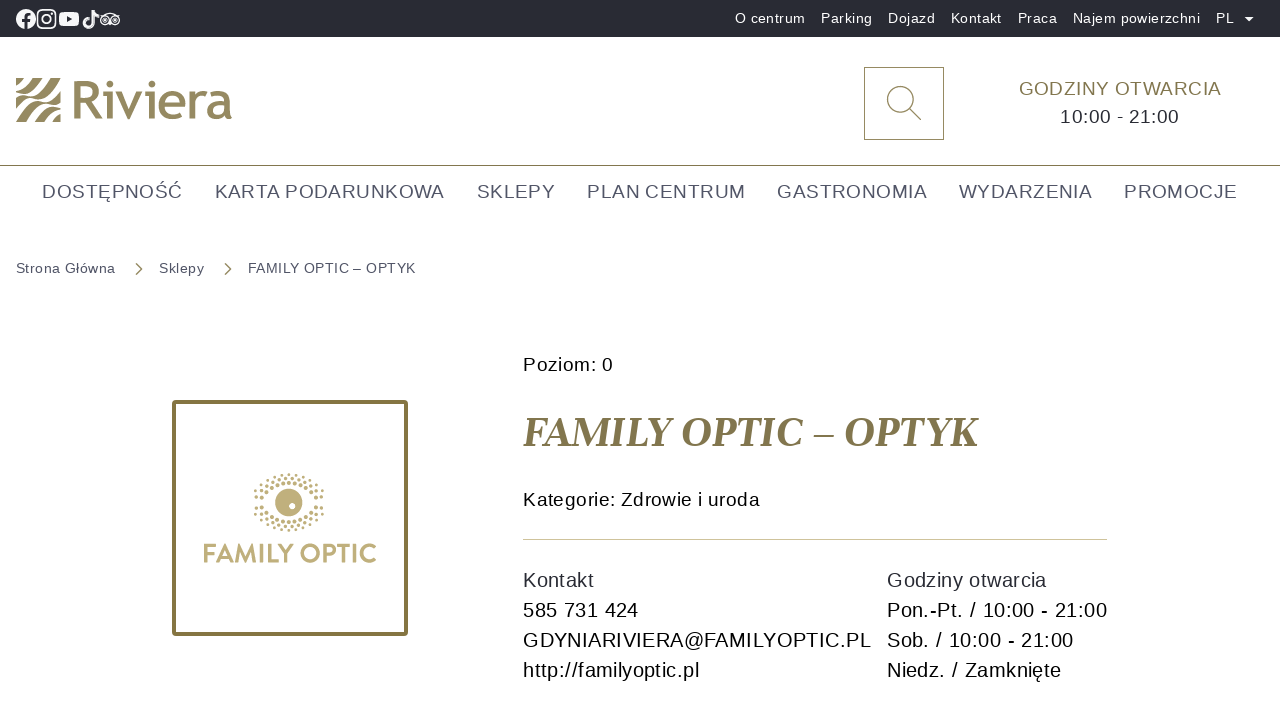

--- FILE ---
content_type: text/html; charset=UTF-8
request_url: https://centrumriviera.pl/sklep/family-optic/
body_size: 17363
content:
<!DOCTYPE html><html lang="pl-PL"><head> <script id="Cookiebot" src="https://consent.cookiebot.com/uc.js" data-cbid="da40fe0d-6aa9-494f-b6de-3c4b70e2a425" data-blockingmode="auto" type="text/javascript"></script> <meta charset="utf-8"><meta http-equiv="X-UA-Compatible" content="IE=edge"><meta name="viewport" content="width=device-width, initial-scale=1.0, maximum-scale=1.0, user-scalable=no" ><link rel="shortcut icon" type="image/x-icon" href="https://centrumriviera.pl/wp-content/uploads/2023/07/favicon.png"><link rel="apple-touch-icon" href="https://centrumriviera.pl/wp-content/uploads/2023/07/favicon.png"><meta name='robots' content='index, follow, max-image-preview:large, max-snippet:-1, max-video-preview:-1' /><link rel="alternate" href="https://centrumriviera.pl/sklep/family-optic/" hreflang="pl" /><link rel="alternate" href="https://centrumriviera.pl/en/store/family-optic-2/" hreflang="en" /><link rel="alternate" href="https://centrumriviera.pl/sv/store/family-optic-3/" hreflang="sv" /><title>- Centrum Riviera</title><link rel="canonical" href="https://centrumriviera.pl/sklep/family-optic/" /><meta property="og:locale" content="pl_PL" /><meta property="og:locale:alternate" content="en_GB" /><meta property="og:locale:alternate" content="sv_SE" /><meta property="og:type" content="article" /><meta property="og:title" content="- Centrum Riviera" /><meta property="og:url" content="https://centrumriviera.pl/sklep/family-optic/" /><meta property="og:site_name" content="Centrum Riviera" /><meta property="article:publisher" content="https://www.facebook.com/centrumriviera/" /><meta property="article:modified_time" content="2026-01-21T11:53:37+00:00" /><meta name="twitter:card" content="summary_large_image" /> <script type="application/ld+json" class="yoast-schema-graph">{"@context":"https://schema.org","@graph":[{"@type":"WebPage","@id":"https://centrumriviera.pl/sklep/family-optic/","url":"https://centrumriviera.pl/sklep/family-optic/","name":"- Centrum Riviera","isPartOf":{"@id":"https://centrumriviera.pl/#website"},"primaryImageOfPage":{"@id":"https://centrumriviera.pl/sklep/family-optic/#primaryimage"},"image":{"@id":"https://centrumriviera.pl/sklep/family-optic/#primaryimage"},"thumbnailUrl":"https://centrumriviera.pl/wp-content/uploads/2023/07/RIV_Zestawienie_logotypow-11.svg","datePublished":"2023-07-03T09:37:05+00:00","dateModified":"2026-01-21T11:53:37+00:00","breadcrumb":{"@id":"https://centrumriviera.pl/sklep/family-optic/#breadcrumb"},"inLanguage":"pl-PL","potentialAction":[{"@type":"ReadAction","target":["https://centrumriviera.pl/sklep/family-optic/"]}]},{"@type":"ImageObject","inLanguage":"pl-PL","@id":"https://centrumriviera.pl/sklep/family-optic/#primaryimage","url":"https://centrumriviera.pl/wp-content/uploads/2023/07/RIV_Zestawienie_logotypow-11.svg","contentUrl":"https://centrumriviera.pl/wp-content/uploads/2023/07/RIV_Zestawienie_logotypow-11.svg","caption":"RIV Zestawienie logotypów"},{"@type":"BreadcrumbList","@id":"https://centrumriviera.pl/sklep/family-optic/#breadcrumb","itemListElement":[{"@type":"ListItem","position":1,"name":"Strona główna","item":"https://centrumriviera.pl/"},{"@type":"ListItem","position":2,"name":"Sklepy","item":"https://centrumriviera.pl/sklepy/"},{"@type":"ListItem","position":3,"name":"FAMILY OPTIC &#8211; OPTYK"}]},{"@type":"WebSite","@id":"https://centrumriviera.pl/#website","url":"https://centrumriviera.pl/","name":"Centrum Riviera","description":"Centrum Riviera","publisher":{"@id":"https://centrumriviera.pl/#organization"},"potentialAction":[{"@type":"SearchAction","target":{"@type":"EntryPoint","urlTemplate":"https://centrumriviera.pl/?s={search_term_string}"},"query-input":{"@type":"PropertyValueSpecification","valueRequired":true,"valueName":"search_term_string"}}],"inLanguage":"pl-PL"},{"@type":"Organization","@id":"https://centrumriviera.pl/#organization","name":"Centrum Riviera","url":"https://centrumriviera.pl/","logo":{"@type":"ImageObject","inLanguage":"pl-PL","@id":"https://centrumriviera.pl/#/schema/logo/image/","url":"https://centrumriviera.pl/wp-content/uploads/2023/06/main-logo.svg","contentUrl":"https://centrumriviera.pl/wp-content/uploads/2023/06/main-logo.svg","width":216,"height":44,"caption":"Centrum Riviera"},"image":{"@id":"https://centrumriviera.pl/#/schema/logo/image/"},"sameAs":["https://www.facebook.com/centrumriviera/","https://www.instagram.com/centrum_riviera/","https://www.youtube.com/user/CentrumRiviera","https://www.tiktok.com/@centrumriviera/","https://www.tripadvisor.com/Attraction_Review-g274726-d7899771-Reviews-Centrum_Riviera-Gdynia_Pomerania_Province_Northern_Poland.html"]}]}</script>  <script type="text/javascript">/*  */
window._wpemojiSettings = {"baseUrl":"https:\/\/s.w.org\/images\/core\/emoji\/16.0.1\/72x72\/","ext":".png","svgUrl":"https:\/\/s.w.org\/images\/core\/emoji\/16.0.1\/svg\/","svgExt":".svg","source":{"concatemoji":"https:\/\/centrumriviera.pl\/wp-includes\/js\/wp-emoji-release.min.js?ver=a3d1eb10bd46fbeaed742aec1cfaf2ce"}};
/*! This file is auto-generated */
!function(s,n){var o,i,e;function c(e){try{var t={supportTests:e,timestamp:(new Date).valueOf()};sessionStorage.setItem(o,JSON.stringify(t))}catch(e){}}function p(e,t,n){e.clearRect(0,0,e.canvas.width,e.canvas.height),e.fillText(t,0,0);var t=new Uint32Array(e.getImageData(0,0,e.canvas.width,e.canvas.height).data),a=(e.clearRect(0,0,e.canvas.width,e.canvas.height),e.fillText(n,0,0),new Uint32Array(e.getImageData(0,0,e.canvas.width,e.canvas.height).data));return t.every(function(e,t){return e===a[t]})}function u(e,t){e.clearRect(0,0,e.canvas.width,e.canvas.height),e.fillText(t,0,0);for(var n=e.getImageData(16,16,1,1),a=0;a<n.data.length;a++)if(0!==n.data[a])return!1;return!0}function f(e,t,n,a){switch(t){case"flag":return n(e,"\ud83c\udff3\ufe0f\u200d\u26a7\ufe0f","\ud83c\udff3\ufe0f\u200b\u26a7\ufe0f")?!1:!n(e,"\ud83c\udde8\ud83c\uddf6","\ud83c\udde8\u200b\ud83c\uddf6")&&!n(e,"\ud83c\udff4\udb40\udc67\udb40\udc62\udb40\udc65\udb40\udc6e\udb40\udc67\udb40\udc7f","\ud83c\udff4\u200b\udb40\udc67\u200b\udb40\udc62\u200b\udb40\udc65\u200b\udb40\udc6e\u200b\udb40\udc67\u200b\udb40\udc7f");case"emoji":return!a(e,"\ud83e\udedf")}return!1}function g(e,t,n,a){var r="undefined"!=typeof WorkerGlobalScope&&self instanceof WorkerGlobalScope?new OffscreenCanvas(300,150):s.createElement("canvas"),o=r.getContext("2d",{willReadFrequently:!0}),i=(o.textBaseline="top",o.font="600 32px Arial",{});return e.forEach(function(e){i[e]=t(o,e,n,a)}),i}function t(e){var t=s.createElement("script");t.src=e,t.defer=!0,s.head.appendChild(t)}"undefined"!=typeof Promise&&(o="wpEmojiSettingsSupports",i=["flag","emoji"],n.supports={everything:!0,everythingExceptFlag:!0},e=new Promise(function(e){s.addEventListener("DOMContentLoaded",e,{once:!0})}),new Promise(function(t){var n=function(){try{var e=JSON.parse(sessionStorage.getItem(o));if("object"==typeof e&&"number"==typeof e.timestamp&&(new Date).valueOf()<e.timestamp+604800&&"object"==typeof e.supportTests)return e.supportTests}catch(e){}return null}();if(!n){if("undefined"!=typeof Worker&&"undefined"!=typeof OffscreenCanvas&&"undefined"!=typeof URL&&URL.createObjectURL&&"undefined"!=typeof Blob)try{var e="postMessage("+g.toString()+"("+[JSON.stringify(i),f.toString(),p.toString(),u.toString()].join(",")+"));",a=new Blob([e],{type:"text/javascript"}),r=new Worker(URL.createObjectURL(a),{name:"wpTestEmojiSupports"});return void(r.onmessage=function(e){c(n=e.data),r.terminate(),t(n)})}catch(e){}c(n=g(i,f,p,u))}t(n)}).then(function(e){for(var t in e)n.supports[t]=e[t],n.supports.everything=n.supports.everything&&n.supports[t],"flag"!==t&&(n.supports.everythingExceptFlag=n.supports.everythingExceptFlag&&n.supports[t]);n.supports.everythingExceptFlag=n.supports.everythingExceptFlag&&!n.supports.flag,n.DOMReady=!1,n.readyCallback=function(){n.DOMReady=!0}}).then(function(){return e}).then(function(){var e;n.supports.everything||(n.readyCallback(),(e=n.source||{}).concatemoji?t(e.concatemoji):e.wpemoji&&e.twemoji&&(t(e.twemoji),t(e.wpemoji)))}))}((window,document),window._wpemojiSettings);
/*  */</script> <style id='wp-emoji-styles-inline-css' type='text/css'>img.wp-smiley, img.emoji {
		display: inline !important;
		border: none !important;
		box-shadow: none !important;
		height: 1em !important;
		width: 1em !important;
		margin: 0 0.07em !important;
		vertical-align: -0.1em !important;
		background: none !important;
		padding: 0 !important;
	}</style><link rel='stylesheet' id='wp-block-library-css' href='https://centrumriviera.pl/wp-includes/css/dist/block-library/style.min.css?ver=a3d1eb10bd46fbeaed742aec1cfaf2ce' type='text/css' media='all' /><style id='classic-theme-styles-inline-css' type='text/css'>/*! This file is auto-generated */
.wp-block-button__link{color:#fff;background-color:#32373c;border-radius:9999px;box-shadow:none;text-decoration:none;padding:calc(.667em + 2px) calc(1.333em + 2px);font-size:1.125em}.wp-block-file__button{background:#32373c;color:#fff;text-decoration:none}</style><style id='global-styles-inline-css' type='text/css'>:root{--wp--preset--aspect-ratio--square: 1;--wp--preset--aspect-ratio--4-3: 4/3;--wp--preset--aspect-ratio--3-4: 3/4;--wp--preset--aspect-ratio--3-2: 3/2;--wp--preset--aspect-ratio--2-3: 2/3;--wp--preset--aspect-ratio--16-9: 16/9;--wp--preset--aspect-ratio--9-16: 9/16;--wp--preset--color--black: #000000;--wp--preset--color--cyan-bluish-gray: #abb8c3;--wp--preset--color--white: #ffffff;--wp--preset--color--pale-pink: #f78da7;--wp--preset--color--vivid-red: #cf2e2e;--wp--preset--color--luminous-vivid-orange: #ff6900;--wp--preset--color--luminous-vivid-amber: #fcb900;--wp--preset--color--light-green-cyan: #7bdcb5;--wp--preset--color--vivid-green-cyan: #00d084;--wp--preset--color--pale-cyan-blue: #8ed1fc;--wp--preset--color--vivid-cyan-blue: #0693e3;--wp--preset--color--vivid-purple: #9b51e0;--wp--preset--gradient--vivid-cyan-blue-to-vivid-purple: linear-gradient(135deg,rgba(6,147,227,1) 0%,rgb(155,81,224) 100%);--wp--preset--gradient--light-green-cyan-to-vivid-green-cyan: linear-gradient(135deg,rgb(122,220,180) 0%,rgb(0,208,130) 100%);--wp--preset--gradient--luminous-vivid-amber-to-luminous-vivid-orange: linear-gradient(135deg,rgba(252,185,0,1) 0%,rgba(255,105,0,1) 100%);--wp--preset--gradient--luminous-vivid-orange-to-vivid-red: linear-gradient(135deg,rgba(255,105,0,1) 0%,rgb(207,46,46) 100%);--wp--preset--gradient--very-light-gray-to-cyan-bluish-gray: linear-gradient(135deg,rgb(238,238,238) 0%,rgb(169,184,195) 100%);--wp--preset--gradient--cool-to-warm-spectrum: linear-gradient(135deg,rgb(74,234,220) 0%,rgb(151,120,209) 20%,rgb(207,42,186) 40%,rgb(238,44,130) 60%,rgb(251,105,98) 80%,rgb(254,248,76) 100%);--wp--preset--gradient--blush-light-purple: linear-gradient(135deg,rgb(255,206,236) 0%,rgb(152,150,240) 100%);--wp--preset--gradient--blush-bordeaux: linear-gradient(135deg,rgb(254,205,165) 0%,rgb(254,45,45) 50%,rgb(107,0,62) 100%);--wp--preset--gradient--luminous-dusk: linear-gradient(135deg,rgb(255,203,112) 0%,rgb(199,81,192) 50%,rgb(65,88,208) 100%);--wp--preset--gradient--pale-ocean: linear-gradient(135deg,rgb(255,245,203) 0%,rgb(182,227,212) 50%,rgb(51,167,181) 100%);--wp--preset--gradient--electric-grass: linear-gradient(135deg,rgb(202,248,128) 0%,rgb(113,206,126) 100%);--wp--preset--gradient--midnight: linear-gradient(135deg,rgb(2,3,129) 0%,rgb(40,116,252) 100%);--wp--preset--font-size--small: 13px;--wp--preset--font-size--medium: 20px;--wp--preset--font-size--large: 36px;--wp--preset--font-size--x-large: 42px;--wp--preset--spacing--20: 0.44rem;--wp--preset--spacing--30: 0.67rem;--wp--preset--spacing--40: 1rem;--wp--preset--spacing--50: 1.5rem;--wp--preset--spacing--60: 2.25rem;--wp--preset--spacing--70: 3.38rem;--wp--preset--spacing--80: 5.06rem;--wp--preset--shadow--natural: 6px 6px 9px rgba(0, 0, 0, 0.2);--wp--preset--shadow--deep: 12px 12px 50px rgba(0, 0, 0, 0.4);--wp--preset--shadow--sharp: 6px 6px 0px rgba(0, 0, 0, 0.2);--wp--preset--shadow--outlined: 6px 6px 0px -3px rgba(255, 255, 255, 1), 6px 6px rgba(0, 0, 0, 1);--wp--preset--shadow--crisp: 6px 6px 0px rgba(0, 0, 0, 1);}:where(.is-layout-flex){gap: 0.5em;}:where(.is-layout-grid){gap: 0.5em;}body .is-layout-flex{display: flex;}.is-layout-flex{flex-wrap: wrap;align-items: center;}.is-layout-flex > :is(*, div){margin: 0;}body .is-layout-grid{display: grid;}.is-layout-grid > :is(*, div){margin: 0;}:where(.wp-block-columns.is-layout-flex){gap: 2em;}:where(.wp-block-columns.is-layout-grid){gap: 2em;}:where(.wp-block-post-template.is-layout-flex){gap: 1.25em;}:where(.wp-block-post-template.is-layout-grid){gap: 1.25em;}.has-black-color{color: var(--wp--preset--color--black) !important;}.has-cyan-bluish-gray-color{color: var(--wp--preset--color--cyan-bluish-gray) !important;}.has-white-color{color: var(--wp--preset--color--white) !important;}.has-pale-pink-color{color: var(--wp--preset--color--pale-pink) !important;}.has-vivid-red-color{color: var(--wp--preset--color--vivid-red) !important;}.has-luminous-vivid-orange-color{color: var(--wp--preset--color--luminous-vivid-orange) !important;}.has-luminous-vivid-amber-color{color: var(--wp--preset--color--luminous-vivid-amber) !important;}.has-light-green-cyan-color{color: var(--wp--preset--color--light-green-cyan) !important;}.has-vivid-green-cyan-color{color: var(--wp--preset--color--vivid-green-cyan) !important;}.has-pale-cyan-blue-color{color: var(--wp--preset--color--pale-cyan-blue) !important;}.has-vivid-cyan-blue-color{color: var(--wp--preset--color--vivid-cyan-blue) !important;}.has-vivid-purple-color{color: var(--wp--preset--color--vivid-purple) !important;}.has-black-background-color{background-color: var(--wp--preset--color--black) !important;}.has-cyan-bluish-gray-background-color{background-color: var(--wp--preset--color--cyan-bluish-gray) !important;}.has-white-background-color{background-color: var(--wp--preset--color--white) !important;}.has-pale-pink-background-color{background-color: var(--wp--preset--color--pale-pink) !important;}.has-vivid-red-background-color{background-color: var(--wp--preset--color--vivid-red) !important;}.has-luminous-vivid-orange-background-color{background-color: var(--wp--preset--color--luminous-vivid-orange) !important;}.has-luminous-vivid-amber-background-color{background-color: var(--wp--preset--color--luminous-vivid-amber) !important;}.has-light-green-cyan-background-color{background-color: var(--wp--preset--color--light-green-cyan) !important;}.has-vivid-green-cyan-background-color{background-color: var(--wp--preset--color--vivid-green-cyan) !important;}.has-pale-cyan-blue-background-color{background-color: var(--wp--preset--color--pale-cyan-blue) !important;}.has-vivid-cyan-blue-background-color{background-color: var(--wp--preset--color--vivid-cyan-blue) !important;}.has-vivid-purple-background-color{background-color: var(--wp--preset--color--vivid-purple) !important;}.has-black-border-color{border-color: var(--wp--preset--color--black) !important;}.has-cyan-bluish-gray-border-color{border-color: var(--wp--preset--color--cyan-bluish-gray) !important;}.has-white-border-color{border-color: var(--wp--preset--color--white) !important;}.has-pale-pink-border-color{border-color: var(--wp--preset--color--pale-pink) !important;}.has-vivid-red-border-color{border-color: var(--wp--preset--color--vivid-red) !important;}.has-luminous-vivid-orange-border-color{border-color: var(--wp--preset--color--luminous-vivid-orange) !important;}.has-luminous-vivid-amber-border-color{border-color: var(--wp--preset--color--luminous-vivid-amber) !important;}.has-light-green-cyan-border-color{border-color: var(--wp--preset--color--light-green-cyan) !important;}.has-vivid-green-cyan-border-color{border-color: var(--wp--preset--color--vivid-green-cyan) !important;}.has-pale-cyan-blue-border-color{border-color: var(--wp--preset--color--pale-cyan-blue) !important;}.has-vivid-cyan-blue-border-color{border-color: var(--wp--preset--color--vivid-cyan-blue) !important;}.has-vivid-purple-border-color{border-color: var(--wp--preset--color--vivid-purple) !important;}.has-vivid-cyan-blue-to-vivid-purple-gradient-background{background: var(--wp--preset--gradient--vivid-cyan-blue-to-vivid-purple) !important;}.has-light-green-cyan-to-vivid-green-cyan-gradient-background{background: var(--wp--preset--gradient--light-green-cyan-to-vivid-green-cyan) !important;}.has-luminous-vivid-amber-to-luminous-vivid-orange-gradient-background{background: var(--wp--preset--gradient--luminous-vivid-amber-to-luminous-vivid-orange) !important;}.has-luminous-vivid-orange-to-vivid-red-gradient-background{background: var(--wp--preset--gradient--luminous-vivid-orange-to-vivid-red) !important;}.has-very-light-gray-to-cyan-bluish-gray-gradient-background{background: var(--wp--preset--gradient--very-light-gray-to-cyan-bluish-gray) !important;}.has-cool-to-warm-spectrum-gradient-background{background: var(--wp--preset--gradient--cool-to-warm-spectrum) !important;}.has-blush-light-purple-gradient-background{background: var(--wp--preset--gradient--blush-light-purple) !important;}.has-blush-bordeaux-gradient-background{background: var(--wp--preset--gradient--blush-bordeaux) !important;}.has-luminous-dusk-gradient-background{background: var(--wp--preset--gradient--luminous-dusk) !important;}.has-pale-ocean-gradient-background{background: var(--wp--preset--gradient--pale-ocean) !important;}.has-electric-grass-gradient-background{background: var(--wp--preset--gradient--electric-grass) !important;}.has-midnight-gradient-background{background: var(--wp--preset--gradient--midnight) !important;}.has-small-font-size{font-size: var(--wp--preset--font-size--small) !important;}.has-medium-font-size{font-size: var(--wp--preset--font-size--medium) !important;}.has-large-font-size{font-size: var(--wp--preset--font-size--large) !important;}.has-x-large-font-size{font-size: var(--wp--preset--font-size--x-large) !important;}
:where(.wp-block-post-template.is-layout-flex){gap: 1.25em;}:where(.wp-block-post-template.is-layout-grid){gap: 1.25em;}
:where(.wp-block-columns.is-layout-flex){gap: 2em;}:where(.wp-block-columns.is-layout-grid){gap: 2em;}
:root :where(.wp-block-pullquote){font-size: 1.5em;line-height: 1.6;}</style><link rel='stylesheet' id='dnd-upload-cf7-css' href='https://centrumriviera.pl/wp-content/plugins/drag-and-drop-multiple-file-upload-contact-form-7/assets/css/dnd-upload-cf7.css?ver=1.3.9.1' type='text/css' media='all' /><link rel='stylesheet' id='contact-form-7-css' href='https://centrumriviera.pl/wp-content/plugins/contact-form-7/includes/css/styles.css?ver=6.1.1' type='text/css' media='all' /><link rel='stylesheet' id='omni-mobile-blur-css' href='https://centrumriviera.pl/wp-content/plugins/omni-image-optimizer/assets/css/mobile-blur.css?ver=1.1.0-1769166292' type='text/css' media='all' /><link rel='stylesheet' id='jquery-css' href='https://centrumriviera.pl/wp-content/themes/starter-theme/assets/css/lib/jquery.flipster.min.css?ver=a3d1eb10bd46fbeaed742aec1cfaf2ce' type='text/css' media='all' /><link rel='stylesheet' id='starter-css-css' href='https://centrumriviera.pl/wp-content/themes/starter-theme/assets/css/starter.css?ver=a3d1eb10bd46fbeaed742aec1cfaf2ce' type='text/css' media='all' /><link rel='stylesheet' id='custom-css-css' href='https://centrumriviera.pl/wp-content/themes/starter-theme/assets/css/custom.css?ver=a3d1eb10bd46fbeaed742aec1cfaf2ce' type='text/css' media='all' /><link rel='stylesheet' id='header-css-css' href='https://centrumriviera.pl/wp-content/themes/starter-theme/assets/css/header.css?ver=a3d1eb10bd46fbeaed742aec1cfaf2ce' type='text/css' media='all' /><link rel='stylesheet' id='footer-css-css' href='https://centrumriviera.pl/wp-content/themes/starter-theme/assets/css/footer.css?ver=a3d1eb10bd46fbeaed742aec1cfaf2ce' type='text/css' media='all' /><link rel='stylesheet' id='breadcrumb-css-css' href='https://centrumriviera.pl/wp-content/themes/starter-theme/assets/css/breadcrumb.css?ver=a3d1eb10bd46fbeaed742aec1cfaf2ce' type='text/css' media='all' /> <script type="text/javascript" src="https://centrumriviera.pl/wp-content/themes/starter-theme/assets/js/jquery-3.6.0.min.js?ver=a3d1eb10bd46fbeaed742aec1cfaf2ce" id="jquery-3.6.0-js"></script> <script type="text/javascript" src="https://centrumriviera.pl/wp-content/themes/starter-theme/assets/js/jquery-flipster.min.js?ver=a3d1eb10bd46fbeaed742aec1cfaf2ce" id="jquery-flipster-js"></script> <script type="text/javascript" src="https://centrumriviera.pl/wp-includes/js/jquery/jquery.min.js?ver=3.7.1" id="jquery-core-js"></script> <script type="text/javascript" src="https://centrumriviera.pl/wp-includes/js/jquery/jquery-migrate.min.js?ver=3.4.1" id="jquery-migrate-js"></script> <script type="text/javascript" src="https://centrumriviera.pl/wp-content/themes/starter-theme/assets/js/lib/swiper-bundle.min.js?ver=1.0" id="swiper-bundle-js"></script> <script type="text/javascript" src="https://centrumriviera.pl/wp-content/themes/starter-theme/assets/js/autoload/cookies.js?ver=a3d1eb10bd46fbeaed742aec1cfaf2ce" id="cookies-js"></script> <script type="text/javascript" id="custom-js-extra">/*  */
var rivTranslationsCustom = {"openInANewWindow":"otwarcie w nowym oknie","goToLevel":"Przejd\u017a na poziom "};
/*  */</script> <script type="text/javascript" src="https://centrumriviera.pl/wp-content/themes/starter-theme/assets/js/autoload/custom.js?ver=a3d1eb10bd46fbeaed742aec1cfaf2ce" id="custom-js"></script> <script type="text/javascript" src="https://centrumriviera.pl/wp-content/themes/starter-theme/assets/js/autoload/footer.js?ver=a3d1eb10bd46fbeaed742aec1cfaf2ce" id="footer-js"></script> <script type="text/javascript" src="https://centrumriviera.pl/wp-content/themes/starter-theme/assets/js/autoload/header.js?ver=a3d1eb10bd46fbeaed742aec1cfaf2ce" id="header-js"></script> <script type="text/javascript" src="https://centrumriviera.pl/wp-content/themes/starter-theme/assets/js/autoload/loader.js?ver=a3d1eb10bd46fbeaed742aec1cfaf2ce" id="loader-js"></script> <script type="text/javascript" src="https://centrumriviera.pl/wp-content/themes/starter-theme/assets/js/autoload/notify.js?ver=a3d1eb10bd46fbeaed742aec1cfaf2ce" id="notify-js"></script> <script type="text/javascript" src="https://centrumriviera.pl/wp-content/themes/starter-theme/assets/js/autoload/starter.js?ver=a3d1eb10bd46fbeaed742aec1cfaf2ce" id="starter-js"></script> <script type="text/javascript" id="storesajax-js-extra">/*  */
var myAjax = {"ajaxurl":"https:\/\/centrumriviera.pl\/wp-admin\/admin-ajax.php"};
/*  */</script> <script type="text/javascript" src="https://centrumriviera.pl/wp-content/themes/starter-theme/assets/js/ajax/storesAjax.js?ver=a3d1eb10bd46fbeaed742aec1cfaf2ce" id="storesajax-js"></script> <script type="text/javascript" id="searchAjax-js-extra">/*  */
var myAjax = {"ajaxurl":"https:\/\/centrumriviera.pl\/wp-admin\/admin-ajax.php"};
/*  */</script> <script type="text/javascript" src="https://centrumriviera.pl/wp-content/themes/starter-theme/assets/js/ajax/searchAjax.js?ver=a3d1eb10bd46fbeaed742aec1cfaf2ce" id="searchAjax-js"></script> <link rel="https://api.w.org/" href="https://centrumriviera.pl/wp-json/" /><link rel="alternate" title="JSON" type="application/json" href="https://centrumriviera.pl/wp-json/wp/v2/store/931" /><link rel="alternate" title="oEmbed (JSON)" type="application/json+oembed" href="https://centrumriviera.pl/wp-json/oembed/1.0/embed?url=https%3A%2F%2Fcentrumriviera.pl%2Fsklep%2Ffamily-optic%2F" /><link rel="alternate" title="oEmbed (XML)" type="text/xml+oembed" href="https://centrumriviera.pl/wp-json/oembed/1.0/embed?url=https%3A%2F%2Fcentrumriviera.pl%2Fsklep%2Ffamily-optic%2F&#038;format=xml" /><style>.class_gwp_my_template_file {
			cursor:help;
		}</style><link rel="icon" href="https://centrumriviera.pl/wp-content/uploads/2023/07/favicon.png" sizes="32x32" /><link rel="icon" href="https://centrumriviera.pl/wp-content/uploads/2023/07/favicon.png" sizes="192x192" /><link rel="apple-touch-icon" href="https://centrumriviera.pl/wp-content/uploads/2023/07/favicon.png" /><meta name="msapplication-TileImage" content="https://centrumriviera.pl/wp-content/uploads/2023/07/favicon.png" /><style type="text/css" id="wp-custom-css">.jarmark-bozonarodzeniowy.mapplic-clickable:not(g),
g.jarmark-bozonarodzeniowy.mapplic-clickable>* {
    fill: #1d5d2a;
    opacity: 1;
}

.jarmark-bozonarodzeniowy.mapplic-highlight:not(g),
g.jarmark-bozonarodzeniowy.mapplic-highlight>*,
.jarmark-bozonarodzeniowy.mapplic-clickable:not(g):hover,
g.jarmark-bozonarodzeniowy.mapplic-clickable:hover>* {
    fill: #1d5d2a;
    opacity: 1;
}

.jarmark-bozonarodzeniowy.mapplic-active:not(g),
g.jarmark-bozonarodzeniowy.mapplic-active>* {
    fill: #1d5d2a !important;
    opacity: 1 !important;
}
 

.store-info-wrapper p {
    font-size: 20px;
}


p {
	text-align: left;
}</style> <script>(function(w, d, s, l, i) {
			w[l] = w[l] || [];
			w[l].push({
				'gtm.start': new Date().getTime(),
				event: 'gtm.js'
			});
			var f = d.getElementsByTagName(s)[0],
				j = d.createElement(s),
				dl = l != 'dataLayer' ? '&l=' + l : '';
			j.async = true;
			j.src =
				'https://www.googletagmanager.com/gtm.js?id=' + i + dl;
			f.parentNode.insertBefore(j, f);
		})(window, document, 'script', 'dataLayer', 'GTM-N7W42VW');</script> </head><body data-rsssl=1 class="wp-singular store-template-default single single-store postid-931 wp-custom-logo wp-theme-starter-theme" data-infokiosk="">
<a class="skip-link screen-reader-text" id="wp-skip-link" href="#main">Przejdź do treści</a><header><div class="top-bar"><div class="container"><div class="row align-items-center"><div class="col-4 d-none d-lg-flex"><div class="topbar-icons-wrapper d-flex align-items-center justify-content-start">
<a href="https://www.facebook.com/centrumriviera/" aria-label="Facebook" target="_blank" rel='noopener norefferer nofollow'>
<img src="https://centrumriviera.pl/wp-content/themes/starter-theme/assets/images/icon-facebook.svg" alt="Odnośnik do facebook">
</a>
<a href="https://www.instagram.com/centrum_riviera/" aria-label="Instagram" target="_blank" rel='noopener norefferer nofollow'>
<img src="https://centrumriviera.pl/wp-content/themes/starter-theme/assets/images/icon-instagram.svg" alt="Odnośnik do instagram">
</a>
<a href="https://www.youtube.com/user/CentrumRiviera" aria-label="Youtube" target="_blank" rel='noopener norefferer nofollow'>
<img src="https://centrumriviera.pl/wp-content/themes/starter-theme/assets/images/icon-youtube.svg" alt="Odnośnik do youtube">
</a>
<a href="https://www.tiktok.com/@centrumriviera/" aria-label="Tik tok" target="_blank" rel='noopener norefferer nofollow'>
<img src="https://centrumriviera.pl/wp-content/themes/starter-theme/assets/images/icon-tiktok.svg" alt="Odnośnik do tiktok">
</a>
<a href="https://www.tripadvisor.com/Attraction_Review-g274726-d7899771-Reviews-Centrum_Riviera-Gdynia_Pomerania_Province_Northern_Poland.html" aria-label="Trip advisor" target="_blank" rel='noopener norefferer nofollow'>
<img src="https://centrumriviera.pl/wp-content/themes/starter-theme/assets/images/icon-tripadvisor.svg" alt="Odnośnik do tripadvisor">
</a></div></div><div class="col-lg-8 col-12"><div class="topbar-nav"><nav class="d-flex align-items-center justify-content-end"><ul class="d-none d-lg-flex align-items-center"><li >
<a href="https://centrumriviera.pl/o-centrum-riviera/" class="" target="_self" title="O centrum">
O centrum														</a></li><li >
<a href="https://centrumriviera.pl/parking/" class="" target="_self" title="Parking">
Parking														</a></li><li >
<a href="https://centrumriviera.pl/dojazd/" class="" target="_self" title="Dojazd">
Dojazd														</a></li><li >
<a href="https://centrumriviera.pl/kontakt/" class="" target="_self" title="Kontakt">
Kontakt														</a></li><li >
<a href="https://centrumriviera.pl/praca/" class="" target="_self" title="Praca">
Praca														</a></li><li >
<a href="https://centrumriviera.pl/najem-powierzchni/" class="" target="_self" title="Najem powierzchni">
Najem powierzchni														</a></li></ul><div class="hours-opening d-flex d-lg-none flex-nowrap align-items-center justify-content-start">
<span>Godziny otwarcia </span>
10:00 - 21:00</div><div class="language-picker has-dropdown">
<a href="https://centrumriviera.pl/" data-lang="pl" class="current-language dropdown-toggler">
<span class="sr-only">
Zmiana języka, aktualny język to													</span>
PL												</a><ul class="languages-dropdown dropdown-inner d-flex flex-column align-items-center"><li>
<a href="https://centrumriviera.pl/en/" data-lang="en" tabindex="-1">
<span class="sr-only">
Wybierz język															</span>EN</a></li><li>
<a href="https://centrumriviera.pl/sv/" data-lang="sv" tabindex="-1">
<span class="sr-only">
Wybierz język															</span>SV</a></li></ul></div></nav></div></div></div></div></div><div class="midbar"><div class="container"><div class="row align-items-center position-relative"><div class="col-2 order-0 d-xl-none">
<button class="hamburger-wrapper">
<span class="sr-only">Przełącznik menu</span>
<span class="hamburger-toggler"></span>
</button></div><div class="col-8 col-xl-3 order-1 order-xl-0"><div class="navbar-brand text-center text-xl-start">
<a href="https://centrumriviera.pl" title="Strona Główna">
<img width="150" height="31" src="https://centrumriviera.pl/wp-content/uploads/2023/06/main-logo.svg" class="attachment-thumbnail size-thumbnail" alt="logo centrum riviera" decoding="async" />																<img class="logo-hvr" src="https://centrumriviera.pl/wp-content/themes/starter-theme/assets/images/main-logo_hvr.svg" alt="Centrum Riviera logo hover">
</a></div></div><div class="col-2 d-xl-none order-1"><div class="search-wrapper">
<button id="searchToggler" class="search-toggler">
<img src="https://centrumriviera.pl/wp-content/themes/starter-theme/assets/images/magnify.svg" alt="Lupa">
</button></div></div><div class="col-12 col-xl-6 order-1 order-xl-2 searchBarWrapperOuter"><div id="searchBarWrapper" class="search-bar d-flex justify-content-end position-relative"><button class="searchBarLabel">
<img src="https://centrumriviera.pl/wp-content/themes/starter-theme/assets/images/magnify.svg" alt="Lupa">
</button><form action="https://centrumriviera.pl/" id="searchBarInner" method="get" class="search-bar-inner d-flex align-items-center"><label for="searchBar" class="sr-only">Lupa</label><input id="searchBar" name="s" type="text" placeholder="Wyszukaj..." value="" autocomplete="off"><input type="submit" value="Szukaj" class="sr-only"/><div class="searchBarResults"></div></form> <script>$('#searchBarInner').on('submit', function(e) {
        e.preventDefault();

        console.log('searchBarInner submitted');

        let results = $('.searchBarResults ul li').length;
        let hasLink = $('.searchBarResults ul li a').length > 0;
        let value = $('#searchBar').val();
        if (results == 1 && hasLink) {
            $('.searchBarResults ul li a')[0].click();
        } else {
            const params = new URLSearchParams(window.location.search);
            const sectionName = params.get('infokiosk');
            const lang = 'pl';
            let home_url = 'https://centrumriviera.pl';
            if(lang != 'pl'){
                home_url += '/' + lang + '/';
            }
            if(sectionName){
                window.location.href = home_url + '?infokiosk='+sectionName+'&s=' + value;
            }else{
                window.location.href = home_url + '?s=' + value;
            }
        }
    })</script> </div></div><div class="col-xl-3 d-none d-xl-block order-2"><div class="hours-opening-wrapper"><div class="hours-opening d-flex flex-column align-items-center">
<span>Godziny otwarcia </span>
10:00 - 21:00</div><div class="hours-opening-dropdown"><div class="hours-opening-stores d-flex flex-wrap"><div class="single-store d-flex align-items-center"><div class="single-store-thumb" aria-hidden="true">
<img width="150" height="31" src="https://centrumriviera.pl/wp-content/uploads/2023/06/main-logo.svg" class="attachment-thumbnail size-thumbnail" alt="logo centrum riviera" decoding="async" /></div>
<span class="sr-only">Centrum Riviera</span><div class="single-store-hours d-flex flex-column"><p>Pon.-Pt. / 10:00 - 21:00</p><p>Sob. / 10:00 - 21:00</p><p>Niedz. / Zamknięte</p></div></div><div class="single-store d-flex align-items-center"><div class="single-store-thumb" aria-hidden="true">
<img width="150" height="150" src="https://centrumriviera.pl/wp-content/uploads/2023/07/RIV_Zestawienie_logotypow-133.svg" class="img-fluid" alt="logo auchan" decoding="async" /></div>
<span class="sr-only">AUCHAN</span><div class="single-store-hours d-flex flex-column"><p>Pon.-Pt. / 07:30 - 22:00</p><p>Sob. / 07:30 - 22:00</p><p>Niedz. / Zamknięte</p></div></div><div class="single-store d-flex align-items-center"><div class="single-store-thumb" aria-hidden="true">
<img width="150" height="150" src="https://centrumriviera.pl/wp-content/uploads/2023/07/RIV_Zestawienie_logotypow-20.svg" class="img-fluid" alt="logo helios" decoding="async" /></div>
<span class="sr-only">KINO HELIOS</span><div class="single-store-hours d-flex flex-column"><p>Pon.-Pt. / 10:00 - 23:59</p><p>Sob. / 10:00 - 23:59</p><p>Niedz. / 10:00 - 23:59</p></div></div><div class="single-store d-flex align-items-center"><div class="single-store-thumb" aria-hidden="true">
<img width="150" height="150" src="https://centrumriviera.pl/wp-content/uploads/2023/07/RIV_Zestawienie_logotypow-111.svg" class="img-fluid" alt="logo zdrofit" decoding="async" /></div>
<span class="sr-only">ZDROFIT</span><div class="single-store-hours d-flex flex-column"><p>Pon.-Pt. / 06:00 - 23:00</p><p>Sob. / 07:00 - 22:00</p><p>Niedz. / 07:00 - 22:00</p></div></div></div><div class="hours-opening-info d-flex align-items-center justify-content-between"><p>Co jest otwarte w niedziele niehandlowe?</p>
<a href="https://centrumriviera.pl/wydarzenie/godziny-otwarcia-niedziele-niehandlowe/" target="_self" class="btn btn-primary text-uppercase">Dowiedz się więcej <span class="sr-only">o tym, co jest otwarte w niedziele niehandlowe</span></a></div></div></div></div></div></div></div><div class="navbar"><div class="container"><div class="row"><div class="col-12"><nav class="navbar-nav"><ul class="nav-menu d-flex justify-content-start justify-content-xl-center align-items-center flex-xl-row flex-column"><li class="nav-item">
<a href="https://centrumriviera.pl/dostepnosc/" target="_self">Dostępność</a></li><li class="nav-item has-dropdown">
<a href="https://centrumriviera.pl/karta-podarunkowa/" target="_self" class="dropdown-toggle">Karta podarunkowa</a>
<button class="button-droppy d-xl-none">
<span class="sr-only">Otwórz submenu</span>
<img src="https://centrumriviera.pl/wp-content/themes/starter-theme/assets/images/icon-shevron.svg" alt="">
</button><ul class="dropdown-menu"><li>
<button class="p-droppy d-xl-none">
<span class="sr-only">Zamknij submenu</span>
<img src="https://centrumriviera.pl/wp-content/themes/starter-theme/assets/images/icon-shevron.svg" alt=""><span class="dropdown-back test1">Karta podarunkowa</span></button></li><li>
<a href="https://centrumriviera.pl/karta-podarunkowa/?scrollto=section1" target="_self">Dla biznesu</a></li><li>
<a href="https://centrumriviera.pl/karta-podarunkowa/?scrollto=section2" target="_self">Dla klienta indywidualnego</a></li><li>
<a href="https://centrumriviera.pl/karta-podarunkowa/?scrollto=section3" target="_self">FAQ</a></li></ul></li><li class="nav-item has-dropdown">
<a href="https://centrumriviera.pl/sklepy/" target="_self" class="dropdown-toggle">Sklepy</a>
<button class="button-droppy d-xl-none">
<span class="sr-only">Otwórz submenu</span>
<img src="https://centrumriviera.pl/wp-content/themes/starter-theme/assets/images/icon-shevron.svg" alt="">
</button><ul class="dropdown-menu"><li>
<button class="p-droppy d-xl-none">
<span class="sr-only">Zamknij submenu</span>
<img src="https://centrumriviera.pl/wp-content/themes/starter-theme/assets/images/icon-shevron.svg" alt=""><span class="dropdown-back test1">Sklepy</span></button></li><li>
<a href="https://centrumriviera.pl/kategorie-sklepow/artykuly-spozywcze/">Artykuły spożywcze</a></li><li>
<a href="https://centrumriviera.pl/kategorie-sklepow/moda-damska/">Moda damska</a></li><li>
<a href="https://centrumriviera.pl/kategorie-sklepow/bielizna/">Bielizna</a></li><li>
<a href="https://centrumriviera.pl/kategorie-sklepow/moda-meska/">Moda męska</a></li><li>
<a href="https://centrumriviera.pl/kategorie-sklepow/bizuteria-i-akcesoria/">Biżuteria i akcesoria</a></li><li>
<a href="https://centrumriviera.pl/kategorie-sklepow/obuwie/">Obuwie</a></li><li>
<a href="https://centrumriviera.pl/kategorie-sklepow/dla-dzieci/">Dla dzieci</a></li><li>
<a href="https://centrumriviera.pl/kategorie-sklepow/uslugi/">Usługi</a></li><li>
<a href="https://centrumriviera.pl/kategorie-sklepow/dla-zwierzat/">Dla zwierząt</a></li><li>
<a href="https://centrumriviera.pl/kategorie-sklepow/sport-i-turystyka/">Sport i turystyka</a></li><li>
<a href="https://centrumriviera.pl/kategorie-sklepow/hobby/">Hobby</a></li><li>
<a href="https://centrumriviera.pl/kategorie-sklepow/wyposazenie-domu/">Wyposażenie domu</a></li><li>
<a href="https://centrumriviera.pl/kategorie-sklepow/ksiazki-multimedia-prasa/">Książki, multimedia, prasa</a></li><li>
<a href="https://centrumriviera.pl/kategorie-sklepow/zdrowie-i-uroda/">Zdrowie i uroda</a></li></ul></li><li class="nav-item">
<a href="https://centrumriviera.pl/plan-centrum/" target="_self">Plan Centrum</a></li><li class="nav-item has-dropdown">
<a href="https://centrumriviera.pl/gastronomia/" target="_self" class="dropdown-toggle">Gastronomia</a>
<button class="button-droppy d-xl-none">
<span class="sr-only">Otwórz submenu</span>
<img src="https://centrumriviera.pl/wp-content/themes/starter-theme/assets/images/icon-shevron.svg" alt="">
</button><ul class="dropdown-menu"><li>
<button class="p-droppy d-xl-none">
<span class="sr-only">Zamknij submenu</span>
<img src="https://centrumriviera.pl/wp-content/themes/starter-theme/assets/images/icon-shevron.svg" alt=""><span class="dropdown-back test1">Gastronomia</span></button></li><li>
<a href="https://centrumriviera.pl/kategorie-sklepow/cukiernie-i-kawiarnie/">Cukiernie i kawiarnie</a></li><li>
<a href="https://centrumriviera.pl/kategorie-sklepow/restauracje/">Restauracje</a></li></ul></li><li class="nav-item">
<a href="https://centrumriviera.pl/wydarzenia/" target="_self">Wydarzenia</a></li><li class="nav-item">
<a href="https://centrumriviera.pl/promocje/" target="_self">Promocje</a></li><li class="nav-item d-block d-xl-none">
<a href="https://centrumriviera.pl/o-centrum-riviera/" target="_self" title="O centrum">
O centrum														</a></li><li class="nav-item d-block d-xl-none">
<a href="https://centrumriviera.pl/parking/" target="_self" title="Parking">
Parking														</a></li><li class="nav-item d-block d-xl-none">
<a href="https://centrumriviera.pl/dojazd/" target="_self" title="Dojazd">
Dojazd														</a></li><li class="nav-item d-block d-xl-none">
<a href="https://centrumriviera.pl/kontakt/" target="_self" title="Kontakt">
Kontakt														</a></li><li class="nav-item d-block d-xl-none">
<a href="https://centrumriviera.pl/praca/" target="_self" title="Praca">
Praca														</a></li><li class="nav-item d-block d-xl-none">
<a href="https://centrumriviera.pl/najem-powierzchni/" target="_self" title="Najem powierzchni">
Najem powierzchni														</a></li><li class="nav-item has-dropdown d-block d-xl-none">
<a href="#" class="dropdown-toggle">Godziny otwarcia</a>
<button class="button-droppy d-xl-none">
<span class="sr-only">Otwórz submenu</span>
<img src="https://centrumriviera.pl/wp-content/themes/starter-theme/assets/images/icon-shevron.svg" alt="">
</button><ul class="dropdown-menu"><li>
<button class="p-droppy d-xl-none">
<span class="sr-only">Zamknij submenu</span>
<img src="https://centrumriviera.pl/wp-content/themes/starter-theme/assets/images/icon-shevron.svg" alt=""><span class="dropdown-back test3">Godziny otwarcia</span>
</button></li><li class="single-store-outer"><div class="single-store d-flex align-items-center"><div class="single-store-thumb" aria-hidden="true">
<img width="150" height="150" src="https://centrumriviera.pl/wp-content/uploads/2023/07/RIV_Zestawienie_logotypow-133.svg" class="img-fluid" alt="logo auchan" decoding="async" /></div><span class="sr-only">AUCHAN</span><div class="single-store-hours d-flex flex-column"><p>Pon.-Pt. / 07:30 - 22:00</p><p>Sob. / 07:30 - 22:00</p><p>Niedz. / Brak danych</p></div></div></li><li class="single-store-outer"><div class="single-store d-flex align-items-center"><div class="single-store-thumb" aria-hidden="true">
<img width="150" height="150" src="https://centrumriviera.pl/wp-content/uploads/2023/07/RIV_Zestawienie_logotypow-20.svg" class="img-fluid" alt="logo helios" decoding="async" /></div><span class="sr-only">KINO HELIOS</span><div class="single-store-hours d-flex flex-column"><p>Pon.-Pt. / 10:00 - 23:59</p><p>Sob. / 10:00 - 23:59</p><p>Niedz. / 10:00 - 23:59</p></div></div></li><li class="single-store-outer"><div class="single-store d-flex align-items-center"><div class="single-store-thumb" aria-hidden="true">
<img width="150" height="150" src="https://centrumriviera.pl/wp-content/uploads/2023/07/RIV_Zestawienie_logotypow-111.svg" class="img-fluid" alt="logo zdrofit" decoding="async" /></div><span class="sr-only">ZDROFIT</span><div class="single-store-hours d-flex flex-column"><p>Pon.-Pt. / 06:00 - 23:00</p><p>Sob. / 07:00 - 22:00</p><p>Niedz. / 07:00 - 22:00</p></div></div></li><li class="single-store-outer mt-auto no-border"><div class="hours-opening-info d-flex flex-column w-100"><p>Co jest otwarte w niedziele niehandlowe?</p>
<a href="https://centrumriviera.pl/wydarzenie/godziny-otwarcia-niedziele-niehandlowe/" target="_self" class="btn btn-primary text-uppercase">Dowiedz się więcej <span class="sr-only">o tym, co jest otwarte w niedziele niehandlowe</span></a></div></li></ul></li></ul><div class="nav-footer-social mt-auto d-flex align-items-center justify-content-center d-xl-none">
<a class="social-single" href="https://www.facebook.com/centrumriviera/" aria-label="Facebook" target="_blank" rel='noopener norefferer nofollow'>
<img src="https://centrumriviera.pl/wp-content/themes/starter-theme/assets/images/icon-facebook-graphite.svg" alt="Odnośnik do facebook">
</a>
<a class="social-single" href="https://www.instagram.com/centrum_riviera/" aria-label="Instagram" target="_blank" rel='noopener norefferer nofollow'>
<img src="https://centrumriviera.pl/wp-content/themes/starter-theme/assets/images/icon-instagram-graphite.svg" alt="Odnośnik do instagram">
</a>
<a class="social-single" href="https://www.youtube.com/user/CentrumRiviera" aria-label="Youtube" target="_blank" rel='noopener norefferer nofollow'>
<img src="https://centrumriviera.pl/wp-content/themes/starter-theme/assets/images/icon-youtube-graphite.svg" alt="Odnośnik do youtube">
</a>
<a class="social-single" href="https://www.tiktok.com/@centrumriviera/" aria-label="Tik tok" target="_blank" rel='noopener norefferer nofollow'>
<img src="https://centrumriviera.pl/wp-content/themes/starter-theme/assets/images/icon-tiktok-graphite.svg" alt="Odnośnik do tiktok">
</a>
<a class="social-single" href="https://www.tripadvisor.com/Attraction_Review-g274726-d7899771-Reviews-Centrum_Riviera-Gdynia_Pomerania_Province_Northern_Poland.html" aria-label="Trip advisor" target="_blank" rel='noopener norefferer nofollow'>
<img src="https://centrumriviera.pl/wp-content/themes/starter-theme/assets/images/icon-tripadvisor-graphite.svg" alt="Odnośnik do tripadvisor">
</a></div></nav></div></div></div></div></header><link rel="stylesheet" href="https://centrumriviera.pl/wp-content/themes/starter-theme/gutenberg/profile-header/style.css"><link rel="stylesheet" href="https://centrumriviera.pl/wp-content/themes/starter-theme/gutenberg/slider-promo-normal/style.css"><link rel="stylesheet" href="https://centrumriviera.pl/wp-content/themes/starter-theme/gutenberg/slider-stores-beige/style.css"><link rel="stylesheet" href="https://centrumriviera.pl/wp-content/themes/starter-theme/gutenberg/map/style.css"><main id="main" class="site-main"><section class="breadcrumb"><div class="container"><div class="row"><div class="col-12"><ul class="breadcrumb-default" itemscope itemtype="https://schema.org/BreadcrumbList"><li itemprop="itemListElement" itemscope itemtype="https://schema.org/ListItem">
<a itemprop="item" href="https://centrumriviera.pl">
<span itemprop="name">Strona Główna</span><meta itemprop="position" content="1"/>
</a></li><li itemprop="itemListElement" itemscope itemtype="https://schema.org/ListItem">
<a itemprop="item" href="https://centrumriviera.pl/sklepy/">
<span itemprop="name">Sklepy</span><meta itemprop="position" content="2">
</a></li><li itemprop="itemListElement" itemscope itemtype="https://schema.org/ListItem">
<span itemprop="name">FAMILY OPTIC &#8211; OPTYK</span><meta itemprop="position" content="3"></li></ul></div></div></div></section><section class="profileHeader"><div class="container container-sm"><div class="row"><div class="col-12"><div class="single-search-result d-flex flex-column flex-lg-row align-items-center"><div class="store-wrapper"><div class="store-logo">
<img width="1024" height="1024" src="https://centrumriviera.pl/wp-content/uploads/2023/07/RIV_Zestawienie_logotypow-11.svg" class="img-fluid" alt="logo family optic" decoding="async" fetchpriority="high" /></div></div><div class="store-info"><p class="store-level">Poziom: 0</p><h1 class="h3">FAMILY OPTIC &#8211; OPTYK</h1><p class="store-categories">Kategorie:
<a href="https://centrumriviera.pl/kategorie-sklepow/zdrowie-i-uroda/">Zdrowie i uroda</a></p><div class="store-info-wrapper d-flex flex-column flex-lg-row justify-content-between"><div><p>
<strong>Kontakt</strong></p><p>
<a href="tel:585731424">585 731 424</a></p><p>
<a href="mailto:GDYNIARIVIERA@FAMILYOPTIC.PL"> GDYNIARIVIERA@FAMILYOPTIC.PL</a></p><p>
<a href="http://familyoptic.pl" target="blank" rel='noopener norefferer nofollow'>http://familyoptic.pl</a></p></div><div><p><strong>Godziny otwarcia</strong></p><p>Pon.-Pt. / 10:00 - 21:00</p><p>Sob. / 10:00 - 21:00</p><p>Niedz. / Zamknięte</p></div></div></div><div class="single-store-description"><p>Family Optic to profesjonalne salony optyczne, w których kompleksowo dbamy o wzrok naszych Klientów. Najwyższej jakości sprzęt, wykwalifikowana kadra i najlepszej jakości produkty – w Family Optic zależy nam na profesjonalnym i indywidualnym podejściu do każdego Klienta. Gabinety okulistyczne w każdym salonie pozwalają na szybką i profesjonalną diagnostykę przeprowadzaną przez najlepszych specjalistów. Szeroki i przemyślany asortyment od wysokiej klasy dostawców pozwala nam na dobranie idealnej metody korekcji wzroku, zaczynając od soczewek okularowych, przez oprawy, aż po najlepsze soczewki kontaktowe.</p><p>W Family Optic znajdziesz punkt znanej sieci Twoje Soczewki, w którym zaopatrzysz się w najlepszej jakości soczewki kontaktowe najbardziej znanych producentów na świecie: MonoVision®, Johnson&amp;Johnson (Acuvue), Alcon, Cooper Vision. Skorzystasz także z Karty Stałego Klienta Twoje Soczewki. W ofercie salonu dostępne są okulary największych światowych marek: Ray-Ban®, Vogue, ICON, Dolce&amp;Gabbana, Solano, Armani Exchange, Prada, Oakley®, Ralph Lauren, Polo Ralph Lauren, Emporio Armani.</p><p>Zapraszamy do salonu oraz na www.familyoptic.pl i www.twojesoczewki.com</p></div>
<button id="expandButton" type="button" class="btn btn-primary mt-5 text-uppercase">Rozwiń</button></div></div></div></div></section><section class="map"><button class="sr-only" aria-label="Mapa interaktywna może być trudna do samodzielnego zrozumienia i obsługi. Zalecamy skorzystanie z pomocy opiekuna lub asystenta w celu pełnego zapoznania się z mapą."></button><div class="container-sm"><div class="row justify-content-center"><div class="col-12 col-xl-12"><div class="plan-gallery map-normal"><div id="mapplic"></div></div></div></div></div></section><link rel="stylesheet" type="text/css" href="https://centrumriviera.pl/wp-content/themes/starter-theme/interactiveMap/css/mapplic.css?20260123110153"><link rel="stylesheet" type="text/css" href="https://centrumriviera.pl/wp-content/themes/starter-theme/interactiveMap/css/mapplic-routes.css?20260123110153"><link rel="stylesheet" type="text/css" href="https://centrumriviera.pl/wp-content/themes/starter-theme/interactiveMap/css/main.css?20260123110153"> <script type="text/javascript" src="https://centrumriviera.pl/wp-content/themes/starter-theme/interactiveMap/js/jquery.min.js?20260123110153"></script> <script type="text/javascript" src="https://centrumriviera.pl/wp-content/themes/starter-theme/interactiveMap/js/jquery.mousewheel.js?20260123110153"></script> <script type="text/javascript" src="https://centrumriviera.pl/wp-content/themes/starter-theme/interactiveMap/js/script.js?20260123110153"></script> <script type="text/javascript" src="https://centrumriviera.pl/wp-content/themes/starter-theme/interactiveMap/js/csvparser.js?20260123110153"></script> <script type="text/javascript" src="https://centrumriviera.pl/wp-content/themes/starter-theme/interactiveMap/js/mapplic.js?20260123110153"></script> <script type="text/javascript" src="https://centrumriviera.pl/wp-content/themes/starter-theme/interactiveMap/js/mapplic-routes.js?20260123110153"></script> <script type="text/javascript">jQuery(document).ready(function($) {

                var mapplic = $('#mapplic').mapplic({
                    source:  'https://centrumriviera.pl//wp-json/map-points/lang/pl',
                    hovertip: true,
                    hovertipdesc: false,
                    tipdesc: false,
                    zoomoutclose: true,
                    searchlength: 0,
                    fillcolor: '#ffffff',
                    lightbox: false,
                    action: 'tooltip',
                    highlight: true,
                    smartip: true,
                    zoommargin: 0,
                    zoom: true,
                    sidebar: true,
                    sidebartoggle: false,
                    alphabetic: true,
                    height: $(window).outerHeight() - $('header').outerHeight(),
                    developer: false,
                    animations: true,
                    minimap: false,
                    marker: 'hidden',
                    fillcolor: false,
                    fullscreen: false,
                    thumbholder: true,
                    maxscale: 1,
                    landmark: "10161",

                });

            });</script> <section class="sliderPromoNormal"><div class="container container-sm"><div class="row justify-content-center"><div class="col-xl-7 col-md-10 col-12"><div class="content-heading text-center"><h2 class="h3">Sprawdź aktualne promocje</h2></div></div></div><div class="row"><div class="col-12"><div class="content-slider-wrapper"><div id="PromoNormalSlider" class="swiper"><div class="swiper-wrapper">
<a href="https://centrumriviera.pl/promocja/kolejny-etap-wyprzedazy-w-wojas/" class="swiper-slide"><div class="content-wrapper-thumbnail" style="background-image:url(https://centrumriviera.pl/wp-content/uploads/2026/01/wyprzedaz-rabaty-50-300x300.jpg)"></div><div class="content-wrapper"><p class="promo-date">23.01.2026 - 26.02.2026</p><h2 class="h5">Kolejny etap wyprzedaży w WOJAS</h2><p>Kolejny etap wyprzedaży w WOJAS<br />
<br />
Jeszcze więcej modeli w niższych cenach<br />
<br />
Rabaty aż do -50%<br />
<br />
Oferta ważna w sklepach WOJAS i na www.wojas.pl<br />
<br />
ZAPRASZAMY</p><div class="btn btn-primary text-uppercase">Dowiedz się więcej</div></div>
</a>
<a href="https://centrumriviera.pl/promocja/niedziela-handlowa-w-giacomo-conti/" class="swiper-slide"><div class="content-wrapper-thumbnail" style="background-image:url(https://centrumriviera.pl/wp-content/uploads/2026/01/niedziela-z-klasa-300x300.jpg)"></div><div class="content-wrapper"><p class="promo-date">23.01.2026 - 26.01.2026</p><h2 class="h5">Niedziela Handlowa w Giacomo Conti</h2><p>Zapraszamy w najbliższą niedziele handlową do salonu mody męskiej Giacomo Conti. Czekają na Ciebie rabaty do -75% oraz -50% na wszystkie okrycia wierzchnie! Zapraszamy</p><div class="btn btn-primary text-uppercase">Dowiedz się więcej</div></div>
</a>
<a href="https://centrumriviera.pl/promocja/25-na-perfumy-z-aplikacja-house-przy-zakupie-za-min-7999-pln/" class="swiper-slide"><div class="content-wrapper-thumbnail" style="background-image:url(https://centrumriviera.pl/wp-content/uploads/2026/01/promocja-perfumy-house-300x300.jpg)"></div><div class="content-wrapper"><p class="promo-date">21.01.2026 - 08.02.2026</p><h2 class="h5">-25% NA PERFUMY Z APLIKACJĄ HOUSE PRZY ZAKUPIE ZA MIN. 79,99 PLN</h2><p>Twój nowy ulubiony zapach czeka w House! ✨ Uzupełnij swój look i sprawdź naszą promocję na perfumy. Odwiedź nasze sklepy.</p><div class="btn btn-primary text-uppercase">Dowiedz się więcej</div></div>
</a>
<a href="https://centrumriviera.pl/promocja/nie-masz-pomyslu-na-prezent-na-dzien-babcikarta-podarunkowa-monnari-to-idealne-rozwiazanie-na-ostatnia-chwile%f0%9f%92%9d/" class="swiper-slide"><div class="content-wrapper-thumbnail" style="background-image:url(https://centrumriviera.pl/wp-content/uploads/2026/01/najlepszy-prezent-babci-300x300.png)"></div><div class="content-wrapper"><p class="promo-date">21.01.2026 - 31.01.2026</p><h2 class="h5">Nie masz pomysłu na prezent na Dzień Babci?Karta podarunkowa Monnari to idealne rozwiązanie na ostatnią chwilę!💝</h2><p>Nie masz pomysłu na prezent na Dzień Babci?<br />
Karta podarunkowa Monnari to idealne rozwiązanie na ostatnią chwilę! 💝 Elegancka, uniwersalna i zawsze trafiona -pozwala Babci wybrać dokładnie to, co sprawi jej radość. Stylowa torebka, klasyczna odzież czy dodatki? Decyzja należy do niej!</p><div class="btn btn-primary text-uppercase">Dowiedz się więcej</div></div>
</a>
<a href="https://centrumriviera.pl/promocja/eviva-larte/" class="swiper-slide"><div class="content-wrapper-thumbnail" style="background-image:url(https://centrumriviera.pl/wp-content/uploads/2026/01/moda-wiosenna-odziez-240x300.jpg)"></div><div class="content-wrapper"><p class="promo-date">21.01.2026 - 10.02.2026</p><h2 class="h5">EVIVA L’ARTE</h2><p>Eviva L’arte powstała z inspiracji artystami, którzy zmienili historię sztuki, bo nie bali się iść własną drogą. Ich dzieła kiedyś szokowały - dziś są bezcenne.<br />
<br />
My przekładamy ich energię na modę, która pozwala być sobą. Bez filtrów. Bez schematów.</p><div class="btn btn-primary text-uppercase">Dowiedz się więcej</div></div>
</a>
<a href="https://centrumriviera.pl/promocja/ferie-zimowe-z-kinderplaneta/" class="swiper-slide"><div class="content-wrapper-thumbnail" style="background-image:url(https://centrumriviera.pl/wp-content/uploads/2026/01/wesole-ferie-kinderplaneta-300x300.png)"></div><div class="content-wrapper"><p class="promo-date">20.01.2026 - 31.01.2026</p><h2 class="h5">Ferie zimowe z Kinderplanetą!</h2><p>❄ Ferie zimowe z Kinderplanetą! ❄<br />
<br />
Aktywne i radosne ferie dla dziecka? Mamy coś idealnego! 🎉<br />
<br />
‼Karnet na ferie zimowe‼<br />
<br />
✅ 5 wejść 5-cio godzinnych,<br />
<br />
✅wejścia od poniedziałku do piątku, w godzinach: 10:00 - 15:00,<br />
<br />
✅warsztaty i animacje z animatorkami <br />
<br />
‼Bilet całodzienny‼<br />
<br />
✅wstęp bez limitu czasowego,<br />
<br />
✅możliwość wyjścia i powrotu w tego samego dnia (na podstawie paragonu),<br />
<br />
✅od poniedziałku do piątku, w godzinach: 10:00 - 15:00 - warsztaty i animacje z animatorkami,<br />
<br />
✅bilet dostępny w sprzedaży od poniedziałku do piątku<br />
<br />
Z warsztatów i animacji prowadzonych od poniedziałku do piątku w godzinach: 10:00 - 15:00 może skorzystać każde dziecko w cenie biletu wstępu.<br />
<br />
Mnóstwo zabawy, ruchu i uśmiechu w bezpiecznej, kolorowej przestrzeni!<br />
<br />
📍 Liczba karnetów ograniczona - nie zwlekaj!</p><div class="btn btn-primary text-uppercase">Dowiedz się więcej</div></div>
</a>
<a href="https://centrumriviera.pl/promocja/dla-babci-i-dziadka/" class="swiper-slide"><div class="content-wrapper-thumbnail" style="background-image:url(https://centrumriviera.pl/wp-content/uploads/2026/01/naszyjnik-serce-babcia-300x300.jpg)"></div><div class="content-wrapper"><p class="promo-date">20.01.2026 - 25.01.2026</p><h2 class="h5">Dla Babci i Dziadka</h2><p> <br />
<br />
Podaruj ukochanym Dziadkom prezent prosto od serca. Odkryj biżuterię i akcesoria, które podkreślą uczucia i wyrażą wdzięczność. ❤ Bransoletka z osobistym grawerunkiem, kolczyki w kształcie serca a może notes z ręcznie malowanymi inicjałami?  Wyjątkowy prezent dla wyjątkowej osoby.<br />
<br />
<br />
<br />
Zobacz nasze propozycje: https://lilou.pl/pl/sklep/polecane/inspiracje/dzien-babci.html<br />
<br /></p><div class="btn btn-primary text-uppercase">Dowiedz się więcej</div></div>
</a>
<a href="https://centrumriviera.pl/promocja/mroz-za-oknem-to-tylko-pretekst-zeby-podkrecic-styl/" class="swiper-slide"><div class="content-wrapper-thumbnail" style="background-image:url(https://centrumriviera.pl/wp-content/uploads/2026/01/zimowa-stylizacja-2023-300x300.jpg)"></div><div class="content-wrapper"><p class="promo-date">19.01.2026 - 26.01.2026</p><h2 class="h5">Mróz za oknem? To tylko pretekst, żeby podkręcić styl!</h2><p>Mróz za oknem? To tylko pretekst, żeby podkręcić styl!<br />
<br />
Zimowa kolekcja butów DEICHMANN to +10 do zimowej stylówki, nawet gdy temperatura spada poniżej zera. Ciepło, wygoda i modny design sprawiają, że –10 stopni nie robi na Tobie wrażenia.</p><div class="btn btn-primary text-uppercase">Dowiedz się więcej</div></div>
</a>
<a href="https://centrumriviera.pl/promocja/karnawal-to-idealny-moment-by-zablysnac-%e2%9c%a8/" class="swiper-slide"><div class="content-wrapper-thumbnail" style="background-image:url(https://centrumriviera.pl/wp-content/uploads/2026/01/kreacja-karnawalowa-monari-300x300.png)"></div><div class="content-wrapper"><p class="promo-date">19.01.2026 - 02.02.2026</p><h2 class="h5">Karnawał to idealny moment, by zabłysnąć ✨</h2><p>Karnawał to idealny moment, by zabłysnąć ✨ Wyraziste detale, ponadczasowa czerń i biżuteria, która dopełnia całość. Twoja wymarzona kreacja czeka w Monnari 🖤</p><div class="btn btn-primary text-uppercase">Dowiedz się więcej</div></div>
</a></div><div class="swiper-button-prev sliderPromoNormal-arrow-left">
<svg width="8" height="12" viewBox="0 0 8 12" fill="none" xmlns="http://www.w3.org/2000/svg">
<path d="M6.625 11.25L1.375 6L6.625 0.75" stroke="#" stroke-width="1.3" stroke-linecap="round" stroke-linejoin="round" />
</svg></div><div class="swiper-button-next sliderPromoNormal-arrow-right">
<svg width="8" height="12" viewBox="0 0 8 12" fill="none" xmlns="http://www.w3.org/2000/svg">
<path d="M1.375 11.25L6.625 6L1.375 0.75" stroke="#" stroke-width="1.3" stroke-linecap="round" stroke-linejoin="round" />
</svg></div></div></div></div></div></div></section><section class="sliderStoresBeige" data-equalize-height=".store-wrapper"><div class="container"><div class="row justify-content-center"><div class="col-xl-7 col-md-10 col-12"><div class="content-heading text-center"><h2 class="h3">Sklepy z tej samej kategorii</h2></div></div></div><div class="row"><div class="col-12"><div class="stores-slider-wrapper"><div id="StoresSliderBeige" class="swiper"><div class="swiper-wrapper"><div class="swiper-slide"><div class="store-wrapper"><div class="store-logo">
<img width="1024" height="1024" src="https://centrumriviera.pl/wp-content/uploads/2023/07/RIV_Zestawienie_logotypow-116.svg" class="img-fluid" alt="logo dan sebastian" decoding="async" /></div><div class="store-info"><h3>DAN SEBASTIAN</h3><p>Poziom 0</p><p class="hours-open">Dziś otwarte: <span>10:00 - 21:00</span></p><div>
<a href="https://centrumriviera.pl/sklep/dan-sebastian/" class="btn btn-primary text-uppercase">Rozwiń</a></div></div></div></div><div class="swiper-slide"><div class="store-wrapper"><div class="store-logo">
<img width="1024" height="1024" src="https://centrumriviera.pl/wp-content/uploads/2023/07/RIV_Zestawienie_logotypow-43_DOUGLAS.svg" class="img-fluid" alt="logo DOUGLAS" decoding="async" /></div><div class="store-info"><h3>DOUGLAS</h3><p>Poziom 0</p><p class="hours-open">Dziś otwarte: <span>10:00 - 21:00</span></p><div>
<a href="https://centrumriviera.pl/sklep/douglas/" class="btn btn-primary text-uppercase">Rozwiń</a></div></div><div class="promo-tag">
<a href="https://centrumriviera.pl/promocja/oferta-miesiaca-w-perfumeriach-douglas/">Promocja</a></div></div></div><div class="swiper-slide"><div class="store-wrapper"><div class="store-logo">
<img width="1024" height="1024" src="https://centrumriviera.pl/wp-content/uploads/2023/07/RIV_Fielmann-1024x1024.png" class="img-fluid" alt="logo fielmann" decoding="async" srcset="https://centrumriviera.pl/wp-content/uploads/2023/07/RIV_Fielmann-1024x1024.png 1024w, https://centrumriviera.pl/wp-content/uploads/2023/07/RIV_Fielmann-300x300.png 300w, https://centrumriviera.pl/wp-content/uploads/2023/07/RIV_Fielmann-150x150.png 150w, https://centrumriviera.pl/wp-content/uploads/2023/07/RIV_Fielmann-768x768.png 768w, https://centrumriviera.pl/wp-content/uploads/2023/07/RIV_Fielmann.png 1080w" sizes="(max-width: 1024px) 100vw, 1024px" /></div><div class="store-info"><h3>FIELMANN OPTYK</h3><p>Poziom 0</p><p class="hours-open">Dziś otwarte: <span>10:00 - 21:00</span></p><div>
<a href="https://centrumriviera.pl/sklep/fielmann/" class="btn btn-primary text-uppercase">Rozwiń</a></div></div></div></div><div class="swiper-slide"><div class="store-wrapper"><div class="store-logo">
<img width="1024" height="1024" src="https://centrumriviera.pl/wp-content/uploads/2023/07/RIV_Zestawienie_logotypow-109.svg" class="img-fluid" alt="logo hairshop" decoding="async" /></div><div class="store-info"><h3>HAIR-SHOP</h3><p>Poziom 0</p><p class="hours-open">Dziś otwarte: <span>10:00 - 21:00</span></p><div>
<a href="https://centrumriviera.pl/sklep/hair-shop/" class="btn btn-primary text-uppercase">Rozwiń</a></div></div></div></div><div class="swiper-slide"><div class="store-wrapper"><div class="store-logo">
<img width="1024" height="1024" src="https://centrumriviera.pl/wp-content/uploads/2023/07/RIV_Zestawienie_logotypow-64.svg" class="img-fluid" alt="logo hebe" decoding="async" /></div><div class="store-info"><h3>HEBE</h3><p>Poziom 0</p><p class="hours-open">Dziś otwarte: <span>10:00 - 21:00</span></p><div>
<a href="https://centrumriviera.pl/sklep/hebe/" class="btn btn-primary text-uppercase">Rozwiń</a></div></div><div class="promo-tag">
<a href="https://centrumriviera.pl/promocja/pokochaj-ceny-wow-makijaz-drugi-80/">Promocja</a></div></div></div><div class="swiper-slide"><div class="store-wrapper"><div class="store-logo">
<img width="1024" height="1024" src="https://centrumriviera.pl/wp-content/uploads/2023/07/RIV_Zestawienie_logotypow-22.svg" class="img-fluid" alt="logo inglot" decoding="async" /></div><div class="store-info"><h3>INGLOT</h3><p>Poziom 0</p><p class="hours-open">Dziś otwarte: <span>10:00 - 21:00</span></p><div>
<a href="https://centrumriviera.pl/sklep/inglot/" class="btn btn-primary text-uppercase">Rozwiń</a></div></div></div></div><div class="swiper-slide"><div class="store-wrapper"><div class="store-logo">
<img width="1024" height="1024" src="https://centrumriviera.pl/wp-content/uploads/2023/07/RIV_Zestawienie_logotypow-128.svg" class="img-fluid" alt="logo jean louis david" decoding="async" /></div><div class="store-info"><h3>JEAN LOUIS DAVID SALON FRYZJERSKI</h3><p>Poziom 0</p><p class="hours-open">Dziś otwarte: <span>10:00 - 21:00</span></p><div>
<a href="https://centrumriviera.pl/sklep/jean-louis-david-salon-fryzjerski/" class="btn btn-primary text-uppercase">Rozwiń</a></div></div></div></div><div class="swiper-slide"><div class="store-wrapper"><div class="store-logo">
<img width="1024" height="1024" src="https://centrumriviera.pl/wp-content/uploads/2023/07/loocitaneRIV_Zestawienie_logotypow-89.svg" class="img-fluid" alt="logo l&#039;occitane" decoding="async" /></div><div class="store-info"><h3>L&#8217;OCCITANE</h3><p>Poziom 0</p><p class="hours-open">Dziś otwarte: <span>10:00 - 21:00</span></p><div>
<a href="https://centrumriviera.pl/sklep/loccitane/" class="btn btn-primary text-uppercase">Rozwiń</a></div></div><div class="promo-tag">
<a href="https://centrumriviera.pl/promocja/wyprzedaz-do-40/">Promocja</a></div></div></div><div class="swiper-slide"><div class="store-wrapper"><div class="store-logo">
<img width="1024" height="1024" src="https://centrumriviera.pl/wp-content/uploads/2025/06/RIV_Zestawienie_logotypow-49.svg" class="img-fluid" alt="logo muscat" decoding="async" /></div><div class="store-info"><h3>MUSCAT OPTYK</h3><p>Poziom 1</p><p class="hours-open">Dziś otwarte: <span>10:00 - 21:00</span></p><div>
<a href="https://centrumriviera.pl/sklep/muscat/" class="btn btn-primary text-uppercase">Rozwiń</a></div></div></div></div></div><div class="swiper-button-prev sliderStoresBeige-arrow-left">
<svg width="8" height="12" viewBox="0 0 8 12" fill="none" xmlns="http://www.w3.org/2000/svg">
<path d="M6.625 11.25L1.375 6L6.625 0.75" stroke="#" stroke-width="1.3" stroke-linecap="round" stroke-linejoin="round" />
</svg></div><div class="swiper-button-next sliderStoresBeige-arrow-right">
<svg width="8" height="12" viewBox="0 0 8 12" fill="none" xmlns="http://www.w3.org/2000/svg">
<path d="M1.375 11.25L6.625 6L1.375 0.75" stroke="#" stroke-width="1.3" stroke-linecap="round" stroke-linejoin="round" />
</svg></div></div></div></div></div></div></section></main> <script>// Wyświetlanie sklepu na mapie na podstronie danego lokalu
        $(function() {
            let src = $('.map iframe').attr('src');

            if (src.indexOf('?infokiosk=') !== -1) {
                src += '&showOnMap=10161';
            } else {
                src += '?showOnMap=10161';
            }

            $('.map iframe').attr('src', src);
        })</script> <script src="https://centrumriviera.pl/wp-content/themes/starter-theme/gutenberg/profile-header/script.js"></script> <script src="https://centrumriviera.pl/wp-content/themes/starter-theme/gutenberg/slider-promo-normal/script.js"></script> <script src="https://centrumriviera.pl/wp-content/themes/starter-theme/gutenberg/slider-stores-beige/script.js"></script> <script src="https://centrumriviera.pl/wp-content/themes/starter-theme/gutenberg/map/script.js"></script> <footer><div class="notifications-wrapper"><div class="notification-items"></div></div><div class="footer"><div class="container"><div class="row"><div class="col-12"><div><div class="logo-wrapper">
<img width="150" height="31" src="https://centrumriviera.pl/wp-content/uploads/2023/06/main-logo.svg" class="attachment-thumbnail size-thumbnail" alt="logo centrum riviera" decoding="async" loading="lazy" /></div></div></div><div class="col-12 col-lg-4 col-xl-6"><div class="footer-left-wrapper"><p class="text-white">
ul. Kazimierza Górskiego 2<br />
81-304 Gdynia<br />
(Trójmiasto, Polska)</p><div class="map-iframe">
<iframe title="footer-map" src="https://www.google.com/maps/embed?pb=!1m18!1m12!1m3!1d2316.6539712332806!2d18.52951071588242!3d54.50432718023799!2m3!1f0!2f0!3f0!3m2!1i1024!2i768!4f13.1!3m3!1m2!1s0x4716435adc340c5f%3A0xb99b7c9b9c70784!2sCentrum%20Handlowe%20Riviera!5e0!3m2!1spl!2spl!4v1685366929401!5m2!1spl!2spl" width="488" height="300" style="border:0;" allowfullscreen="" loading="lazy" referrerpolicy="no-referrer-when-downgrade"></iframe></div>
<a href="https://goo.gl/maps/zY3e3vd9LNsRpDJR7" target="_blank" rel='noopener norefferer nofollow' class="btn btn-primary">Sprawdź jak dojechać</a></div></div><div class="col-12 col-lg-8 col-xl-6"><div class="d-flex flex-column h-100"><div class="footer-menu-wrapper order-2 order-lg-1 flex-column flex-lg-row"><ul class="d-flex flex-nowrap flex-column flex-lg-row"><li>
<a href="#" class="dropdown-toggle">Riviera</a><ul><li>
<a href="https://centrumriviera.pl/parking/" target="_self">Parking</a></li><li>
<a href="https://centrumriviera.pl/dojazd/" target="_self">Dojazd</a></li><li>
<a href="https://centrumriviera.pl/plan-centrum/" target="_self">Plan Centrum</a></li><li>
<a href="https://centrumriviera.pl/eko-riviera/" target="_self">Eko Riviera</a></li><li>
<a href="https://centrumriviera.pl/o-centrum-riviera/" target="_self">O Centrum Riviera</a></li><li>
<a href="https://centrumriviera.pl/najem-powierzchni/" target="_self">Najem powierzchni</a></li><li>
<a href="https://centrumriviera.pl/praca/" target="_self">Oferty pracy</a></li><li>
<a href="https://centrumriviera.pl/kontakt/" target="_self">Kontakt</a></li></ul></li><li>
<a href="#" class="dropdown-toggle">Oferta</a><ul><li>
<a href="https://centrumriviera.pl/sklepy/" target="_self">Sklepy</a></li><li>
<a href="https://centrumriviera.pl/gastronomia/" target="_self">Gastronomia</a></li><li>
<a href="https://centrumriviera.pl/zakupy-z-dzieckiem/" target="_self">Zakupy z dzieckiem</a></li><li>
<a href="https://centrumriviera.pl/wydarzenia/" target="_self">Wydarzenia</a></li><li>
<a href="https://centrumriviera.pl/promocje/" target="_self">Promocje</a></li></ul></li></ul><ul class="d-flex flex-column"><li>
<a href="#" class="dropdown-toggle">Karta podarunkowa</a><ul><li>
<a href="https://centrumriviera.pl/karta-podarunkowa/?scrollto=section2" target="_self">Klient indywidualny</a></li><li>
<a href="https://centrumriviera.pl/karta-podarunkowa/?scrollto=section1" target="_self">Klient biznesowy</a></li><li>
<a href="https://centrumriviera.pl/karta-podarunkowa/?scrollto=section3" target="_self">FAQ</a></li></ul></li><li>
<a href="#" class="dropdown-toggle">Więcej</a><ul><li>
<a href="https://centrumriviera.pl/regulamin/" target="_self">Regulamin</a></li><li>
<a href="https://centrumriviera.pl/polityka-prywatnosci/" target="_blank">Polityka prywatności</a></li><li>
<a href="#cookiesAndContentPolicySettings" target="_self">Zmień ustawienia cookies</a></li><li>
<a href="https://centrumriviera.pl/mapa-strony/" target="_self">Mapa strony</a></li></ul></li></ul></div><div class="footer-socials d-flex align-items-center justify-content-start justify-content-lg-end order-1 order-lg-2 mt-auto">
<a href="https://www.facebook.com/centrumriviera/" aria-label="Facebook" target="_blank" rel='noopener norefferer nofollow'>
<img src="https://centrumriviera.pl/wp-content/themes/starter-theme/assets/images/icon-facebook.svg" alt="icon fb">
</a>
<a href="https://www.instagram.com/centrum_riviera/" aria-label="Instagram" target="_blank" rel='noopener norefferer nofollow'>
<img src="https://centrumriviera.pl/wp-content/themes/starter-theme/assets/images/icon-instagram.svg" alt="icon ig">
</a>
<a href="https://www.youtube.com/user/CentrumRiviera" aria-label="Youtube" target="_blank" rel='noopener norefferer nofollow'>
<img src="https://centrumriviera.pl/wp-content/themes/starter-theme/assets/images/icon-youtube.svg" alt="icon yt">
</a>
<a href="https://www.tiktok.com/@centrumriviera/" aria-label="Tik tok" target="_blank" rel='noopener norefferer nofollow'>
<img src="https://centrumriviera.pl/wp-content/themes/starter-theme/assets/images/icon-tiktok.svg" alt="icon tiktok">
</a>
<a href="https://www.tripadvisor.com/Attraction_Review-g274726-d7899771-Reviews-Centrum_Riviera-Gdynia_Pomerania_Province_Northern_Poland.html" aria-label="Trip advisor" target="_blank" rel='noopener norefferer nofollow'>
<img src="https://centrumriviera.pl/wp-content/themes/starter-theme/assets/images/icon-tripadvisor.svg" alt="icon tripadvisor">
</a></div></div></div></div></div></div><div class="footer-copy"><div class="container"><div class="row"><div class="col-12"><div class="copy-wrapper text-white"><p>© 2026 Riviera. All rights reserved.</p>
<a id="scrollTop" href="#">
<img src="https://centrumriviera.pl/wp-content/themes/starter-theme/assets/images/arrow-up.svg" alt="Przewiń do góry">
</a></div></div></div></div></div></footer> <script type="application/ld+json">{
        "@context": "http://schema.org",
        "@type": "ShoppingCenter",
        "address": {
            "@type": "PostalAddress",
            "addressLocality": "Gdynia",
            "streetAddress": "Kazimierza Górskiego 2",
            "postalCode": "81-304",
            "addressRegion": "Pomorskie",
            "addressCountry": "Polska"
        },
        "name": "Centrum Riviera",
        "brand": "Centrum Riviera",
        "email": "biuro@centrumriviera.pl",
        "telephone": "+48587790710",
        "image": "<img width="150" height="31" src="https://centrumriviera.pl/wp-content/uploads/2023/06/main-logo.svg" class="attachment-thumbnail size-thumbnail" alt="logo centrum riviera" decoding="async" loading="lazy" />",
        "logo": "<img width="150" height="31" src="https://centrumriviera.pl/wp-content/uploads/2023/06/main-logo.svg" class="attachment-thumbnail size-thumbnail" alt="logo centrum riviera" decoding="async" loading="lazy" />",
        "priceRange": "PLN",
        "url": "https://centrumriviera.pl",
        "openingHours": "Mon-Sat 10:00-21:00",
        "sameAs": ["https://www.facebook.com/centrumriviera/", "https://www.instagram.com/centrum_riviera/", "https://www.youtube.com/user/CentrumRiviera"]
    }</script> <script type="text/javascript">// Simple click handler for all blur images
        document.addEventListener('click', function(e) {
            if (e.target.tagName === 'IMG' && e.target.getAttribute('data-omni-mobile-blur') === 'true') {
                const fullSrc = e.target.getAttribute('data-omni-full-src');
                
                if (fullSrc) {
                    e.target.src = fullSrc;
                    e.target.style.filter = 'none';
                    e.target.classList.add('omni-full-loaded');
                }
                
                e.preventDefault();
                e.stopPropagation();
            }
        });
        
        // Handle overlay clicks
        document.addEventListener('click', function(e) {
            if (e.target.classList.contains('omni-blur-overlay') || e.target.classList.contains('omni-blur-text')) {
                const container = e.target.closest('.omni-blur-container');
                const img = container ? container.querySelector('img[data-omni-mobile-blur="true"]') : null;
                
                if (img) {
                    const fullSrc = img.getAttribute('data-omni-full-src');
                    
                    if (fullSrc) {
                        img.src = fullSrc;
                        img.style.filter = 'none';
                        img.classList.add('omni-full-loaded');
                        e.target.style.display = 'none';
                    }
                }
                
                e.preventDefault();
                e.stopPropagation();
            }
        });

        // Handle image load events to ensure descriptions stay visible
        document.addEventListener('DOMContentLoaded', function() {
            // Process all blur images on page load
            const blurImages = document.querySelectorAll('img.omni-mobile-blur');
            blurImages.forEach(function(img) {
                // Check if we're on mobile
                const isMobile = window.innerWidth <= 768 || 
                    /Android|webOS|iPhone|iPad|iPod|BlackBerry|IEMobile|Opera Mini/i.test(navigator.userAgent);
                
                // If desktop, load full image immediately
                if (!isMobile && img.getAttribute('data-omni-full-src')) {
                    img.src = img.getAttribute('data-omni-full-src');
                    img.style.filter = 'none';
                    img.classList.add('omni-full-loaded');
                }
            });
        });</script> <script type="text/javascript" id="wpcf7-redirect-script-js-extra">/*  */
var wpcf7_redirect_forms = {"12784":{"page_id":"5506","external_url":"","use_external_url":"","open_in_new_tab":"","http_build_query":"","http_build_query_selectively":"","http_build_query_selectively_fields":"","delay_redirect":"0","after_sent_script":"","thankyou_page_url":"https:\/\/centrumriviera.pl\/najem-powierzchni\/dziekujemy-za-wypelnienie-formularza\/"},"5445":{"page_id":"0","external_url":"","use_external_url":"","open_in_new_tab":"","http_build_query":"","http_build_query_selectively":"","http_build_query_selectively_fields":"","delay_redirect":"0","after_sent_script":"","thankyou_page_url":""}};
/*  */</script> <script type="text/javascript" src="https://centrumriviera.pl/wp-content/plugins/cf7-redirection/js/wpcf7-redirect-script.js" id="wpcf7-redirect-script-js"></script> <script type="text/javascript" src="https://centrumriviera.pl/wp-includes/js/dist/hooks.min.js?ver=4d63a3d491d11ffd8ac6" id="wp-hooks-js"></script> <script type="text/javascript" src="https://centrumriviera.pl/wp-includes/js/dist/i18n.min.js?ver=5e580eb46a90c2b997e6" id="wp-i18n-js"></script> <script type="text/javascript" id="wp-i18n-js-after">/*  */
wp.i18n.setLocaleData( { 'text direction\u0004ltr': [ 'ltr' ] } );
/*  */</script> <script type="text/javascript" src="https://centrumriviera.pl/wp-content/plugins/contact-form-7/includes/swv/js/index.js?ver=6.1.1" id="swv-js"></script> <script type="text/javascript" id="contact-form-7-js-translations">/*  */
( function( domain, translations ) {
	var localeData = translations.locale_data[ domain ] || translations.locale_data.messages;
	localeData[""].domain = domain;
	wp.i18n.setLocaleData( localeData, domain );
} )( "contact-form-7", {"translation-revision-date":"2025-08-25 16:00:05+0000","generator":"GlotPress\/4.0.1","domain":"messages","locale_data":{"messages":{"":{"domain":"messages","plural-forms":"nplurals=3; plural=(n == 1) ? 0 : ((n % 10 >= 2 && n % 10 <= 4 && (n % 100 < 12 || n % 100 > 14)) ? 1 : 2);","lang":"pl"},"This contact form is placed in the wrong place.":["Ten formularz kontaktowy zosta\u0142 umieszczony w niew\u0142a\u015bciwym miejscu."],"Error:":["B\u0142\u0105d:"]}},"comment":{"reference":"includes\/js\/index.js"}} );
/*  */</script> <script type="text/javascript" id="contact-form-7-js-before">/*  */
var wpcf7 = {
    "api": {
        "root": "https:\/\/centrumriviera.pl\/wp-json\/",
        "namespace": "contact-form-7\/v1"
    },
    "cached": 1
};
/*  */</script> <script type="text/javascript" src="https://centrumriviera.pl/wp-content/plugins/contact-form-7/includes/js/index.js?ver=6.1.1" id="contact-form-7-js"></script> <script type="text/javascript" id="codedropz-uploader-js-extra">/*  */
var dnd_cf7_uploader = {"ajax_url":"https:\/\/centrumriviera.pl\/wp-admin\/admin-ajax.php","ajax_nonce":"dea17395f5","drag_n_drop_upload":{"tag":"span","text":"Przeci\u0105gnij i upu\u015b\u0107 tutaj pliki (w formacie .jpe, .jpeg, .png, .jpg, .tiff, .tiff)","or_separator":"lub","browse":"Kliknij i wybierz pliki","server_max_error":"Wysy\u0142any plik przekracza maksymalny dopuszczalny rozmiar.","large_file":"Plik jest zbyt du\u017cy.","inavalid_type":"Nieprawid\u0142owy typ pliku.","max_file_limit":"Note : Some of the files are not uploaded ( Only %count% files allowed )","required":"This field is required.","delete":{"text":"deleting","title":"Remove"}},"dnd_text_counter":"z","disable_btn":""};
/*  */</script> <script type="text/javascript" src="https://centrumriviera.pl/wp-content/plugins/drag-and-drop-multiple-file-upload-contact-form-7/assets/js/codedropz-uploader-min.js?ver=1.3.9.1" id="codedropz-uploader-js"></script> <script type="text/javascript" id="omni-mobile-blur-js-extra">/*  */
var omniMobileBlur = {"clickToLoad":"Tap to load full image","loading":"Loading...","error":"Failed to load image","debug":"1"};
/*  */</script> <script type="text/javascript" src="https://centrumriviera.pl/wp-content/plugins/omni-image-optimizer/assets/js/mobile-blur.js?ver=1.1.0-1769166292" id="omni-mobile-blur-js"></script> <script type="text/javascript">(function() {
				var expirationDate = new Date();
				expirationDate.setTime( expirationDate.getTime() + 31536000 * 1000 );
				document.cookie = "pll_language=pl; expires=" + expirationDate.toUTCString() + "; path=/; secure; SameSite=Lax";
			}());</script> </body></html>
<!-- Page optimized by LiteSpeed Cache @2026-01-23 12:04:53 -->

<!-- Page cached by LiteSpeed Cache 7.4 on 2026-01-23 12:04:53 -->

--- FILE ---
content_type: text/css
request_url: https://centrumriviera.pl/wp-content/themes/starter-theme/assets/css/custom.css?ver=a3d1eb10bd46fbeaed742aec1cfaf2ce
body_size: 1111
content:
body:not(.navbar-sticky) #wpadminbar{z-index:9999999999}@media (min-width:2000px){html{font-size:75%}}#searchBarWrapper.bar-collapsed .searchBarResults{opacity:1;pointer-events:all}.midbar .search-bar .searchBarResults{border-bottom:0 !important}.midbar .search-bar .searchBarResults ul{max-height:400px;overflow:auto;scrollbar-width:thin;border-bottom:1px solid #82764e}.store-logo img{display:flex;justify-content:center;align-items:center;text-align:center;margin:0 auto}.contentLogoStores .store-wrapper h3{word-wrap:anywhere}.single-store-description h1,.single-store-description h2,.single-store-description h3,.single-store-description h4,.single-store-description h5,.single-store-description h6{margin-top:3rem;margin-bottom:1rem}.content-text ul,.content-wrapper ul,.single-store-description ul{padding-left:4rem;list-style-type:disc;margin-top:0;margin-bottom:1.5rem}.single-store-description p{margin-bottom:1rem}@media (min-width:1199px){.hours-opening-wrapper:hover .hours-opening{background-color:#e5dfc9}}.contentBoxesDrive .row{gap:3rem 0}.contentText.no-border .content-heading::after{display:none}.contentLogoStores .store-wrapper .store-info h3{display:-webkit-box;-webkit-line-clamp:2;line-clamp:2;-webkit-box-orient:vertical;text-overflow:ellipsis;overflow:hidden;color:#82764e}.contentLogoStores .store-wrapper .store-logo{cursor:pointer}@media (min-width:768px){.content-image-smaller{margin:0 auto;max-width:75%}}.content-text a:not(.btn),.content-wrapper a:not(.btn){color:#737684;transition:color 0.3s ease}.content-text a:not(.btn):hover,.content-wrapper a:not(.btn):hover{color:#70758c}.contentText .content-text li>p{color:inherit;font-weight:inherit}.dropdown-toggle.show{background-color:#e5dfc9}.sliderPromotions .content-wrapper p{word-wrap:anywhere}.sliderPromoNormal .content-wrapper,.sliderPromoBeige .content-wrapper{padding:0 0.4rem;display:-webkit-box;-webkit-line-clamp:9;line-clamp:9;-webkit-box-orient:vertical;text-overflow:ellipsis;overflow:hidden}.eventsList .content-thumbnail-wrapper{height:auto !important}.parkingSlots{position:relative}.anchor-link{position:absolute}@media (max-width:1199px){.anchor-link{top:-100px !important}}.store-logo{position:relative}.store-logo .alt-text{position:absolute;top:50%;left:50%;transform:translateY(-50%) translatex(-50%);display:none;color:#857542;font-size:1.75rem;font-weight:bold;text-align:center}@media (max-width:768px){.store-logo .alt-text{display:block}.store-logo .alt-text+img{opacity:0}}@media (max-width:390px){.store-logo .alt-text{font-size:1.25rem}}.sliderStoresBeige .store-wrapper,.sliderJobsBeige .store-wrapper,.contentJobList .store-wrapper{display:block}.sliderStoresBeige,.sliderJobsBeige,.sliderEventsBeige,.sliderPromoNormal{overflow:hidden}body:not(.infokiosk) .infokiosk-only{display:none}.stylistHERO{display:flex;flex-direction:column;justify-content:center}.stylistHERO h2{border-bottom:5px solid #968962;padding-bottom:20px;margin-bottom:20px}.stylistIMG figure{margin:0px !important}@media (max-width:768px){.container-sm{margin-left:auto;margin-right:auto;padding-left:1.6rem;padding-left:var(--padding-x, 1.6rem);padding-right:1.6rem;padding-right:var(--padding-x, 1.6rem);width:100%}}.sr-only{position:absolute;width:1px;height:1px;margin:-1px;padding:0;overflow:hidden;clip:rect(0, 0, 0, 0);border:0}[id]{scroll-margin-top:220px}.admin-edit-btn{position:fixed;display:flex;align-items:center;justify-content:center;width:48px;height:48px;bottom:12px;right:12px;background:#f005;border-radius:50%;z-index:999;transition:all 0.3s}.admin-edit-btn:hover{background:#f00}.mapplic-sidebar{display:flex;flex-direction:column}.mapplic-sidebar-header{height:50%}.mapplic-filter ul{display:grid;grid-template-columns:repeat(1, 1fr)}@media (min-width:992px){.mapplic-filter ul{grid-template-columns:repeat(2, 1fr)}}@media (min-width:1400px){.mapplic-filter ul{grid-template-columns:repeat(3, 1fr)}}.mapplic-list-container{max-height:100% !important;overflow-y:scroll;flex:1;grid-template-rows:auto auto}.mapplic-dir-item{overflow:visible !important}.mapplic-dir-item a{padding:5px 12px 12px 12px !important}.search-no-results-btn{background:transparent;border:none}

--- FILE ---
content_type: text/css
request_url: https://centrumriviera.pl/wp-content/themes/starter-theme/assets/css/header.css?ver=a3d1eb10bd46fbeaed742aec1cfaf2ce
body_size: 3778
content:
button:focus-visible,input:focus-visible,input[type="checkbox"]:focus,textarea:focus-visible,select:focus-visible,a:focus-visible{outline:2px solid blue !important;outline-offset:-2px}.footer a{outline-offset:3px}.btn.disabled,.btn:disabled,fieldset:disabled .btn{background-color:var(--gl-btn-disabled-bg);border-color:var(--gl-btn-disabled-border-color);color:var(--gl-btn-disabled-color);opacity:var(--gl-btn-disabled-opacity);pointer-events:none}.btn-rounded{border-radius:0;border-radius:var(--btn-rounded, 0)}.btn{border:1px solid transparent;border-radius:0;display:inline-block;font-size:1.9rem;font-weight:400;line-height:1.5;padding:0;text-align:center;transition:color 0.33s ease-in-out, background-color 0.33s ease-in-out, border-color 0.33s ease-in-out, border-radius 0.33s ease;-webkit-user-select:none;-moz-user-select:none;user-select:none;vertical-align:middle}@media (max-width:1199.98px){.btn{font-size:1.6rem}}.btn{padding:1.1rem 1.6rem}@media (max-width:1199.98px){.btn{padding:0.7rem 1.2rem}}.btn-primary{background-color:transparent;color:#292b34;font-family:Unna;font-style:italic;padding:0;position:relative}.btn-primary:before{top:calc(100% - 0.3rem)}.btn-primary:after,.btn-primary:before{background-color:#292b34;content:"";height:1px;left:0;position:absolute;width:50%}.btn-primary:after{opacity:0;top:calc(100% - 0.2rem);transition:opacity 0.3s ease}.btn-primary:focus-visible:after,.btn-primary:hover:after{opacity:1}.btn-primary:focus{background-color:rgba(246, 247, 248, 0.302)}.btn-primary.disabled,.btn-primary[disabled]{border:0;color:#70758c}.btn-primary.disabled:after,.btn-primary.disabled:before,.btn-primary[disabled]:after,.btn-primary[disabled]:before{background-color:#70758c}.btn-secondary{background-color:transparent;border:0.1rem solid #292b34;color:#292b34;font-family:Unna;font-size:1.9rem;font-style:italic;font-weight:400;position:relative}@media (max-width:1199.98px){.btn-secondary{font-size:1.6rem}}.btn-secondary:before{border:1px solid #292b34;content:"";height:100%;left:0;opacity:0;position:absolute;top:0;transition:opacity 0.3s ease;width:100%}.btn-secondary:focus-visible:before,.btn-secondary:hover:before{opacity:1}.btn-secondary:focus{background-color:rgba(246, 247, 248, 0.302)}.btn-secondary.disabled,.btn-secondary[disabled]{border-color:#70758c;color:#70758c}.btn-secondary.disabled:before,.btn-secondary[disabled]:before{border-color:#70758c}.collapse:not(.show){display:none}.collapsing{height:0;overflow:hidden;transition:height 0.35s ease}.collapsing.collapse-horizontal{height:auto;transition:width 0.35s ease;width:0}body.navbar-sticky header{background-color:#fff;left:0;position:fixed;top:0;width:100%}body.navbar-sticky .midbar{padding:1.6rem 0 1.2rem}body.navbar-sticky .midbar .search-bar .search-bar-inner label{padding:0.8rem 1.2rem}body.navbar-sticky .hours-opening-wrapper .hours-opening{flex-direction:row;font-size:1.6rem;white-space:nowrap}body.navbar-sticky.infokiosk .hours-opening-wrapper .hours-opening{flex-direction:column}@media (max-width:1366px){body.navbar-sticky .hours-opening-wrapper .hours-opening{font-size:1.4rem}}header{transition:top 0.3s ease;z-index:999999}.top-bar{background-color:#292b34;color:#fff;z-index:9}.top-bar .topbar-icons-wrapper{gap:3.7rem}.top-bar .topbar-icons-wrapper a{align-items:center;display:flex;outline-offset:3px}.top-bar .topbar-nav nav{gap:4rem}.top-bar .topbar-nav a{display:block;font-size:1.4rem;font-weight:500;padding:0.8rem 0.8rem;transition:background 0.3s ease}.top-bar .topbar-nav a:focus-visible,.top-bar .topbar-nav a:hover{background-color:#737684}@media (max-width:991.98px){.top-bar .topbar-nav a{padding:0.35rem 0.8rem}}.top-bar .topbar-nav ul{gap:2.8rem;margin:0}.top-bar .topbar-nav .has-dropdown{position:relative}.top-bar .topbar-nav .has-dropdown>a{padding-right:3rem;position:relative}@media (max-width:991.98px){.top-bar .topbar-nav .has-dropdown>a{padding-right:3.6rem}}.top-bar .topbar-nav .has-dropdown>a:after{background-image:url(../images/angle-down.svg);background-repeat:no-repeat;background-size:cover;content:"";height:0.5rem;position:absolute;right:1rem;top:50%;transform:translateY(-50%);transition:transform 0.3s ease;width:1rem}.top-bar .topbar-nav .has-dropdown .dropdown{display:none}.top-bar .topbar-nav .hours-opening{font-size:1.4rem;font-weight:300;gap:0.8rem;text-align:left;text-transform:uppercase;width:100%}.top-bar .topbar-nav .hours-opening span{color:#737684}.top-bar .topbar-nav .dropdown-toggler{transition:background 0.3s ease}.top-bar .topbar-nav .dropdown-toggler.active{background-color:#515567}.top-bar .topbar-nav .dropdown-toggler.active:after{transform:rotate(180deg) translateY(50%)}@media (max-width:991.98px){.top-bar .topbar-nav .dropdown-toggler.active{background-color:#70758c}}.dropdown-inner:has(:focus),.top-bar .topbar-nav .dropdown-toggler.active+.dropdown-inner{opacity:1 !important;pointer-events:all !important;z-index:1 !important}.top-bar .topbar-nav .dropdown-inner{background-color:#515567;display:flex;flex-direction:column;gap:0.5rem;max-width:320px;opacity:0;padding:0.4rem;pointer-events:none;position:absolute;right:0;top:100%;transition:background 0.3s ease;transition:opacity 0.3s ease;width:100%;width:-moz-max-content;width:max-content}.top-bar .topbar-nav .dropdown-inner.languages-dropdown{width:100%}@media (max-width:991.98px){.top-bar .topbar-nav .dropdown-inner.languages-dropdown{padding:1.6rem 0.4rem}}.top-bar .topbar-nav .dropdown-inner.languages-dropdown a{padding:0.8rem 1.7rem}@media (max-width:991.98px){.top-bar .topbar-nav .dropdown-inner{gap:1.6rem}}.top-bar .topbar-nav .dropdown-inner a{font-size:1.4rem;font-weight:500;padding:1.5rem 1.2rem;transition:background 0.3s ease}.top-bar .topbar-nav .dropdown-inner a:focus-visible,.top-bar .topbar-nav .dropdown-inner a:hover{background-color:#70758c}.top-bar .topbar-nav .dropdown-inner a+a{margin-top:0.5rem}@media (max-width:991.98px){.top-bar .topbar-nav .dropdown-inner a+a{margin-top:1.6rem}}.midbar{border-bottom:1px solid #82764e;padding:2.6rem 0 2.2rem;transition:padding 0.3s ease;z-index:8}@media (max-width:1199.98px){.midbar{border-bottom:0;padding:1.8rem 0 1.2rem}}.midbar .hamburger-wrapper{align-items:center;cursor:pointer;display:flex;height:12px;position:relative;width:18px;width:24px;height:24px;background:transparent;border:none;outline-offset:3px !important}.midbar .hamburger-toggler,.midbar .hamburger-toggler:after,.midbar .hamburger-toggler:before{background-color:#82764e;left:0;content:"";height:2px;position:absolute;transition:all 0.3s ease-in-out;width:100%}.midbar .hamburger-toggler:before{top:-5px}.midbar .hamburger-toggler:after{top:5px}.midbar .hamburger-wrapper.active .hamburger-toggler{background-color:transparent}.midbar .hamburger-wrapper.active .hamburger-toggler:before{top:0;transform:rotate(45deg)}.midbar .hamburger-wrapper.active .hamburger-toggler:after{top:0;transform:rotate(-45deg)}.midbar .navbar-brand a{width:100%;height:100%;position:relative;display:block;outline-offset:3px}.midbar .navbar-brand img{height:100%;max-width:21.6rem;transition:transform 0.3s ease, opacity 0.3s ease, top 0.3s ease, left 0.3s ease;width:100%}.midbar .navbar-brand img.logo-hvr{position:absolute;left:0;top:0;width:100%;display:flex;align-items:center;opacity:0;z-index:999}@media (min-width:1199px){.navbar-sticky .midbar .navbar-brand img.logo-hvr{opacity:1}.navbar-sticky .midbar .navbar-brand img:not(.logo-hvr){opacity:0}}.midbar .navbar-brand img:focus-visible,.midbar .navbar-brand img:hover{transform:scale(0.95)}@media (max-width:991.98px){.midbar .navbar-brand img{max-width:17rem}}@media (max-width:575.98px){.midbar .navbar-brand img{max-width:15rem}}@media (max-width:767.98px){.midbar .navbar-brand img{max-width:12rem}}.midbar .search-wrapper{margin-left:auto;max-width:2.7rem}.midbar .search-wrapper .search-toggler{align-items:center;cursor:pointer;display:flex;width:24px;height:24px;background:transparent;border:none;outline-offset:3px !important}.midbar .search-wrapper .search-toggler img{max-width:100%}.midbar .search-bar{margin-left:auto;max-height:7.6rem;max-width:100%;transition:max-width 0.3s ease;width:100%}.midbar .search-bar .search-bar-inner{border:1px solid #82764e;transition:background 0.3s ease}@media (max-width:1199.98px){.midbar .search-bar .search-bar-inner{border:0;display:none;gap:1.2rem;margin-top:2.7rem;padding:0;width:100%}.midbar .search-bar .search-bar-inner #searchBar{padding:1.2rem 2rem}}.searchBarLabel,.midbar .search-bar .search-bar-inner label{align-items:center;cursor:pointer;display:flex;padding:1.75rem 2.1rem;transition:padding 0.3s ease}@media (max-width:1199.98px){.searchBarLabel,.midbar .search-bar .search-bar-inner label{padding:0}}.searchBarLabel img,.midbar .search-bar .search-bar-inner label img{transition:transform 0.3s ease}.searchBarLabel:focus-visible img,.searchBarLabel:hover img,.midbar .search-bar .search-bar-inner label img:focus-visible,.midbar .search-bar .search-bar-inner label img:hover{transform:scale(0.95)}@media (max-width:1199.98px){.searchBarLabel img,.midbar .search-bar .search-bar-inner label img{max-width:2.7rem}}.midbar .search-bar input{background:none;border:0;color:transparent;font-family:Unna;font-size:1.9rem;font-style:italic;font-weight:400;height:100%;line-height:1.5;outline:none;padding:0;transition:width 0.3s ease;width:0;z-index:1}@media (max-width:1199.98px){.midbar .search-bar input{padding:0;width:100%}}.midbar .search-bar input:focus-visible,.midbar .search-bar input:hover{cursor:pointer}.midbar .search-bar .search-bar-inner:has(:focus-visible),.midbar .search-bar.bar-collapsed .search-bar-inner{background-color:#e5dfc9}@media (max-width:1199.98px){.midbar .search-bar.bar-collapsed .search-bar-inner{display:flex}.searchBarLabel{display:none}}.midbar .search-bar.bar-collapsed input{color:#82764e;padding:0 1rem;width:200px}@media (max-width:1199.98px){.midbar .search-bar.bar-collapsed input{padding:0;width:100%}}.midbar .search-bar.bar-collapsed input:focus-visible,.midbar .search-bar.bar-collapsed input:hover{cursor:pointer}@media (max-width:1199.98px){.midbar .search-bar.bar-collapsed input:focus-visible,.midbar .search-bar.bar-collapsed input:hover{cursor:text}}.midbar .search-bar.bar-collapsed input:hover:focus-visible{cursor:text}.midbar .search-bar.bar-collapsed input~label{background-color:#e5dfc9}.midbar .search-bar .searchBarResults{background-color:#eeeadd;border:1px solid #82764e;border-top:0;left:0;opacity:0;pointer-events:none;position:absolute;top:100%;width:100%;z-index:1}@media (max-width:1199.98px){.midbar .search-bar .searchBarResults{display:none}}.midbar .search-bar .searchBarResults ul{margin:0;padding:0.4rem}.midbar .search-bar .searchBarResults a{color:#82764e;display:block;font-family:Unna;font-size:1.9rem;font-style:italic;font-weight:400;line-height:1.5;padding:0.8rem 1.6rem;transition:background 0.3s ease}.midbar .search-bar .searchBarResults a mark{background-color:transparent;color:inherit;font-weight:700}.midbar .search-bar .searchBarResults a:focus-visible,.midbar .search-bar .searchBarResults a:hover{background-color:#857542}.midbar .search-bar.bar-collapsed input:focus-visible+.searchBarResults{opacity:1;pointer-events:all}.midbar .hours-opening-wrapper{position:relative}.midbar .hours-opening-wrapper .hours-opening{color:#292b34;font-size:1.9rem;font-weight:400;gap:0.8rem;justify-content:center;padding:1.2rem 0;text-align:center;text-transform:uppercase;transition:background 0.3s ease, font-size 0.3s ease;width:100%}.midbar .hours-opening-wrapper .hours-opening:focus-visible,.midbar .hours-opening-wrapper .hours-opening:hover{background-color:#e5dfc9}.hours-opening-dropdown:has(a:focus),.midbar .hours-opening-wrapper .hours-opening:hover+.hours-opening-dropdown{display:block !important;max-height:700px !important;opacity:1 !important;overflow:auto !important;padding:2.4rem 1.6rem 1.6rem !important;scrollbar-width:thin !important}.midbar .hours-opening-wrapper .hours-opening span{color:#82764e}.midbar .hours-opening-wrapper .hours-opening-dropdown{background-color:#e5dfc9;display:none;padding:2.4rem 1.6rem 1.6rem;position:absolute;right:0;top:100%;width:270%;z-index:1}@media (min-width:1200px){.midbar .hours-opening-wrapper .hours-opening-dropdown{display:block;max-height:0;opacity:0;overflow:hidden;padding:0 1.6rem;transition:opacity 0.3s ease, max-height 0.3s ease, padding 0.3s ease-out}}.midbar .hours-opening-wrapper .hours-opening-dropdown:focus-visible,.midbar .hours-opening-wrapper .hours-opening-dropdown:hover{display:block}@media (min-width:1200px){.midbar .hours-opening-wrapper .hours-opening-dropdown:focus-visible,.midbar .hours-opening-wrapper .hours-opening-dropdown:hover{max-height:700px;opacity:1;overflow:auto;padding:2.4rem 1.6rem 1.6rem}}.midbar .hours-opening-wrapper .hours-opening-dropdown .hours-opening-stores .single-store{gap:1.6rem;padding:1.2rem 1.5rem 1.6rem;width:50%}.midbar .hours-opening-wrapper .hours-opening-dropdown .hours-opening-stores .single-store .single-store-thumb{align-items:center;background-color:#fff;border-radius:0.4rem;display:flex;max-height:6.5rem;padding:2.4rem 1.3rem}.midbar .hours-opening-wrapper .hours-opening-dropdown .hours-opening-stores .single-store .single-store-thumb img{height:auto;max-width:9rem;min-width:9rem;width:100%}.midbar .hours-opening-wrapper .hours-opening-dropdown .hours-opening-stores .single-store .single-store-hours{gap:0.4rem}.midbar .hours-opening-wrapper .hours-opening-dropdown .hours-opening-stores .single-store .single-store-hours p{color:#292b34;font-size:1.4rem;font-weight:500}.midbar .hours-opening-wrapper .hours-opening-dropdown .hours-opening-info{background-color:#dcd3b6;color:#515567;font-size:1.4rem;padding:1.95rem 3.2rem 1.95rem 1.6rem}.navbar .nav-menu{gap:0.8rem;margin:0}.navbar .nav-menu a:not(.btn){color:#515567;display:block;font-size:1.9rem;padding:1.2rem 1.6rem;text-transform:uppercase;transition:background 0.3s ease}@media (min-width:1200px){.navbar .nav-menu a:not(.btn).active,.navbar .nav-menu a:not(.btn):focus-visible,.navbar .nav-menu a:not(.btn):hover{background-color:#e5dfc9}}@media (min-width:1200px){.navbar .nav-menu a:not(.btn).dropdown-toggle:focus-visible~.dropdown-menu,.navbar .nav-menu a:not(.btn).dropdown-toggle:hover~.dropdown-menu{display:flex;max-height:900px;opacity:1;padding:2.4rem 1.6rem}}.navbar .nav-menu li{position:relative}@media (min-width:1200px){.navbar .nav-menu li.active a,.navbar .nav-menu li:focus-visible a,.navbar .nav-menu li:hover a{background-color:#e5dfc9}}.navbar .nav-menu li .dropdown-menu{background-color:#e5dfc9;display:none;flex-wrap:wrap;left:0;min-width:292px;padding:2.4rem 1.6rem;position:absolute;top:100%;width:100%;z-index:1}@media (min-width:1200px){.navbar .nav-menu li .dropdown-menu{display:flex;max-height:0;opacity:0;overflow:hidden;padding:0 1.6rem;transition:opacity 0.3s ease, max-height 0.3s ease, padding 0.3s ease-out}.navbar .nav-menu li .dropdown-menu>li:first-child{display:none}.navbar .nav-menu li .dropdown-menu:focus-visible,.navbar .nav-menu li .dropdown-menu:hover{display:flex;max-height:900px;opacity:1;overflow:auto;padding:2.4rem 1.6rem}.navbar .nav-menu li .dropdown-menu.dropdown-multicolumn{width:554.8px}}@media (max-width:1199.98px){.navbar .nav-menu li .dropdown-menu.dropdown-multicolumn{min-width:100%}}.navbar .nav-menu li .dropdown-menu.dropdown-multicolumn li{width:50%}@media (max-width:1199.98px){.navbar .nav-menu li .dropdown-menu.dropdown-multicolumn li{width:100%}}.navbar .nav-menu li .dropdown-menu li{width:100%}.navbar .nav-menu li .dropdown-menu li a:not(.btn){font-size:1.6rem;font-weight:300;padding:1.2rem;text-transform:none;transition:background 0.3s ease, color 0.3s ease}@media (min-width:1200px){.navbar .nav-menu li .dropdown-menu li a:not(.btn).dropdown-back{display:none}.navbar .nav-menu li .dropdown-menu li a:not(.btn):focus-visible,.navbar .nav-menu li .dropdown-menu li a:not(.btn):hover{background-color:#857542;color:#fff}}@media (max-width:1199.98px){header{position:relative}.navbar{background-color:#e5dfc9;left:0;position:fixed;top:120px;transform:translateX(100%);transition:transform 0.3s ease;width:100%;z-index:10}.navbar .navbar-nav{display:flex;flex-direction:column;height:100%;padding-bottom:2.7rem}.navbar .nav-menu{gap:0;padding:1.6rem 0}.navbar .nav-menu li{align-items:center;display:flex;justify-content:space-between;position:static;transition:background 0.3s ease;width:100%}.navbar .nav-menu li.active,.navbar .nav-menu li:focus-visible,.navbar .nav-menu a:focus-visible,.navbar .nav-menu button:focus-visible,.navbar .nav-menu li:hover{background-color:#857542}.navbar .nav-menu li.active a:not(.btn),.navbar .nav-menu li:focus-visible a:not(.btn),.navbar .nav-menu li:hover a:not(.btn){background-color:transparent;font-weight:400}.navbar .nav-menu li .dropdown-menu{background-color:#e5dfc9;display:flex;flex-direction:column;flex-wrap:nowrap;height:100%;max-height:100%;overflow-y:auto;padding:1.6rem;top:0;transform:translateX(100%);transition:transform 0.3s ease;z-index:3}.navbar .nav-menu li .dropdown-menu .dropdown-menu{z-index:4}.navbar .nav-menu li .dropdown-menu.dropdown-multicolumn{flex-wrap:nowrap;max-width:100%;width:100%}.navbar .nav-menu li .dropdown-menu.opened{transform:translateX(0)}.navbar .nav-menu li .dropdown-menu>li>a:focus-visible,.navbar .nav-menu li .dropdown-menu>li>a:hover{color:#fff}.navbar .nav-menu li .dropdown-menu>li:first-of-type{background-color:#857542}.navbar .nav-menu li .dropdown-menu>li:first-of-type>a{color:#292b34}.navbar .nav-menu li .dropdown-menu>li:first-of-type>a:focus-visible,.navbar .nav-menu li .dropdown-menu>li:first-of-type>a:hover{background-color:transparent;color:#292b34}.navbar .nav-menu a:not(.btn){font-size:1.6rem;padding:0.8rem 1.2rem;position:relative;width:100%}.navbar .nav-menu .button-droppy,.navbar .nav-menu .p-droppy{align-items:center;background:transparent;border:0;cursor:pointer;display:flex;justify-content:center;padding:0.8rem 1.2rem;transition:background 0.3s}.navbar .nav-menu .button-droppy img,.navbar .nav-menu .p-droppy img{height:2.4rem;width:2.4rem}.navbar .nav-menu .button-droppy{padding-right:0}.navbar .nav-menu .p-droppy{padding-left:0;color:#fff}.navbar .nav-menu .p-droppy img{transform:rotate(180deg)}.navbar .nav-footer-social{gap:3rem}.navbar .nav-footer-social>a{align-items:center;display:flex;outline-offset:3px}.navbar .nav-footer-social>a img{height:100%;max-width:2.5rem;width:100%}.navbar>.container,.navbar>.container>.row{height:100%}.single-store-outer{position:relative}.single-store-outer .hours-opening{color:#292b34;font-size:1.9rem;font-weight:400;gap:0.8rem;padding:1.2rem 0;text-align:center;text-transform:uppercase;transition:background 0.3s ease;width:100%}.single-store-outer .hours-opening:focus-visible,.single-store-outer .hours-opening:hover{background-color:#e5dfc9}.single-store-outer .hours-opening span{color:#292b34}.single-store-outer:focus-visible,.single-store-outer:hover{display:block}.single-store-outer .single-store{gap:1.6rem;justify-content:space-evenly;padding:2.2rem 1.6rem;width:100%}.single-store-outer .single-store:not(.no-border){border-top:1px solid #cfc39b}.single-store-outer .single-store .single-store-thumb{align-items:center;background-color:#fff;border-radius:0.4rem;display:flex;max-height:6.5rem;padding:2.4rem 1.3rem}.single-store-outer .single-store .single-store-thumb img{height:auto;max-width:9rem;min-width:9rem;width:100%}.single-store-outer .single-store .single-store-hours{gap:0.4rem}.single-store-outer .single-store .single-store-hours p{color:#292b34;font-size:1.4rem;font-weight:300}.single-store-outer .hours-opening-info{background-color:#dcd3b6;color:#515567;font-size:1.4rem;font-weight:300;padding:0.4rem 1.6rem 1.2rem}.single-store-outer .hours-opening-info .btn{font-family:Unna;margin-left:0.4rem;margin-right:auto;padding-bottom:0.6rem;padding-top:0.6rem;white-space:nowrap}.single-store-outer:first-child .single-store{border-top:0}body.nav-opened{overflow:hidden}body.nav-opened .navbar{transform:translateX(0)}}.searchKeyboard{background-color:#fff;display:none;height:100%;left:0;position:fixed;transition:top 0.3s ease;width:100%}.searchKeyboard .search-keyboard-wrapper{align-items:center;display:flex;flex-direction:column}.searchKeyboard .search-keyboard-wrapper .search-keyboard-hide-btn{margin:5rem 0 2rem}.searchKeyboard .search-keyboard-wrapper .keyboard-hide{background-color:transparent;border:1px solid #e5dfc9;color:#515567;cursor:pointer;font-family:Unna;font-size:2.5rem;font-style:italic;font-weight:400;padding:0.85rem 4.4rem 0.85rem 2rem;position:relative}.searchKeyboard .search-keyboard-wrapper .keyboard-hide:after{background-image:url(../images/hide-arrow.svg);background-repeat:no-repeat;background-size:cover;content:"";height:2.4rem;position:absolute;right:1.45rem;top:50%;transform:translateY(-50%);width:2.4rem}.searchKeyboard .keyboard{flex-wrap:wrap;justify-content:center}.searchKeyboard .keyboard,.searchKeyboard .keyboard .keyboard-row-wrap{align-items:center;display:flex;gap:1.6rem}.searchKeyboard .keyboard .keyboard-row-wrap>div{display:flex;flex-direction:column;gap:1.6rem}.searchKeyboard .keyboard .keyboard-row-wrap .keyboard-single{height:100%}.searchKeyboard .keyboard .keyboard-row{align-items:center;display:flex;flex-wrap:wrap;gap:1.6rem;justify-content:center;width:100%}.searchKeyboard .keyboard .keyboard-key{background-color:#eeeadd;border:0;box-shadow:0 4px 10px rgba(150, 138, 98, 0.35);color:#515567;cursor:pointer;font-family:Unna;font-size:3.4rem;font-style:italic;font-weight:400;height:6rem;transition:background 0.3s ease;width:6rem}.searchKeyboard .keyboard .keyboard-key:focus-visible,.searchKeyboard .keyboard .keyboard-key:hover{background-color:#e5dfc9}.searchKeyboard .keyboard .keyboard-key.key-enter{height:13.6rem;width:9.5rem}.searchKeyboard .keyboard .keyboard-key.key-backspace{width:9.5rem}.searchKeyboard .keyboard .keyboard-key.key-space{width:57.3rem}body.keyboard-show{overflow:hidden}.has-dropdown:has(:focus) .dropdown-menu{display:flex !important;max-height:900px !important;opacity:1 !important;padding:2.4rem 1.6rem !important}.has-dropdown:has(:focus)>a{background-color:#e5dfc9}.searchBarLabel{background:transparent;border:1px solid #968a62}.midbar .search-bar .search-bar-inner{border-right:none;border-left:none}.midbar .search-bar.bar-collapsed .search-bar-inner{border-right:1px solid #968a62}

--- FILE ---
content_type: text/css
request_url: https://centrumriviera.pl/wp-content/themes/starter-theme/assets/css/breadcrumb.css?ver=a3d1eb10bd46fbeaed742aec1cfaf2ce
body_size: 607
content:
.btn.disabled,.btn:disabled,fieldset:disabled .btn{background-color:var(--gl-btn-disabled-bg);border-color:var(--gl-btn-disabled-border-color);color:var(--gl-btn-disabled-color);opacity:var(--gl-btn-disabled-opacity);pointer-events:none}.btn-rounded{border-radius:0;border-radius:var(--btn-rounded, 0)}.btn{border:1px solid transparent;border-radius:0;display:inline-block;font-size:1.9rem;font-weight:400;line-height:1.5;padding:0;text-align:center;transition:color 0.33s ease-in-out, background-color 0.33s ease-in-out, border-color 0.33s ease-in-out, border-radius 0.33s ease;-webkit-user-select:none;-moz-user-select:none;user-select:none;vertical-align:middle}@media (max-width:1199.98px){.btn{font-size:1.6rem}}.btn{padding:1.1rem 1.6rem}@media (max-width:1199.98px){.btn{padding:0.7rem 1.2rem}}.btn-primary{background-color:transparent;color:#292b34;font-family:Unna;font-style:italic;padding:0;position:relative}.btn-primary:before{top:calc(100% - 0.3rem)}.btn-primary:after,.btn-primary:before{background-color:#292b34;content:"";height:1px;left:0;position:absolute;width:50%}.btn-primary:after{opacity:0;top:calc(100% - 0.2rem);transition:opacity 0.3s ease}.btn-primary:hover:after{opacity:1}.btn-primary:focus{background-color:rgba(246, 247, 248, 0.302)}.btn-primary.disabled,.btn-primary[disabled]{border:0;color:#70758c}.btn-primary.disabled:after,.btn-primary.disabled:before,.btn-primary[disabled]:after,.btn-primary[disabled]:before{background-color:#70758c}.btn-secondary{background-color:transparent;border:0.1rem solid #292b34;color:#292b34;font-family:Unna;font-size:1.9rem;font-style:italic;font-weight:400;position:relative}@media (max-width:1199.98px){.btn-secondary{font-size:1.6rem}}.btn-secondary:before{border:1px solid #292b34;content:"";height:100%;left:0;opacity:0;position:absolute;top:0;transition:opacity 0.3s ease;width:100%}.btn-secondary:hover:before{opacity:1}.btn-secondary:focus{background-color:rgba(246, 247, 248, 0.302)}.btn-secondary.disabled,.btn-secondary[disabled]{border-color:#70758c;color:#70758c}.btn-secondary.disabled:before,.btn-secondary[disabled]:before{border-color:#70758c}.breadcrumb{padding:4rem 0 3.2rem}@media (max-width:1199.98px){.breadcrumb{padding:1.95rem 0 1.15rem}}.breadcrumb .breadcrumb-default{align-items:center;display:flex;flex-wrap:wrap;margin:0}.breadcrumb .breadcrumb-default li{align-items:center;display:flex;padding-right:0.6rem;position:relative}.breadcrumb .breadcrumb-default li+li{padding-left:3.8rem}@media (max-width:1199.98px){.breadcrumb .breadcrumb-default li+li{padding-left:2.4rem}}.breadcrumb .breadcrumb-default li+li:before{background-image:url(../images/breadcrumb-arrow.svg);background-repeat:no-repeat;background-size:cover;color:#82764e;content:"";display:block;height:1.2rem;left:1.4rem;padding-right:0.1rem;position:absolute;top:50%;transform:translateY(-50%);width:0.8rem}@media (max-width:1199.98px){.breadcrumb .breadcrumb-default li+li:before{height:1rem;left:0.6rem;width:0.6rem}}.breadcrumb .breadcrumb-default li>span{cursor:default}.breadcrumb .breadcrumb-default a,.breadcrumb .breadcrumb-default span{color:#515567;font-size:1.4rem;font-weight:500;transition:color 0.3s ease}@media (max-width:1199.98px){.breadcrumb .breadcrumb-default a,.breadcrumb .breadcrumb-default span{font-size:1.2rem}}.breadcrumb .breadcrumb-default a:hover,.breadcrumb .breadcrumb-default span:hover{color:#82764e}

--- FILE ---
content_type: text/css
request_url: https://centrumriviera.pl/wp-content/themes/starter-theme/gutenberg/profile-header/style.css
body_size: 418
content:
.collapse:not(.show) {
    display: none
}

.collapsing {
    height: 0;
    overflow: hidden;
    transition: height .35s ease
}

.collapsing.collapse-horizontal {
    height: auto;
    transition: width .35s ease;
    width: 0
}

.profileHeader {
    padding: 4rem 0 6.4rem
}

@media(max-width:991.98px) {
    .profileHeader {
        padding: 3.6rem 0
    }
}

.profileHeader .store-info {
    width: 50%
}

@media(max-width:991.98px) {
    .profileHeader .store-info {
        width: 100%
    }
}

.profileHeader .store-info>p {
    font-size: 1.9rem;
    font-weight: 400
}

@media(max-width:991.98px) {
    .profileHeader .store-info>p {
        font-size: 1.6rem
    }
}

.profileHeader .store-wrapper {
    width: 40%
}

@media(max-width:991.98px) {
    .profileHeader .store-wrapper {
        width: 100%
    }
}

.profileHeader .single-store-description {
    -webkit-box-orient: vertical;
    display: -webkit-box;
    font-size: 1.9rem;
    overflow: hidden;
    padding-top: 5.6rem;
    text-overflow: ellipsis;
    width: 100%
}

.profileHeader .single-store-description:not(.expanded) {
    -webkit-line-clamp: 3;
    line-clamp: 3
}

@media(max-width:991.98px) {
    .profileHeader .single-store-description {
        font-size: 1.4rem;
        font-weight: 300;
        padding-top: 2.4rem
    }
}

.profileHeader .store-level {
    padding-bottom: 2rem
}

@media(max-width:991.98px) {
    .profileHeader .store-level {
        padding: 1.2rem 0 .9rem;
        text-align: center
    }

    .profileHeader h2 {
        font-size: 3.4rem;
        text-align: center
    }
}

.profileHeader .store-categories {
    padding: 2rem 0 2.5rem
}

@media(max-width:991.98px) {
    .profileHeader .store-categories {
        padding: 1rem 0 1.6rem
    }
}

.profileHeader .store-logo {
    border: 4px solid #857542;
    border-radius: 4px;
    display: flex;
    margin: 0 auto;
    max-width: 23.6rem
}

.profileHeader .single-search-result {
    flex-wrap: wrap
}

.profileHeader .single-search-result+.single-search-result {
    border-top: 1px solid #cfc39b;
    margin-top: 3rem;
    padding-top: 3rem
}

@media(max-width:991.98px) {
    .profileHeader .single-search-result+.single-search-result {
        margin-top: 1.5rem;
        padding-top: 1.5rem
    }

    .profileHeader .single-search-result {
        text-align: left
    }
}

.profileHeader .store-info-wrapper {
    border-top: 1px solid #cfc39b;
    padding: 2.5rem 0 0
}

@media(max-width:991.98px) {
    .profileHeader .store-info-wrapper {
        gap: 2.4rem;
        padding: 1.6rem 0 0
    }
}

.profileHeader .store-info-wrapper>div {
    display: flex;
    flex-direction: column;
    gap: 2.4rem
}

@media(max-width:991.98px) {
    .profileHeader .store-info-wrapper>div {
        gap: 1.6rem
    }
}

.profileHeader .store-info-wrapper>div:last-child {
    text-align: right
}

@media(max-width:991.98px) {
    .profileHeader .store-info-wrapper>div:last-child {
        text-align: left
    }
}

.profileHeader .store-info-wrapper p {
    font-weight: 300
}

.profileHeader .store-info-wrapper p strong {
    color: #292b34;
    font-weight: 400
}

--- FILE ---
content_type: text/css
request_url: https://centrumriviera.pl/wp-content/themes/starter-theme/gutenberg/slider-promo-normal/style.css
body_size: 366
content:
.sliderPromoNormal {
    padding: 4rem 0 7.6rem;
    position: relative
}

@media(max-width:1199.98px) {
    .sliderPromoNormal {
        padding: 3.6rem 0 4.4rem
    }
}

.sliderPromoNormal .content-wrapper-thumbnail {
    aspect-ratio: 1/1;
    background-repeat: no-repeat;
    background-size: cover;
    position: relative;
    width: 100%
}

.sliderPromoNormal .content-wrapper-thumbnail:before {
    background-color: hsla(46, 33%, 90%, .6);
    content: "";
    height: 100%;
    left: 0;
    opacity: 0;
    position: absolute;
    top: 0;
    transition: opacity .3s ease;
    width: 100%
}

.sliderPromoNormal .content-slider-wrapper .swiper {
    overflow: visible;
    width: 100%
}

.sliderPromoNormal .content-slider-wrapper .swiper-slide {
    opacity: 0;
    transition: opacity .3s ease, border .3s ease
}

.sliderPromoNormal .content-slider-wrapper .swiper-slide:after {
    border-right: 1px solid #cfc39b;
    content: "";
    height: 100%;
    position: absolute;
    right: -4.5rem;
    top: 0
}

@media(min-width:2000px) {
    .sliderPromoNormal .content-slider-wrapper .swiper-slide:after {
        right: -4rem
    }
}

@media(max-width:1199.98px) {
    .sliderPromoNormal .content-slider-wrapper .swiper-slide:after {
        display: none
    }
}

@media(max-width:575.98px) {
    .sliderPromoNormal .content-slider-wrapper .swiper-slide:after {
        display: block;
        right: -1.7rem
    }
}

.sliderPromoNormal .content-slider-wrapper .swiper-slide.swiper-slide-next:after {
    border-color: transparent
}

.sliderPromoNormal .content-slider-wrapper .swiper-slide.swiper-slide-active,
.sliderPromoNormal .content-slider-wrapper .swiper-slide.swiper-slide-next,
.sliderPromoNormal .content-slider-wrapper .swiper-slide.swiper-slide-prev {
    opacity: 1
}

.sliderPromoNormal .content-slider-wrapper .sliderPromoNormal-arrow-left:after,
.sliderPromoNormal .content-slider-wrapper .sliderPromoNormal-arrow-right:after {
    display: none
}

@media(max-width:1199.98px) {

    .sliderPromoNormal .content-slider-wrapper .sliderPromoNormal-arrow-left,
    .sliderPromoNormal .content-slider-wrapper .sliderPromoNormal-arrow-right {
        display: none
    }
}

.sliderPromoNormal .content-slider-wrapper .sliderPromoNormal-arrow-left svg,
.sliderPromoNormal .content-slider-wrapper .sliderPromoNormal-arrow-right svg {
    stroke: #82764e
}

.sliderPromoNormal .content-slider-wrapper .sliderPromoNormal-arrow-left {
    left: -4rem
}

.sliderPromoNormal .content-slider-wrapper .sliderPromoNormal-arrow-right {
    right: -4rem
}

.sliderPromoNormal .content-wrapper {
    padding: 0 .4rem
}

.sliderPromoNormal .content-wrapper p {
    color: #292b34;
    font-size: 1.9rem;
    font-weight: 400;
    padding-top: .4rem
}

@media(max-width:1199.98px) {
    .sliderPromoNormal .content-wrapper p {
        font-size: 1.4rem
    }
}

@media(max-width:575.98px) {
    .sliderPromoNormal .content-wrapper p {
        padding-top: .6rem
    }
}

.sliderPromoNormal .content-wrapper .promo-date {
    color: #515567;
    font-size: 1.4rem;
    font-weight: 500;
    padding: 1.3rem 0 .8rem
}

@media(max-width:575.98px) {
    .sliderPromoNormal .content-wrapper .promo-date {
        padding: 1.7rem 0 .6rem
    }
}

.sliderPromoNormal .content-wrapper h5 {
    color: #82764e
}

.sliderPromoNormal .content-wrapper .btn {
    color: #857542;
    margin-top: 1.9rem
}

@media(max-width:575.98px) {
    .sliderPromoNormal .content-wrapper .btn {
        margin-top: 1.1rem
    }
}

.sliderPromoNormal .content-wrapper .btn:after,
.sliderPromoNormal .content-wrapper .btn:before {
    background-color: #857542
}

.sliderPromoNormal .content-heading h3 {
    color: #82764e;
    padding: 0 0 4rem
}

@media(max-width:991.98px) {
    .sliderPromoNormal .content-heading h3 {
        padding-bottom: 2rem
    }
}

--- FILE ---
content_type: text/css
request_url: https://centrumriviera.pl/wp-content/themes/starter-theme/gutenberg/map/style.css
body_size: 494
content:
.btn.disabled,
.btn:disabled,
fieldset:disabled .btn {
    background-color: var(--gl-btn-disabled-bg);
    border-color: var(--gl-btn-disabled-border-color);
    color: var(--gl-btn-disabled-color);
    opacity: var(--gl-btn-disabled-opacity);
    pointer-events: none
}

.btn-rounded {
    border-radius: 0;
    border-radius: var(--btn-rounded, 0)
}

.btn {
    border: 1px solid transparent;
    border-radius: 0;
    display: inline-block;
    font-size: 1.9rem;
    font-weight: 400;
    line-height: 1.5;
    padding: 0;
    text-align: center;
    transition: color .33s ease-in-out, background-color .33s ease-in-out, border-color .33s ease-in-out, border-radius .33s ease;
    -webkit-user-select: none;
    -moz-user-select: none;
    user-select: none;
    vertical-align: middle
}

@media(max-width:1199.98px) {
    .btn {
        font-size: 1.6rem
    }
}

.btn {
    padding: 1.1rem 1.6rem
}

@media(max-width:1199.98px) {
    .btn {
        padding: .7rem 1.2rem
    }
}

.btn-primary {
    background-color: transparent;
    color: #292b34;
    font-family: Unna;
    font-style: italic;
    padding: 0;
    position: relative
}

.btn-primary:before {
    top: calc(100% - .3rem)
}

.btn-primary:after,
.btn-primary:before {
    background-color: #292b34;
    content: "";
    height: 1px;
    left: 0;
    position: absolute;
    width: 50%
}

.btn-primary:after {
    opacity: 0;
    top: calc(100% - .2rem);
    transition: opacity .3s ease
}

.btn-primary:hover:after {
    opacity: 1
}

.btn-primary:focus {
    background-color: rgba(246, 247, 248, .302)
}

.btn-primary.disabled,
.btn-primary[disabled] {
    border: 0;
    color: #70758c
}

.btn-primary.disabled:after,
.btn-primary.disabled:before,
.btn-primary[disabled]:after,
.btn-primary[disabled]:before {
    background-color: #70758c
}

.btn-secondary {
    background-color: transparent;
    border: .1rem solid #292b34;
    color: #292b34;
    font-family: Unna;
    font-size: 1.9rem;
    font-style: italic;
    font-weight: 400;
    position: relative
}

@media(max-width:1199.98px) {
    .btn-secondary {
        font-size: 1.6rem
    }
}

.btn-secondary:before {
    border: 1px solid #292b34;
    content: "";
    height: 100%;
    left: 0;
    opacity: 0;
    position: absolute;
    top: 0;
    transition: opacity .3s ease;
    width: 100%
}

.btn-secondary:hover:before {
    opacity: 1
}

.btn-secondary:focus {
    background-color: rgba(246, 247, 248, .302)
}

.btn-secondary.disabled,
.btn-secondary[disabled] {
    border-color: #70758c;
    color: #70758c
}

.btn-secondary.disabled:before,
.btn-secondary[disabled]:before {
    border-color: #70758c
}

.map {
    padding: 0 0 4rem
}

.map .find-shop-list {
    display: flex;
    flex-wrap: wrap;
    gap: 2rem;
    justify-content: center
}

.map .find-shop-list .img-responsive.ng-scope {
    max-height: 120px;
    max-width: 100%
}

.map .find-shop-list .col-lg-5ths {
    align-items: center;
    display: flex;
    float: none;
    justify-content: center
}

.map .find-shop-list .col-lg-5ths>a {
    display: flex;
    flex-direction: column
}

.map .col-xs-12.container-overflow {
    height: 100% !important
}

.map iframe {
    width: 100%;
    height: 588px;
    border: 0;
}

--- FILE ---
content_type: text/css
request_url: https://centrumriviera.pl/wp-content/themes/starter-theme/interactiveMap/css/main.css?20260123110153
body_size: 1811
content:
html {
    scroll-behavior: smooth;
}

body {
    background-color: #fff;
    color: #000;
    font-family: 'Open Sans', sans-serif;
    font-size: 14px;
    margin: 0;
}

.mapplic-element {
    /* height: 100vh!important; */
    display: flex !important;
}

.page-template-map-infokiosk .mapplic-element {
    height: 100vh !important;
}

/*
@media(min-width: 1200px) {
    .map-normal .mapplic-element{
        height: calc(100vh - 170px)!important;
    }
}

@media(min-width: 992px) and (max-width: 1199px){
    .map-normal .mapplic-element{
        height: calc(100vh - 114px)!important;
    }
}
@media(min-width: 768px) and (max-width: 991px){
    .map-normal .mapplic-element{
        height: calc(100vh - 95px)!important;
    }
}

@media(min-width: 384px) and (max-width: 767px){
    .map-normal .mapplic-element{
        height: calc(100vh - 85px)!important;
    }
}

@media(max-width: 383px){
    .map-normal .mapplic-element{
        height: calc(100vh - 98px)!important;
    }
} */

.container {
    height: 100%;
}

.mapplic-sidebar-header {
    position: relative;
    right: unset;
    left: 0;
    max-height: 50%;
}

.mapplic-sidebar-header-opened .mapplic-sidebar-header {
    max-height: 98px !important;
    overflow: hidden;
}

.mapplic-sidebar-header-opened .mapplic-sidebar-header .mapplic-filter {
    /* display: none!important; */
    opacity: 0 !important;
    max-height: 0 !important;
}



.mapplic-filter {
    opacity: 1;
    max-height: 100%;
    transition: max-height 0.2s;
    margin: 10px 0px -6px 0px;
    padding: 0 20px;
}

/*

.mapplic-filter ul {
    display: grid;
    grid-template-columns: repeat(3, 33.3333%);
}

@media(min-width: 992px) and (max-width: 1399px) {
    .mapplic-filter ul {
        display: grid;
        grid-template-columns: repeat(2, 50%);
    }
}

@media(min-width: 768px) and (max-width: 991px) {
    .mapplic-filter ul {
        display: grid;
        grid-template-columns: repeat(1, 100%);
    }
} */

li.mapplic-list-category {
    display: flex;
    justify-content: center;
    align-items: center;
}

li.mapplic-list-category a {
    width: 100% !important;
    height: 100% !important;
    gap: 12px !important;
    display: flex !important;
    justify-content: flex-start !important;
    align-items: center !important;
    box-sizing: border-box !important;
    color: #857542 !important;
    text-decoration: none !important;
    text-transform: uppercase !important;
    text-align: center !important;
    line-height: 0 !important;
    flex-direction: column !important;
    padding: 12px !important;
    margin: 0 !important;
    border: 2px solid transparent !important;
    border-radius: 0 !important;
    transition: border-color 0.15s ease-in-out !important;
}

.mapplic-list-category>a:hover,
.mapplic-list-category>a:focus {
    background-color: #fff !important;
    border-color: #82764e !important;
}

.mapplic-list-category .mapplic-thumbnail {
    margin-right: 0 !important;
}

.mapplic-list-container {
    padding: 16px 20px;
    background-color: #fff;
    position: relative;
    top: 10px;
    right: unset;
    bottom: unset;
    left: unset;
    max-height: calc(50% - 10px);
    width: 100%;
    display: grid;
    grid-template-columns: repeat(3, 33.3333%);
}

@media(min-width: 768px) and (max-width: 1399px) {
    .mapplic-list-container {
        display: grid;
        grid-template-columns: repeat(2, 50%);
    }
}

.mapplic-list-container li {
    margin: 0 !important;
    display: flex;
    justify-content: center !important;
    align-items: center !important;
}

.mapplic-list-container .mapplic-dir-item a {
    width: 100% !important;
    height: 100% !important;
    gap: 12px !important;
    display: flex !important;
    justify-content: center !important;
    align-items: center !important;
    box-sizing: border-box !important;
    text-decoration: none !important;
    text-align: center !important;
    line-height: 0 !important;
    flex-direction: column !important;
    /* padding: 24px 12px !important; */
    border: 2px solid transparent !important;
    transition: border-color 0.15s ease-in-out !important;
}

.mapplic-sidebar .mapplic-dir-item:hover>a,
.mapplic-sidebar .mapplic-dir-item>a:focus,
.mapplic-sidebar .mapplic-dir-item.mapplic-active>a {
    background-color: #fff !important;
    border-color: #82764e !important;
}

.mapplic-list-container .mapplic-dir-item a::after {
    display: none;
}

.mapplic-list-container .mapplic-dir-item a .mapplic-thumbnail {
    width: 80%;
    margin-right: 0;
}

.mapplic-list-container .h4,
.mapplic-list-container h4 {
    margin: 0 !important;
}

.mapplic-list-container .mapplic-about {
    display: none;
}

.mapplic-sidebar-dim {
    display: none !important;
}

/* Kiedy pokazywana jest konkretna kategoria */

.mapplic-sidebar.mapplic-sidebar-tagsrow .mapplic-list-container {
    top: 10px;
    max-height: calc(87% - 10px);
}

.mapplic-level-switcher {
    position: absolute;
    top: 0;
    right: unset;
    bottom: 0;
    left: 0;
    margin: 0;
    padding: 12px;
    background: #82764e;
    display: flex;
    justify-content: center;
    align-items: center;
    flex-direction: column;
}

.mapplic-level-switcher button {
    width: 40px;
    height: 40px;
    /* border-radius: 50%; */
    margin-bottom: 12px;
    font-size: 16px;
}

.mapplic-level-switcher button.mapplic-selected {
    transform: none;
    background-color: #857542;
    color: #fff;
}

.mapplic-level-switcher button:last-of-type {
    margin-bottom: 0;
}

.mapplic-search-input {
    padding: 0 0 0 50px !important;
}

.mapplic-search-toggle {
    display: none !important;
}

.lang-selectors {
    position: absolute;
    left: 12px;
    bottom: 12px;
    z-index: 9;
}

.lang-selectors a {
    width: 40px;
    height: 40px;
    /* border-radius: 50%; */
    margin-bottom: 12px;
    font-size: 16px;
    background: white;
    display: flex;
    justify-content: center;
    align-items: center;
    text-decoration: none;
    font-weight: bold;
    text-transform: uppercase;
    color: #727272;
}

.lang-selectors a:last-of-type {
    margin-bottom: 0;
}

.lang-selectors a.active {
    background-color: #857542;
    color: #fff;
}

.logo {
    position: absolute;
    left: 12px;
    top: 12px;
    z-index: 9;
}

.logo img {
    width: 40px !important;
}


/* ROUTES */

.mapplic-routes-panel {
    left: calc(40px + 24px);
}


/* KEYBOARD <- this is form original website */

.searchKeyboard {
    background-color: #fff;
    display: none;
    left: 0;
    bottom: 0;
    position: absolute;
    transition: top .3s ease;
    height: 100vh;
    width: 70vw;
    z-index: 9999;
}

.searchKeyboard .search-keyboard-wrapper {
    align-items: center;
    display: flex;
    flex-direction: column
}

.searchKeyboard .search-keyboard-wrapper .search-keyboard-hide-btn {
    margin: 5rem 0 2rem
}

.searchKeyboard .search-keyboard-wrapper .keyboard-hide {
    background-color: transparent;
    border: 1px solid #e5dfc9;
    color: #515567;
    cursor: pointer;
    font-family: Unna;
    font-size: 2.5rem;
    font-style: italic;
    font-weight: 400;
    padding: .85rem 4.4rem .85rem 2rem;
    position: relative
}

.searchKeyboard .search-keyboard-wrapper .keyboard-hide:after {
    background-image: url(../images/hide-arrow.svg);
    background-repeat: no-repeat;
    background-size: cover;
    content: "";
    height: 2.4rem;
    position: absolute;
    right: 1.45rem;
    top: 50%;
    transform: translateY(-50%);
    width: 2.4rem
}

.searchKeyboard .keyboard {
    flex-wrap: wrap;
    justify-content: center
}

.searchKeyboard .keyboard,
.searchKeyboard .keyboard .keyboard-row-wrap {
    align-items: center;
    display: flex;
    gap: 1.6rem
}

.searchKeyboard .keyboard .keyboard-row-wrap>div {
    display: flex;
    flex-direction: column;
    gap: 1.6rem
}

.searchKeyboard .keyboard .keyboard-row-wrap .keyboard-single {
    height: 100%
}

.searchKeyboard .keyboard .keyboard-row {
    align-items: center;
    display: flex;
    flex-wrap: wrap;
    gap: 1rem;
    justify-content: center;
    width: 100%
}

.searchKeyboard .keyboard .keyboard-key {
    background-color: #eeeadd;
    border: 0;
    box-shadow: 0 4px 10px rgba(150, 138, 98, .35);
    color: #515567;
    cursor: pointer;
    font-family: Unna;
    font-size: 2vw;
    font-style: italic;
    font-weight: 400;
    transition: background .3s ease;
    height: 4vw;
    width: 4vw;
}

.searchKeyboard .keyboard .keyboard-key.focus-visible,
.searchKeyboard .keyboard .keyboard-key:hover {
    background-color: #e5dfc9
}

.searchKeyboard .keyboard .keyboard-key:focus-visible,
.searchKeyboard .keyboard .keyboard-key:hover {
    background-color: #e5dfc9
}

.searchKeyboard .keyboard .keyboard-key.key-enter {
    height: 13.6rem;
    width: 9.5rem
}

.searchKeyboard .keyboard .keyboard-key.key-backspace {
    width: 9.5rem
}

.searchKeyboard .keyboard .keyboard-key.key-space {
    width: 57.3rem
}

body.keyboard-show {
    overflow: hidden
}

.mapplic-legend {
    left: 64px;
    right: 0;
    margin: 12px 0 12px 12px;
    display: flex;
    flex-wrap: wrap;
    gap: 12px;
    padding: 12px;
}

@media(max-width: 908px) {
    .mapplic-legend {
        /* bottom: -200px!important; */
        /* max-height: 140px; */
        overflow-y: scroll;
    }
}

.mapplic-legend .mapplic-toggle {
    display: flex;
    align-items: center;
    margin: 0;
}

@media(max-width: 575px) {
    .mapplic-legend .mapplic-toggle {
        flex: 0 0 48%;
        margin: 0;
    }
}

.mapplic-legend .mapplic-toggle::before {
    content: unset;
}

.mapplic-legend .mapplic-toggle .mapplic-toggle-circle {
    display: none !important;
}

.mapplic-legend .mapplic-toggle .mapplic-legend-label {
    /* padding-left: 12px; */
    /*mod adam legenda na dwa wiersze */
    padding-left: 3px;
    margin: 0 !important;
}

.mapplic-zoom-buttons {
    box-shadow: 0 0 12px rgba(0, 0, 0, 0.06);
    margin: 12px;
    position: absolute;
    top: 0;
    right: 0;
    bottom: unset;
}

.mapplic-zoom-buttons .mapplic-button {
    width: 45px;
    height: 45px;
}

.mapplic-zoom-buttons .mapplic-button .mapplic-icon {
    width: 33px;
    height: 33px;
}

.mapplic-clear-button {
    width: 45px;
    height: 45px;
    background-size: 16px 16px;
    display: none;
    font-size: 0;
    top: 100px;
    bottom: unset;
    right: 0;
}

.mapplic-clear-button .mapplic-icon {
    width: 30px;
    height: 30px;
    margin: 8px;
}

.mapplic-toggle>input:checked+span {
    transform: scale(1);
    /* opacity: 0.6; */
}

--- FILE ---
content_type: image/svg+xml
request_url: https://centrumriviera.pl/wp-content/uploads/2023/07/RIV_Zestawienie_logotypow-128.svg
body_size: 2843
content:
<?xml version="1.0" encoding="UTF-8"?>
<!-- Generator: Adobe Illustrator 27.3.1, SVG Export Plug-In . SVG Version: 6.00 Build 0)  -->
<svg xmlns="http://www.w3.org/2000/svg" xmlns:xlink="http://www.w3.org/1999/xlink" version="1.1" id="Warstwa_1" x="0px" y="0px" viewBox="0 0 1080 1080" style="enable-background:new 0 0 1080 1080;" xml:space="preserve">
<style type="text/css">
	.st0{fill-rule:evenodd;clip-rule:evenodd;fill:#C1B17E;}
	.st1{fill:#C1B17E;}
</style>
<g>
	<path class="st1" d="M159.6,495.3c-0.1-0.9,0-2.5,0-3.2c11.5,0,25.3,0.1,36.1,0c0.1,1.4,0,3.1,0,3.1c-3,0-1.5,0-5.2,0   c-4.1,0.1-6.7,0.4-7.2,4.7c0,23.7,0,43.4,0,67.3c0,4.4-1.8,9.3-5.6,13c-6.9,6.8-21.5,11.1-32.4,2.9c-8.5-6.4-10.7-15.3-7.4-22.6   c2.7-6.1,9.4-7.2,13.4-5.6c3.5,1.4,5.6,6.5,4.1,9.9c-1.2,2.8-1.9,3-8.8,3.8c-6.2,0.7-4.8,6.6-1.2,10.4c5.1,5.5,13.3,5.9,18.3,4   c4.7-1.8,7-5.7,7-10.8c0-2.6,0-68.9,0-72.7C170.8,494.7,168.5,495.4,159.6,495.3L159.6,495.3z"></path>
	<path class="st1" d="M233.7,571.6c-1.2,5-2.9,7.3-2.9,7.3c-0.5,0.8-4.1,7.4-11.9,8.4c-1.4,0.2-9.9,0.8-16.8-4.8   c-12.6-10.3-13.1-31.4-7.8-47.8c4.1-12.8,13.4-18,24.5-15c13.3,3.5,16.7,18.8,16.3,33c0.6,0-30.6,0-30.6,0s-0.6,21.3,1.5,25.2   c0.2,0.7,0.8,1.5,1.6,2.4c1.9,1.9,3.6,3.2,7.3,3.8c4.8,0.2,7.8-0.9,10.4-3.5c3.2-2.8,6.1-9.2,6.6-14.1c0,0,3-0.3,3,0.1   C234.5,568.7,234.4,568.8,233.7,571.6L233.7,571.6z M222,548.9c0,0,0-9.9,0-16.4c0-5.5-1.6-10.3-8.8-10.3c-8.5,0-8.8,8.7-8.8,10.3   c0,1.3,0,16.4,0,16.4H222L222,548.9z"></path>
	<path class="st1" d="M446.5,550.2c0.8,0,2.4,0,2.4,0v36.2H385c0,0,0-2.4,0-3.2c2.6,0,5.2-0.2,7-0.3c3.5-0.1,4-3,4.2-4.5   c0-27.5,0-51.7,0-79.1c-0.1-2.6-0.9-3.1-2.2-3.3c-1.5-0.8-5.1-0.7-8.9-0.8c-0.1-0.9,0-2.6,0-3.2c12.4,0.1,21.2,0.1,35.3,0   c0.1,0.8,0.1,2.3,0,3.1c-2.6,0-7.2,0-9.3,0.7c-1.8,0.5-2.3,1.4-2.4,3.4c0,1.2,0,77.9,0,78.8c-0.1,3.4,1.5,4.4,2.8,4.8   c5.1,0.6,11.9,0.6,15.1,0c3.9-0.9,7.9-4,9.9-6.5c2.9-3.6,3.8-4.9,6-9.9c1.3-3.1,2-5.3,2.5-7.5C446,554.5,446,553.8,446.5,550.2   L446.5,550.2z"></path>
	<path class="st1" d="M322.5,586.4c-8.3,0-18.4,0-26.8,0c0-1,0-1.9,0-2.8c1.2,0.2,2.8-0.2,4.3-0.6c2-0.6,3.1-2.3,3-4.5   c0-17.1,0-33.7,0-50.8c-0.1-2.1-1.2-3.4-3.9-3.9c-0.9-0.2-1.5-0.3-2.9-0.4c0-1.2,0-1.3,0-2.3c5.5,0,13.1-1,18.1-1.4   c0.2,3.6-0.2,5.4,0.2,9.6c1.1-1.6,2.1-3.3,3-4.4c2.8-3.8,5.2-4.8,6.1-5.3c1.2-0.6,0.6-0.5,3.3-1.3c3.2-0.9,7.7-0.6,11.5,1.5   c1.7,0.8,4.2,2.9,5.3,5.4c2,4.4,1.7,9.1,1.7,14.9c0,0.3,0,37.4,0,37.9c0.1,3,0.9,4,3.3,4.9c1.4,0.4,2.8,0.8,5,0.8   c0,0.8,0,1.8,0,2.6c-9.2,0-18.6,0-27.8,0c0.1-1.2,0-1.9,0-2.7c1.7,0,2.8-0.3,4.5-0.7c2.9-0.7,2.7-3.8,2.7-4.8c0-6.9,0-46.7,0-49.9   c0-2-1.2-4.6-4.4-5.4c-2.3-0.5-4.1,0.1-6.6,1.8c-0.9,0.6-2.3,2-3.4,3.6c-1.4,2.2-3,5.2-3.3,9.1c0,15.2,0,26.5,0,41.3   c0,2.6,1,3.7,2.3,4.2c2.1,0.6,3.3,0.6,4.8,0.6C322.5,584.9,322.5,585.2,322.5,586.4L322.5,586.4z"></path>
	<path class="st1" d="M290,568.6c1.2,0,2.1,0,2.7,0c0,3.2,0.1,6.2-0.4,10.1c-0.1,1.7-1.2,3.9-2,5.2c-1,1.4-2.5,2.5-5.1,3.4   c-2.6,0.6-5.2,0-5.8-0.1c-3.4-1.2-4-2.1-5.2-3.7c-0.5-0.6-1.2-1.9-1.8-3.1c-0.8-1.4-1.1-2.3-1.5-3.1c-0.8,2.1-1.2,2.7-2.2,3.9   c-2,3-4.3,5.1-8.8,6c-2.3,0.6-7.9,0.6-11.5-1.1c-2.3-1.4-3.2-1.9-5.2-4.4c-2.1-2.8-3.1-5.1-3.6-8.5c-0.2-1.3-0.2-0.9-0.3-2.3   c-0.2-2.3-0.1-3.5,0.1-5.8c0.2-1.2,0.3-1.7,0.8-3c0.7-2.4,1.9-4.2,2.9-5.3c2.1-2.5,5.3-4.1,7-4.8c7-2.9,10.1-4.1,16.4-7.3   c4-1.9,4-2.4,4-2.5c0-3.4,0-3.3,0-5.5c0-1.2,0-2.9,0-3.7c0-2.3,0-2.2,0-4.3c-0.3-3.1-0.6-4.5-3.2-5.9c-2.5-1.7-6.5-1.3-9-1   c-2.7,0.4-6.9,2-6.9,5c-0.2,2,3.7,1.8,5.4,3.4c1.4,0.9,2.6,3.5,2,6.1c-0.9,2.5-1.5,3.6-4.7,5.1c-1.8,0.4-4.3,0.3-6.5-0.7   c-1.5-0.9-2.1-1.3-3.6-3.6c-0.4-0.9-1.1-1.7-1.1-4.3c0-2.5,0.4-3.5,1-5.3c0.9-2.9,3.9-6,8.9-7.6c1.4-0.6,3.7-1.2,4.5-1.2   c4.1-1.1,12.7-0.4,16.6,1.2c1.8,0.7,7.6,2.2,8.7,11.1c0,1.1,0,44.6,0,45.4c0.2,0.7-0.3,3.6,2.2,4.9c1.2,0.4,1.3,0.2,2.4-0.2   c1.8-1.2,2.1-2.7,2.2-3.6C290.1,574.6,290,572.9,290,568.6L290,568.6z M270.7,546.6c-3.9,2.3-7.3,4.1-11.5,6.4   c-5.5,3-6.1,7.9-6.1,10.7c0,5.8,0,4.8,0,10.6c0-0.1,0.1,6.8,5.1,8.7c4.2,1.3,5.6-1,6.7-1.6c1-0.9,2-2,3-4c1-2.1,2.8-8.1,2.8-10   C270.7,559.5,270.7,554.8,270.7,546.6C270.7,545.3,270.7,547.8,270.7,546.6L270.7,546.6z"></path>
	<path class="st1" d="M801.8,568.8c1.2,0,2.1,0,2.7,0c0,3.2,0.1,6.2-0.3,10.1c-0.1,1.7-1.2,3.9-2,5.2c-1,1.4-2.5,2.5-5.1,3.4   c-2.6,0.6-5.2,0-5.8-0.1c-3.4-1.2-4-2.1-5.2-3.7c-0.5-0.6-1.2-1.9-1.8-3.1c-0.6-1.1-0.9-2-1.4-3.1c-0.8,2.1-1.2,2.7-2.2,3.9   c-2,3-4.5,5.1-8.9,6c-2.3,0.6-7.9,0.6-11.5-1.1c-2.3-1.4-3.2-1.9-5.2-4.4c-2.1-2.8-3.1-5.1-3.6-8.5c-0.2-1.3-0.2-0.9-0.3-2.3   c-0.2-2.3-0.1-3.5,0.1-5.8c0.2-1.2,0.3-1.7,0.8-3c0.7-2.4,1.9-4.2,2.9-5.3c2.1-2.5,5.3-4.1,7-4.8c7-2.9,10.1-4.1,16.4-7.3   c4-1.9,4-2.4,4-2.5c0-3.4,0-3.3,0-5.5c0-1.2,0-2.9,0-3.7c0-2.3,0-2.2,0-4.3c-0.3-3.1-0.6-4.5-3.2-5.9c-2.5-1.7-6.5-1.3-9-1   c-2.7,0.4-6.9,2-6.9,5c-0.2,2,3.7,1.8,5.4,3.4c1.4,0.9,2.6,3.5,2,6.1c-0.9,2.5-1.5,3.6-4.7,5.1c-1.8,0.4-4.3,0.3-6.5-0.7   c-1.5-0.9-2.1-1.3-3.6-3.6c-0.4-0.9-1.1-1.7-1.1-4.3c0-2.5,0.4-3.5,1-5.3c0.9-2.9,3.9-6,8.9-7.6c1.4-0.6,3.7-1.2,4.5-1.2   c4.1-1.1,12.7-0.4,16.6,1.2c1.8,0.7,7.6,2.2,8.7,11.1c0,1.1,0,44.6,0,45.4c0.2,0.7-0.3,3.6,2.2,4.9c1.2,0.4,1.3,0.2,2.4-0.2   c1.8-1.2,2.1-2.7,2.2-3.6C801.8,574.8,801.8,573.1,801.8,568.8L801.8,568.8z M782.5,546.8c-3.9,2.3-7.3,4.1-11.5,6.4   c-5.5,3-6.1,7.9-6.1,10.7c0,5.8,0,4.8,0,10.6c0-0.1,0.1,6.8,5.1,8.7c4,0.7,5.5-1.3,7-2.2c1-0.9,2-2,3-4c1-2.1,2.5-6.5,2.5-8.4   C782.5,560.7,782.5,555,782.5,546.8C782.5,545.5,782.5,548,782.5,546.8L782.5,546.8z"></path>
	<path class="st1" d="M478.3,519c18.7,0,24,23.5,24,34.6c0,11.1-5.3,34.2-24,34.2c-18.7,0-24-23.1-24-34.2   C454.3,542.4,459.6,519,478.3,519L478.3,519z M488.2,532.9c0-14.3-20-14.4-20,0.2v40.7c0,14.6,20,14.4,20,0.2V532.9L488.2,532.9z"></path>
	<path class="st1" d="M534.5,521.3c8.3,0,13.9-0.5,19.5-1.2c0,1,0,59.2,0,59.1c0.2,3,0.8,2.9,2.2,4c0.9,0.2,2.3,0.7,3.9,0.7   c0,1.2,0.2,1.5,0,2.5c-5.5,0-12.3,0.1-17.3,0c0-3.9-0.2-7.2-0.4-11.8c-1,1.9-2.6,4.8-3.5,5.9c-1.6,2-2.2,2.5-3.9,4   c-2,2.5-10,5.2-17.3,0.9c-1.7-0.8-4.2-2.9-5.3-5.4c-2-4.4-1.7-14-1.7-14s0-35.9,0-36.5c-0.1-3-0.3-4.1-3.3-4.9   c-2.3-0.4-2.7-0.4-4.8-0.4c0-0.8,0-1.8,0-2.7c9,0,17-0.8,20.4-1.3c0,6.9,0,54.1,0,57.3c0,2,1.2,4.6,4.4,5.4c2.9,0.3,3.6,0,6.1-1.4   c0.9-0.6,2.3-2,3.4-3.6c2.3-2.8,4.3-7.5,4.7-11.4c0-15.2,0-22.3,0-37.2c0-2.6-0.8-4.3-2.1-4.9c-2-0.3-3.3-0.4-4.9-0.4   C534.6,522.7,534.6,522.5,534.5,521.3L534.5,521.3z"></path>
	<path class="st1" d="M591.9,586.4c-8.3,0-18.4,0-26.8,0c0-1,0-1.7,0-2.6c1.2,0.2,2.9-0.4,4.3-0.5c2-0.6,3.1-2.3,3-4.5   c0-17.1,0-33.8,0-50.8c-0.1-2.1-1.6-4-4.7-4.1c-0.9-0.2-1.2-0.2-2.5-0.3c0.1-1.2-0.2-1.5,0-2.5c5.5,0,13.8-0.4,19.6-1.1   c0,3.7,0,44.1,0,59c0,2.6,1,3.7,2.3,4.2c1.9,0.3,3.1,0.5,4.8,0.5C591.8,585.1,591.8,585.2,591.9,586.4L591.9,586.4z"></path>
	<path class="st1" d="M569.4,500.9c0-4.7,3.8-8.5,8.5-8.5c4.7,0,8.5,3.8,8.5,8.5c0,4.7-3.8,8.5-8.5,8.5   C573.2,509.4,569.4,505.5,569.4,500.9L569.4,500.9z"></path>
	<path class="st1" d="M862.3,500.9c0-4.7,3.8-8.5,8.5-8.5c4.7,0,8.5,3.8,8.5,8.5c0,4.7-3.8,8.5-8.5,8.5   C866.1,509.4,862.3,505.5,862.3,500.9L862.3,500.9z"></path>
	<path class="st1" d="M596.8,537.2c-0.1-20.4,21.3-23.3,31.5-13.1c2.6,1.9,3.8,0.6,4.4-0.2c0,0,0.6-0.9,1-1.8   c0.3-0.6,0.7-2.3,0.7-2.3h2.2v24.7h-2.8c-0.8-4-1.5-7.9-3-10.9c-1.3-3.3-4.3-6.9-6.5-8.5c-7.4-7.4-19.5-3-20,5.7   c-0.9,7.4,7.5,11.8,12.3,13.9c18.1,8.3,23.2,11.6,23.7,23.3c0.2,9.1-6.9,19.8-20.1,19.8c-6.9-0.2-10.5-2.1-14.8-5.3   c-2-2-4.8-2-5.5,0.2l-0.5,1.6l0,2.2h-2.6v-27.2h2.5c9.8,36.7,30.3,24.8,31.3,19c2.2-7.4-0.7-11.7-4.1-14.1   c-6.8-4.4-20-11.6-22.1-12.9C601.1,549,596.8,545.4,596.8,537.2L596.8,537.2z"></path>
	<path class="st1" d="M678.1,492.1h36.8c29.5,3.4,33.1,38.4,32.8,47.8c-1.3,36.2-23.7,46.5-33.2,46.5h-36.7v-3.1l6.2-0.1   c4.1,0,4.4-1.1,5-3.6v-80.4c-0.3-2.7-2-3.4-3.7-3.4c-1.6,0-7.2-0.4-7.2-0.4V492.1L678.1,492.1z M702.4,579.5c0,2.3,1.1,3.1,2.5,3.5   c3.4,0.3,9.9,0.5,11.6-0.3c13.8-5,16.3-22.1,16.6-41.3c1.2-27.4-5.9-46-18.8-46c-3.1-0.3-4.8-0.2-8.4,0.1c-2.3,0.3-3.1,2-3.4,4.1   V579.5L702.4,579.5z"></path>
	<path class="st1" d="M797.8,520.2h26.8v2.7c-2.2,0-2,0-3.9,0.7c-0.4,0.1-3,0.6-2,5.8l11.4,35.7c0.3,1.7,1.6,2.2,2.2,0.2l10.1-33.7   c0.8-4.1-0.5-5.8-2.3-7c-1.7-1.2-1.7-0.9-3.1-1.3c-1.4-0.3-2.6-0.3-2.6-0.3v-2.8h20.9v2.4c-1.9,0.2-6.3,2.2-8.2,8l-16.5,54.6   c-1.1,3.6-4.4,3.6-6.2,0l-18.3-56c-0.9-2.5-2-3.6-3.9-5c-2.5-1.1-4.4-1.2-4.4-1.2V520.2L797.8,520.2z"></path>
	<path class="st1" d="M910.6,518.2c8.7,0.8,10.9,7.2,12.9,10.8c0.1-11.1,0.2-24.6,0-29.6c0-1.3-0.3-2.4-1.1-2.8   c-2.1-1.2-2.9-1-7.5-1.2c0-0.9,0-2.1,0-2.9c6.2,0.1,18.5,0,20.1,0c0.1,10.6,0,54.7,0,85.9c0.2,2.1,0.8,3.7,3.1,4.5   c1.3,0.5,3.1,0.8,5.3,0.8c0,1.1,0.1,1.6,0,2.6c-4.9,0-15,0-19.6,0c0.1-4.1-0.1-7.6-0.2-10.3c-3.2,9.5-9.7,11.3-14.7,11.4   c-18.2-0.5-20.6-23.3-20.6-34.3C888.9,541.1,891.9,518.2,910.6,518.2L910.6,518.2z M902.6,575.2c4.1,16.8,18.3,5.7,19.9-3.4   c1.1-5.1,2.8-28.8,0-38.2c-4.4-15.6-17.5-14.5-20-0.2C900,547.8,901.4,571.3,902.6,575.2L902.6,575.2z"></path>
	<path class="st1" d="M885.3,586.4c-8.3,0-18.4,0-26.8,0c0-1,0-1.7,0-2.6c1.2,0.2,2.9-0.4,4.3-0.5c2-0.6,3.1-2.3,3-4.5   c0-17.1,0-33.8,0-50.8c-0.1-1.7-1.6-3.7-4.7-3.8c-0.9-0.2-1.2-0.2-2.5-0.3c0.1-1.2-0.2-1.8,0-2.8c5.5,0,13.8-0.4,19.6-1.1   c0,3.7,0,44.1,0,59c0,2.6,1,3.7,2.3,4.2c1.9,0.3,3.1,0.5,4.8,0.5C885.3,585.1,885.3,585.2,885.3,586.4L885.3,586.4z"></path>
</g>
</svg>


--- FILE ---
content_type: image/svg+xml
request_url: https://centrumriviera.pl/wp-content/themes/starter-theme/assets/images/main-logo_hvr.svg
body_size: 535
content:
<svg width="216" height="44" viewBox="0 0 216 44" fill="none" xmlns="http://www.w3.org/2000/svg">
<g id="Logo/Riviera/Riviera">
<g id="Group">
<path id="Vector" d="M4.76712 4.19538C2.12695 6.92055 0.00195312 7.64214 0.00195312 7.64214V0H7.992C7.62748 0.676875 6.6972 2.19594 4.76712 4.19538Z" fill="#968A62"/>
<path id="Vector_2" d="M18.6719 43.9989C22.5089 38.3333 29.3274 27.5324 37.564 28.8113C42.819 29.6556 44.5774 30.2097 44.5774 30.2097V31.5843C44.5774 31.5843 40.595 31.654 36.0237 34.9354C32.0645 37.7801 29.084 42.6981 28.3265 43.9999H18.6719V43.9989Z" fill="#968A62"/>
<path id="Vector_3" d="M36.416 43.9991C36.5129 43.6134 37.1977 41.7574 39.5208 39.2984C42.1589 36.5753 44.5778 36.043 44.5778 36.043V43.9991H36.416Z" fill="#968A62"/>
<path id="Vector_4" d="M0.00195312 43.9993C0.929069 42.3346 6.0851 33.6569 10.9272 28.3781C16.3508 22.4952 21.7512 22.8311 23.8056 23.2667C25.8084 23.6764 30.2807 25.8702 35.4631 22.2779C40.6212 18.6866 44.5783 12.8516 44.5783 12.8516V24.5435C44.5783 24.5435 41.8918 26.5949 39.9859 26.9807C38.0548 27.4132 34.8046 26.5949 31.92 25.9669C22.021 23.797 14.2985 36.5744 10.2403 44.0003H0.00195312V43.9993Z" fill="#968A62"/>
<path id="Vector_5" d="M26.6145 0.000976562C22.7291 5.6416 15.2753 17.4302 7.23361 15.984C2.3199 15.1397 0.340294 14.441 0 14.3204V12.9947C0.512021 12.9708 4.42276 12.6807 8.82024 9.40237C12.9512 6.31744 15.9095 1.27883 16.6185 0.000976562H26.6145V0.000976562Z" fill="#968A62"/>
<path id="Vector_6" d="M44.5783 0.00104017C41.6231 6.87169 33.4835 19.5275 25.7863 20.9748C21.8735 21.7224 20.4322 21.6257 17.6224 20.6379C14.7884 19.6252 11.2422 19.4807 7.38095 22.9992C3.73886 26.2775 0.341193 30.3783 0.00195312 30.8119V20.0588C0.245321 19.8176 2.15118 18.0573 5.15693 17.4542C8.35969 16.8273 11.2685 18.0084 11.2685 18.0084C18.7465 19.6252 22.2664 16.1525 26.3236 11.8365C29.9162 8.07571 34.6097 0 34.6097 0H44.5783V0.00104017Z" fill="#968A62"/>
</g>
</g>
</svg>


--- FILE ---
content_type: image/svg+xml
request_url: https://centrumriviera.pl/wp-content/uploads/2023/07/RIV_Zestawienie_logotypow-128.svg
body_size: 2843
content:
<?xml version="1.0" encoding="UTF-8"?>
<!-- Generator: Adobe Illustrator 27.3.1, SVG Export Plug-In . SVG Version: 6.00 Build 0)  -->
<svg xmlns="http://www.w3.org/2000/svg" xmlns:xlink="http://www.w3.org/1999/xlink" version="1.1" id="Warstwa_1" x="0px" y="0px" viewBox="0 0 1080 1080" style="enable-background:new 0 0 1080 1080;" xml:space="preserve">
<style type="text/css">
	.st0{fill-rule:evenodd;clip-rule:evenodd;fill:#C1B17E;}
	.st1{fill:#C1B17E;}
</style>
<g>
	<path class="st1" d="M159.6,495.3c-0.1-0.9,0-2.5,0-3.2c11.5,0,25.3,0.1,36.1,0c0.1,1.4,0,3.1,0,3.1c-3,0-1.5,0-5.2,0   c-4.1,0.1-6.7,0.4-7.2,4.7c0,23.7,0,43.4,0,67.3c0,4.4-1.8,9.3-5.6,13c-6.9,6.8-21.5,11.1-32.4,2.9c-8.5-6.4-10.7-15.3-7.4-22.6   c2.7-6.1,9.4-7.2,13.4-5.6c3.5,1.4,5.6,6.5,4.1,9.9c-1.2,2.8-1.9,3-8.8,3.8c-6.2,0.7-4.8,6.6-1.2,10.4c5.1,5.5,13.3,5.9,18.3,4   c4.7-1.8,7-5.7,7-10.8c0-2.6,0-68.9,0-72.7C170.8,494.7,168.5,495.4,159.6,495.3L159.6,495.3z"></path>
	<path class="st1" d="M233.7,571.6c-1.2,5-2.9,7.3-2.9,7.3c-0.5,0.8-4.1,7.4-11.9,8.4c-1.4,0.2-9.9,0.8-16.8-4.8   c-12.6-10.3-13.1-31.4-7.8-47.8c4.1-12.8,13.4-18,24.5-15c13.3,3.5,16.7,18.8,16.3,33c0.6,0-30.6,0-30.6,0s-0.6,21.3,1.5,25.2   c0.2,0.7,0.8,1.5,1.6,2.4c1.9,1.9,3.6,3.2,7.3,3.8c4.8,0.2,7.8-0.9,10.4-3.5c3.2-2.8,6.1-9.2,6.6-14.1c0,0,3-0.3,3,0.1   C234.5,568.7,234.4,568.8,233.7,571.6L233.7,571.6z M222,548.9c0,0,0-9.9,0-16.4c0-5.5-1.6-10.3-8.8-10.3c-8.5,0-8.8,8.7-8.8,10.3   c0,1.3,0,16.4,0,16.4H222L222,548.9z"></path>
	<path class="st1" d="M446.5,550.2c0.8,0,2.4,0,2.4,0v36.2H385c0,0,0-2.4,0-3.2c2.6,0,5.2-0.2,7-0.3c3.5-0.1,4-3,4.2-4.5   c0-27.5,0-51.7,0-79.1c-0.1-2.6-0.9-3.1-2.2-3.3c-1.5-0.8-5.1-0.7-8.9-0.8c-0.1-0.9,0-2.6,0-3.2c12.4,0.1,21.2,0.1,35.3,0   c0.1,0.8,0.1,2.3,0,3.1c-2.6,0-7.2,0-9.3,0.7c-1.8,0.5-2.3,1.4-2.4,3.4c0,1.2,0,77.9,0,78.8c-0.1,3.4,1.5,4.4,2.8,4.8   c5.1,0.6,11.9,0.6,15.1,0c3.9-0.9,7.9-4,9.9-6.5c2.9-3.6,3.8-4.9,6-9.9c1.3-3.1,2-5.3,2.5-7.5C446,554.5,446,553.8,446.5,550.2   L446.5,550.2z"></path>
	<path class="st1" d="M322.5,586.4c-8.3,0-18.4,0-26.8,0c0-1,0-1.9,0-2.8c1.2,0.2,2.8-0.2,4.3-0.6c2-0.6,3.1-2.3,3-4.5   c0-17.1,0-33.7,0-50.8c-0.1-2.1-1.2-3.4-3.9-3.9c-0.9-0.2-1.5-0.3-2.9-0.4c0-1.2,0-1.3,0-2.3c5.5,0,13.1-1,18.1-1.4   c0.2,3.6-0.2,5.4,0.2,9.6c1.1-1.6,2.1-3.3,3-4.4c2.8-3.8,5.2-4.8,6.1-5.3c1.2-0.6,0.6-0.5,3.3-1.3c3.2-0.9,7.7-0.6,11.5,1.5   c1.7,0.8,4.2,2.9,5.3,5.4c2,4.4,1.7,9.1,1.7,14.9c0,0.3,0,37.4,0,37.9c0.1,3,0.9,4,3.3,4.9c1.4,0.4,2.8,0.8,5,0.8   c0,0.8,0,1.8,0,2.6c-9.2,0-18.6,0-27.8,0c0.1-1.2,0-1.9,0-2.7c1.7,0,2.8-0.3,4.5-0.7c2.9-0.7,2.7-3.8,2.7-4.8c0-6.9,0-46.7,0-49.9   c0-2-1.2-4.6-4.4-5.4c-2.3-0.5-4.1,0.1-6.6,1.8c-0.9,0.6-2.3,2-3.4,3.6c-1.4,2.2-3,5.2-3.3,9.1c0,15.2,0,26.5,0,41.3   c0,2.6,1,3.7,2.3,4.2c2.1,0.6,3.3,0.6,4.8,0.6C322.5,584.9,322.5,585.2,322.5,586.4L322.5,586.4z"></path>
	<path class="st1" d="M290,568.6c1.2,0,2.1,0,2.7,0c0,3.2,0.1,6.2-0.4,10.1c-0.1,1.7-1.2,3.9-2,5.2c-1,1.4-2.5,2.5-5.1,3.4   c-2.6,0.6-5.2,0-5.8-0.1c-3.4-1.2-4-2.1-5.2-3.7c-0.5-0.6-1.2-1.9-1.8-3.1c-0.8-1.4-1.1-2.3-1.5-3.1c-0.8,2.1-1.2,2.7-2.2,3.9   c-2,3-4.3,5.1-8.8,6c-2.3,0.6-7.9,0.6-11.5-1.1c-2.3-1.4-3.2-1.9-5.2-4.4c-2.1-2.8-3.1-5.1-3.6-8.5c-0.2-1.3-0.2-0.9-0.3-2.3   c-0.2-2.3-0.1-3.5,0.1-5.8c0.2-1.2,0.3-1.7,0.8-3c0.7-2.4,1.9-4.2,2.9-5.3c2.1-2.5,5.3-4.1,7-4.8c7-2.9,10.1-4.1,16.4-7.3   c4-1.9,4-2.4,4-2.5c0-3.4,0-3.3,0-5.5c0-1.2,0-2.9,0-3.7c0-2.3,0-2.2,0-4.3c-0.3-3.1-0.6-4.5-3.2-5.9c-2.5-1.7-6.5-1.3-9-1   c-2.7,0.4-6.9,2-6.9,5c-0.2,2,3.7,1.8,5.4,3.4c1.4,0.9,2.6,3.5,2,6.1c-0.9,2.5-1.5,3.6-4.7,5.1c-1.8,0.4-4.3,0.3-6.5-0.7   c-1.5-0.9-2.1-1.3-3.6-3.6c-0.4-0.9-1.1-1.7-1.1-4.3c0-2.5,0.4-3.5,1-5.3c0.9-2.9,3.9-6,8.9-7.6c1.4-0.6,3.7-1.2,4.5-1.2   c4.1-1.1,12.7-0.4,16.6,1.2c1.8,0.7,7.6,2.2,8.7,11.1c0,1.1,0,44.6,0,45.4c0.2,0.7-0.3,3.6,2.2,4.9c1.2,0.4,1.3,0.2,2.4-0.2   c1.8-1.2,2.1-2.7,2.2-3.6C290.1,574.6,290,572.9,290,568.6L290,568.6z M270.7,546.6c-3.9,2.3-7.3,4.1-11.5,6.4   c-5.5,3-6.1,7.9-6.1,10.7c0,5.8,0,4.8,0,10.6c0-0.1,0.1,6.8,5.1,8.7c4.2,1.3,5.6-1,6.7-1.6c1-0.9,2-2,3-4c1-2.1,2.8-8.1,2.8-10   C270.7,559.5,270.7,554.8,270.7,546.6C270.7,545.3,270.7,547.8,270.7,546.6L270.7,546.6z"></path>
	<path class="st1" d="M801.8,568.8c1.2,0,2.1,0,2.7,0c0,3.2,0.1,6.2-0.3,10.1c-0.1,1.7-1.2,3.9-2,5.2c-1,1.4-2.5,2.5-5.1,3.4   c-2.6,0.6-5.2,0-5.8-0.1c-3.4-1.2-4-2.1-5.2-3.7c-0.5-0.6-1.2-1.9-1.8-3.1c-0.6-1.1-0.9-2-1.4-3.1c-0.8,2.1-1.2,2.7-2.2,3.9   c-2,3-4.5,5.1-8.9,6c-2.3,0.6-7.9,0.6-11.5-1.1c-2.3-1.4-3.2-1.9-5.2-4.4c-2.1-2.8-3.1-5.1-3.6-8.5c-0.2-1.3-0.2-0.9-0.3-2.3   c-0.2-2.3-0.1-3.5,0.1-5.8c0.2-1.2,0.3-1.7,0.8-3c0.7-2.4,1.9-4.2,2.9-5.3c2.1-2.5,5.3-4.1,7-4.8c7-2.9,10.1-4.1,16.4-7.3   c4-1.9,4-2.4,4-2.5c0-3.4,0-3.3,0-5.5c0-1.2,0-2.9,0-3.7c0-2.3,0-2.2,0-4.3c-0.3-3.1-0.6-4.5-3.2-5.9c-2.5-1.7-6.5-1.3-9-1   c-2.7,0.4-6.9,2-6.9,5c-0.2,2,3.7,1.8,5.4,3.4c1.4,0.9,2.6,3.5,2,6.1c-0.9,2.5-1.5,3.6-4.7,5.1c-1.8,0.4-4.3,0.3-6.5-0.7   c-1.5-0.9-2.1-1.3-3.6-3.6c-0.4-0.9-1.1-1.7-1.1-4.3c0-2.5,0.4-3.5,1-5.3c0.9-2.9,3.9-6,8.9-7.6c1.4-0.6,3.7-1.2,4.5-1.2   c4.1-1.1,12.7-0.4,16.6,1.2c1.8,0.7,7.6,2.2,8.7,11.1c0,1.1,0,44.6,0,45.4c0.2,0.7-0.3,3.6,2.2,4.9c1.2,0.4,1.3,0.2,2.4-0.2   c1.8-1.2,2.1-2.7,2.2-3.6C801.8,574.8,801.8,573.1,801.8,568.8L801.8,568.8z M782.5,546.8c-3.9,2.3-7.3,4.1-11.5,6.4   c-5.5,3-6.1,7.9-6.1,10.7c0,5.8,0,4.8,0,10.6c0-0.1,0.1,6.8,5.1,8.7c4,0.7,5.5-1.3,7-2.2c1-0.9,2-2,3-4c1-2.1,2.5-6.5,2.5-8.4   C782.5,560.7,782.5,555,782.5,546.8C782.5,545.5,782.5,548,782.5,546.8L782.5,546.8z"></path>
	<path class="st1" d="M478.3,519c18.7,0,24,23.5,24,34.6c0,11.1-5.3,34.2-24,34.2c-18.7,0-24-23.1-24-34.2   C454.3,542.4,459.6,519,478.3,519L478.3,519z M488.2,532.9c0-14.3-20-14.4-20,0.2v40.7c0,14.6,20,14.4,20,0.2V532.9L488.2,532.9z"></path>
	<path class="st1" d="M534.5,521.3c8.3,0,13.9-0.5,19.5-1.2c0,1,0,59.2,0,59.1c0.2,3,0.8,2.9,2.2,4c0.9,0.2,2.3,0.7,3.9,0.7   c0,1.2,0.2,1.5,0,2.5c-5.5,0-12.3,0.1-17.3,0c0-3.9-0.2-7.2-0.4-11.8c-1,1.9-2.6,4.8-3.5,5.9c-1.6,2-2.2,2.5-3.9,4   c-2,2.5-10,5.2-17.3,0.9c-1.7-0.8-4.2-2.9-5.3-5.4c-2-4.4-1.7-14-1.7-14s0-35.9,0-36.5c-0.1-3-0.3-4.1-3.3-4.9   c-2.3-0.4-2.7-0.4-4.8-0.4c0-0.8,0-1.8,0-2.7c9,0,17-0.8,20.4-1.3c0,6.9,0,54.1,0,57.3c0,2,1.2,4.6,4.4,5.4c2.9,0.3,3.6,0,6.1-1.4   c0.9-0.6,2.3-2,3.4-3.6c2.3-2.8,4.3-7.5,4.7-11.4c0-15.2,0-22.3,0-37.2c0-2.6-0.8-4.3-2.1-4.9c-2-0.3-3.3-0.4-4.9-0.4   C534.6,522.7,534.6,522.5,534.5,521.3L534.5,521.3z"></path>
	<path class="st1" d="M591.9,586.4c-8.3,0-18.4,0-26.8,0c0-1,0-1.7,0-2.6c1.2,0.2,2.9-0.4,4.3-0.5c2-0.6,3.1-2.3,3-4.5   c0-17.1,0-33.8,0-50.8c-0.1-2.1-1.6-4-4.7-4.1c-0.9-0.2-1.2-0.2-2.5-0.3c0.1-1.2-0.2-1.5,0-2.5c5.5,0,13.8-0.4,19.6-1.1   c0,3.7,0,44.1,0,59c0,2.6,1,3.7,2.3,4.2c1.9,0.3,3.1,0.5,4.8,0.5C591.8,585.1,591.8,585.2,591.9,586.4L591.9,586.4z"></path>
	<path class="st1" d="M569.4,500.9c0-4.7,3.8-8.5,8.5-8.5c4.7,0,8.5,3.8,8.5,8.5c0,4.7-3.8,8.5-8.5,8.5   C573.2,509.4,569.4,505.5,569.4,500.9L569.4,500.9z"></path>
	<path class="st1" d="M862.3,500.9c0-4.7,3.8-8.5,8.5-8.5c4.7,0,8.5,3.8,8.5,8.5c0,4.7-3.8,8.5-8.5,8.5   C866.1,509.4,862.3,505.5,862.3,500.9L862.3,500.9z"></path>
	<path class="st1" d="M596.8,537.2c-0.1-20.4,21.3-23.3,31.5-13.1c2.6,1.9,3.8,0.6,4.4-0.2c0,0,0.6-0.9,1-1.8   c0.3-0.6,0.7-2.3,0.7-2.3h2.2v24.7h-2.8c-0.8-4-1.5-7.9-3-10.9c-1.3-3.3-4.3-6.9-6.5-8.5c-7.4-7.4-19.5-3-20,5.7   c-0.9,7.4,7.5,11.8,12.3,13.9c18.1,8.3,23.2,11.6,23.7,23.3c0.2,9.1-6.9,19.8-20.1,19.8c-6.9-0.2-10.5-2.1-14.8-5.3   c-2-2-4.8-2-5.5,0.2l-0.5,1.6l0,2.2h-2.6v-27.2h2.5c9.8,36.7,30.3,24.8,31.3,19c2.2-7.4-0.7-11.7-4.1-14.1   c-6.8-4.4-20-11.6-22.1-12.9C601.1,549,596.8,545.4,596.8,537.2L596.8,537.2z"></path>
	<path class="st1" d="M678.1,492.1h36.8c29.5,3.4,33.1,38.4,32.8,47.8c-1.3,36.2-23.7,46.5-33.2,46.5h-36.7v-3.1l6.2-0.1   c4.1,0,4.4-1.1,5-3.6v-80.4c-0.3-2.7-2-3.4-3.7-3.4c-1.6,0-7.2-0.4-7.2-0.4V492.1L678.1,492.1z M702.4,579.5c0,2.3,1.1,3.1,2.5,3.5   c3.4,0.3,9.9,0.5,11.6-0.3c13.8-5,16.3-22.1,16.6-41.3c1.2-27.4-5.9-46-18.8-46c-3.1-0.3-4.8-0.2-8.4,0.1c-2.3,0.3-3.1,2-3.4,4.1   V579.5L702.4,579.5z"></path>
	<path class="st1" d="M797.8,520.2h26.8v2.7c-2.2,0-2,0-3.9,0.7c-0.4,0.1-3,0.6-2,5.8l11.4,35.7c0.3,1.7,1.6,2.2,2.2,0.2l10.1-33.7   c0.8-4.1-0.5-5.8-2.3-7c-1.7-1.2-1.7-0.9-3.1-1.3c-1.4-0.3-2.6-0.3-2.6-0.3v-2.8h20.9v2.4c-1.9,0.2-6.3,2.2-8.2,8l-16.5,54.6   c-1.1,3.6-4.4,3.6-6.2,0l-18.3-56c-0.9-2.5-2-3.6-3.9-5c-2.5-1.1-4.4-1.2-4.4-1.2V520.2L797.8,520.2z"></path>
	<path class="st1" d="M910.6,518.2c8.7,0.8,10.9,7.2,12.9,10.8c0.1-11.1,0.2-24.6,0-29.6c0-1.3-0.3-2.4-1.1-2.8   c-2.1-1.2-2.9-1-7.5-1.2c0-0.9,0-2.1,0-2.9c6.2,0.1,18.5,0,20.1,0c0.1,10.6,0,54.7,0,85.9c0.2,2.1,0.8,3.7,3.1,4.5   c1.3,0.5,3.1,0.8,5.3,0.8c0,1.1,0.1,1.6,0,2.6c-4.9,0-15,0-19.6,0c0.1-4.1-0.1-7.6-0.2-10.3c-3.2,9.5-9.7,11.3-14.7,11.4   c-18.2-0.5-20.6-23.3-20.6-34.3C888.9,541.1,891.9,518.2,910.6,518.2L910.6,518.2z M902.6,575.2c4.1,16.8,18.3,5.7,19.9-3.4   c1.1-5.1,2.8-28.8,0-38.2c-4.4-15.6-17.5-14.5-20-0.2C900,547.8,901.4,571.3,902.6,575.2L902.6,575.2z"></path>
	<path class="st1" d="M885.3,586.4c-8.3,0-18.4,0-26.8,0c0-1,0-1.7,0-2.6c1.2,0.2,2.9-0.4,4.3-0.5c2-0.6,3.1-2.3,3-4.5   c0-17.1,0-33.8,0-50.8c-0.1-1.7-1.6-3.7-4.7-3.8c-0.9-0.2-1.2-0.2-2.5-0.3c0.1-1.2-0.2-1.8,0-2.8c5.5,0,13.8-0.4,19.6-1.1   c0,3.7,0,44.1,0,59c0,2.6,1,3.7,2.3,4.2c1.9,0.3,3.1,0.5,4.8,0.5C885.3,585.1,885.3,585.2,885.3,586.4L885.3,586.4z"></path>
</g>
</svg>


--- FILE ---
content_type: image/svg+xml
request_url: https://centrumriviera.pl/wp-content/uploads/2023/07/RIV_Zestawienie_logotypow-116.svg
body_size: 3434
content:
<?xml version="1.0" encoding="UTF-8"?>
<!-- Generator: Adobe Illustrator 27.3.1, SVG Export Plug-In . SVG Version: 6.00 Build 0)  -->
<svg xmlns="http://www.w3.org/2000/svg" xmlns:xlink="http://www.w3.org/1999/xlink" version="1.1" id="Layer_1" x="0px" y="0px" viewBox="0 0 1080 1080" style="enable-background:new 0 0 1080 1080;" xml:space="preserve">
<style type="text/css">
	.st0{fill:#C0B07D;}
	.st1{fill-rule:evenodd;clip-rule:evenodd;fill:#C0B07D;}
	.st2{fill:#FFFFFF;}
	.st3{display:none;fill:#C0B07D;}
	.st4{fill:none;}
	.st5{clip-path:url(#SVGID_00000139288437798124832500000013241139253812296584_);fill:#C0B07D;}
	.st6{clip-path:url(#SVGID_00000091734863214928985770000014460352682749091462_);fill:#C0B07D;}
	.st7{clip-path:url(#SVGID_00000124852620347618163000000017237504779597093011_);fill:#C0B07D;}
	.st8{clip-path:url(#SVGID_00000160166140041405571370000018214524597014781351_);fill:#C0B07D;}
	.st9{clip-path:url(#SVGID_00000183946115050864673360000013920295262177666435_);fill:#C0B07D;}
	.st10{clip-path:url(#SVGID_00000091717465378601304640000009967716380389938105_);fill:#C0B07D;}
</style>
<g>
	<path class="st0" d="M141.1,554L141.1,554L141.1,554L141.1,554z M144.4,546.5c2.4-0.1,5-0.4,7.6-0.9c3-0.6,6-1.5,8.9-2.7   c2.9-1.2,5.6-2.6,8.2-4.4c2.6-1.7,4.8-3.7,6.7-5.9c1.9-2.2,3.4-4.6,4.6-7.2c1.1-2.6,1.7-5.4,1.7-8.3c0-2.9-0.6-5.6-1.7-8.2   c-1.1-2.5-2.7-4.9-4.7-7.1c-2-2.2-4.3-4.1-6.8-5.8c-2.6-1.7-5.3-3.1-8.2-4.3c-2.9-1.2-5.8-2.1-8.8-2.7c-2.5-0.5-5-0.8-7.4-0.9   L144.4,546.5L144.4,546.5z M143.2,481L143.2,481c0.4,0,0.7,0,1.1,0h0.1v0c3.3,0.1,6.6,0.4,10,1.1c3.8,0.7,7.4,1.8,10.9,3.2   c3.5,1.4,6.8,3.2,9.9,5.3c3.1,2.1,5.8,4.5,8.1,7.2c2.3,2.7,4.1,5.7,5.4,9s2,6.9,2,10.7c0,3.8-0.7,7.4-2,10.7   c-1.3,3.3-3.1,6.3-5.4,9c-2.3,2.7-5,5.1-8.1,7.2c-3.1,2.1-6.4,3.8-9.9,5.3c-3.5,1.4-7.2,2.5-10.9,3.2c-3.4,0.7-6.7,1-10,1.1v0h-0.9   l-0.3,0v0h-2h-4.6l0-73.1H143.2L143.2,481z"></path>
	<polygon class="st0" points="295.8,481 295.8,481 303.7,481 306,481 356.7,543.3 356.7,481 364.8,481 364.8,553.9 356.7,553.9    303.7,490.4 303.7,553.8 295.8,553.8 295.8,481 295.8,481  "></polygon>
	<path class="st0" d="M413.6,538.5c1.5,1,3,2,4.6,3c1.5,0.9,3.1,1.8,4.7,2.5c1.6,0.7,3.3,1.3,5,1.8c1.7,0.5,3.5,0.7,5.4,0.7   c1.8,0,3.5-0.3,5-0.9c1.5-0.6,2.9-1.5,4-2.6c1.1-1.1,2-2.4,2.6-4c0.6-1.5,0.9-3.2,0.9-4.9v-3c-0.3-1-0.7-1.9-1.3-2.7   c-0.6-0.8-1.3-1.5-2-2.2c-0.8-0.7-1.6-1.3-2.4-1.8c-0.9-0.6-1.7-1.1-2.5-1.6c-0.1-0.1-0.4-0.2-0.8-0.4c-0.4-0.2-0.7-0.3-0.8-0.4   c-3.4-1.4-6.6-2.6-9.5-3.8c-2.9-1.1-5.3-2.5-7.4-4.2c-2.1-1.7-3.7-3.7-4.8-6.3c-1.2-2.5-1.7-5.9-1.7-10c0-2.1,0.5-4.1,1.5-6   c1-1.9,2.3-3.6,3.9-5.2c1.6-1.6,3.3-2.9,5.2-4c4.4-2.5,5.8-2.4,10.7-2.5c2.9,0,5.7,0.4,8.3,0.8c2.6,0.4,5.2,1.4,7.7,3   c0.2,0.2,0.6,0.5,1,0.9c0.4,0.4,0.6,0.6,0.6,0.7v8.3h-0.4c-2.6-1.4-5.2-2.6-7.9-3.8c-2.7-1.2-5.6-1.8-8.5-1.8   c-1.7,0-3.3,0.2-4.8,0.7c-1.5,0.5-2.9,1.2-4.1,2.1c-1.2,0.9-2.2,2.1-2.9,3.4c-0.7,1.4-1.1,2.9-1.1,4.7c0,2.3,0.5,4.2,1.4,5.7   c0.9,1.5,2.2,2.8,3.8,3.9c1.6,1.1,3.3,2,5.3,2.8c2,0.8,4,1.6,6,2.4c2.1,0.8,4.1,1.7,6,2.8c2,1,3.7,2.3,5.3,3.8   c1.6,1.5,2.8,3.4,3.8,5.6c0.9,2.2,1.4,4.9,1.4,8.1c0,3.3-0.6,6.2-1.7,8.8c-1.1,2.6-2.7,4.7-4.8,6.5c-2,1.7-4.4,3.1-7.2,4   c-2.7,0.9-5.7,1.4-8.9,1.4c-2.9,0-5.7-0.4-8.2-1.3c-2.6-0.9-5.1-2.1-7.6-3.5c-0.4-0.2-0.9-0.6-1.5-0.9c-0.6-0.4-0.9-0.6-0.9-0.7   V538.5L413.6,538.5z"></path>
	<path class="st0" d="M509.3,546.4v7.5h-41.2v-7.5H509.3L509.3,546.4z M509.3,513.6v7.5h-41.2v-7.5H509.3L509.3,513.6z M509.3,480.7   v7.5h-41.2v-7.5H509.3L509.3,480.7z"></path>
	<path class="st0" d="M523.8,546.4L523.8,546.4l0-25.1l0,0v-8.3l0,0v-24.8h0v-7.5h26.5c2.7,0,5.2,0.5,7.6,1.6c2.3,1,4.3,2.5,6,4.3   c1.7,1.8,3,3.9,4,6.3c0.9,2.4,1.4,4.9,1.4,7.5c0,1.7-0.3,3.4-1,4.9c-0.7,1.5-1.5,3-2.5,4.4c-1,1.4-2.2,2.7-3.5,3.9   c-1.3,1.2-2.6,2.4-3.8,3.6v0.4c1.3,1.2,2.5,2.4,3.8,3.6c1.3,1.2,2.5,2.6,3.5,3.9c1,1.4,1.9,2.8,2.5,4.4c0.7,1.5,1,3.2,1,4.9   c0,2.6-0.5,5.1-1.5,7.5c-1,2.4-2.3,4.5-4,6.2c-1.7,1.8-3.7,3.2-6,4.3c-2.3,1.1-4.8,1.6-7.5,1.6h-18.6h-7.9h0V546.4L523.8,546.4z    M531.6,546.4h11.5c1.9,0,3.9-0.2,5.9-0.7c2-0.5,3.9-1.2,5.5-2.2c1.7-1,3-2.3,4.1-3.9c1.1-1.6,1.6-3.5,1.6-5.7c0-2.5-0.7-4.5-2-6.1   c-1.3-1.6-3-2.8-5.2-3.8c-2.1-0.9-4.5-1.6-7.2-2c-2.6-0.4-5.3-0.6-8.1-0.7c-2.2-0.1-4.2-0.1-6.3-0.1V546.4L531.6,546.4z    M531.6,513.1c2,0,4,0,6.1-0.1c2.7-0.1,5.4-0.3,8.1-0.7s5.1-1,7.2-1.9c2.1-0.9,3.9-2.1,5.2-3.6c1.3-1.5,2-3.5,2-5.9   c0-2.3-0.5-4.2-1.6-5.8c-1-1.6-2.4-2.9-4-3.9c-1.7-1-3.5-1.8-5.5-2.2c-2-0.5-4-0.7-6-0.7h-11.5V513.1L531.6,513.1z"></path>
	<path class="st0" d="M618.8,481.2l47.7,72.6h-9.3l-21.4-32.6h-34.1l-21.4,32.6h-9.3L618.8,481.2L618.8,481.2z M630.3,512.9   l-11.5-17.8l-11.7,17.8H630.3L630.3,512.9z"></path>
	<path class="st0" d="M672,538.5c1.5,1,3,2,4.6,3c1.5,0.9,3.1,1.8,4.7,2.5c1.6,0.7,3.3,1.3,5,1.8c1.7,0.5,3.5,0.7,5.4,0.7   c1.8,0,3.5-0.3,5-0.9c1.5-0.6,2.9-1.5,4-2.6s2-2.4,2.6-4c0.6-1.5,0.9-3.2,0.9-4.9v-3c-0.3-1-0.7-1.9-1.3-2.7   c-0.6-0.8-1.3-1.5-2-2.2c-0.8-0.7-1.6-1.3-2.4-1.8c-0.9-0.6-1.7-1.1-2.5-1.6c-0.1-0.1-0.4-0.2-0.8-0.4c-0.4-0.2-0.7-0.3-0.8-0.4   c-3.4-1.4-6.6-2.6-9.5-3.8c-2.9-1.1-5.3-2.5-7.4-4.2c-2.1-1.7-3.7-3.7-4.8-6.3c-1.2-2.5-1.7-5.9-1.7-10c0-2.1,0.5-4.1,1.5-6   c1-1.9,2.3-3.6,3.9-5.2c1.6-1.6,3.3-2.9,5.2-4c5.7-3.2,12.7-2.6,19-1.7c1.6,0.2,9.3,2.8,9.3,4.6v8.3h-0.4c-2.6-1.4-5.2-2.6-7.9-3.8   c-2.7-1.2-5.6-1.8-8.5-1.8c-1.7,0-3.3,0.2-4.8,0.7c-1.5,0.5-2.9,1.2-4.1,2.1c-1.2,0.9-2.2,2.1-2.9,3.4c-0.7,1.4-1.1,2.9-1.1,4.7   c0,2.3,0.5,4.2,1.4,5.7c0.9,1.5,2.2,2.8,3.8,3.9c1.6,1.1,3.3,2,5.3,2.8c2,0.8,4,1.6,6,2.4c2.1,0.8,4.1,1.7,6,2.8   c2,1,3.7,2.3,5.3,3.8c1.6,1.5,2.8,3.4,3.8,5.6c0.9,2.2,1.4,4.9,1.4,8.1c0,3.3-0.6,6.2-1.7,8.8c-1.1,2.6-2.7,4.7-4.8,6.5   c-2,1.7-4.4,3.1-7.2,4c-2.7,0.9-5.7,1.4-8.9,1.4c-2.9,0-5.7-0.4-8.2-1.3c-2.6-0.9-5.1-2.1-7.7-3.5c-0.4-0.2-0.9-0.6-1.5-0.9   c-0.6-0.4-0.9-0.6-0.9-0.7V538.5L672,538.5z"></path>
	<polygon class="st0" points="719.8,488.5 719.8,480.7 782.4,480.7 782.4,488.5 756,488.5 756,554 747.7,554 747.7,488.5    719.8,488.5  "></polygon>
	<polygon class="st0" points="798.8,481.2 798.8,554 791,554 791,481.2 798.8,481.2  "></polygon>
	<path class="st0" d="M852.1,481.2l47.7,72.6h-9.3l-21.4-32.6H835l-21.4,32.6h-9.3L852.1,481.2L852.1,481.2z M863.6,512.9   l-11.5-17.8l-11.7,17.8H863.6L863.6,512.9z"></path>
	<polygon class="st0" points="874.6,481.1 884.8,481.1 935.5,543.4 935.5,481.1 943.5,481.1 943.5,554 935.5,554 874.6,481.1  "></polygon>
	<path class="st0" d="M239.1,481.2l47.7,72.6h-9.3l-21.4-32.6H222l-21.4,32.6h-9.3L239.1,481.2L239.1,481.2z M250.6,512.9   l-11.5-17.8l-11.7,17.8H250.6L250.6,512.9z"></path>
	<path class="st0" d="M864.2,587.7c0,3.4-1.2,6.3-3.6,8.7c-2.4,2.4-5.3,3.6-8.7,3.6c-3.4,0-6.4-1.2-8.8-3.5   c-2.5-2.3-3.7-5.1-3.7-8.5c0-3.4,1.2-6.3,3.6-8.7c2.4-2.4,5.3-3.6,8.7-3.6c3.4,0,6.4,1.2,8.8,3.5   C863,581.5,864.2,584.3,864.2,587.7L864.2,587.7z"></path>
	<path class="st0" d="M825.5,599.3h-2.7v-22.9h2.7V599.3L825.5,599.3z M807.4,586.3c-0.2-1.8-0.9-3.4-2.1-4.8   c-1.2-1.4-2.7-2.3-4.5-2.7h-6.9v17.9h5.9c2.3,0,4.2-0.9,5.6-2.8c1.4-1.9,2.1-4,2.1-6.3C807.5,587.2,807.5,586.8,807.4,586.3   L807.4,586.3z M804.7,598c-0.8,0.4-1.6,0.7-2.4,0.9c-0.8,0.2-1.6,0.3-2.4,0.3h-8.7v-22.9h9.8c2.9,0.3,5.2,1.6,6.9,3.9   c1.7,2.3,2.5,4.9,2.5,7.8c0,2.2-0.5,4.1-1.4,5.9C808.1,595.7,806.6,597.1,804.7,598L804.7,598z M778.1,576.4l-0.1,15.6   c0,1.4-0.4,2.7-1.1,3.9c-0.8,1.3-1.8,2.2-3,2.8c-1.7,0.8-3.4,1.1-5.3,1.1c-1.8,0-3.4-0.4-4.9-1.2c-1.4-0.8-2.4-1.8-2.9-2.8   c-0.5-1.1-0.8-1.9-0.9-2.5c-0.1-0.6-0.2-1.1-0.2-1.5v-15.5h2.8v15.5c0.1,1.1,0.5,2,0.9,2.9c0.5,0.9,1.2,1.5,2,1.9   c1.2,0.5,2.3,0.7,3.5,0.7c0.9,0,1.8-0.1,2.6-0.4c0.8-0.3,1.4-0.8,2-1.4c0.5-0.6,1-1.2,1.3-1.8c0.3-0.6,0.4-1.2,0.4-1.9v-0.2v-15.2   H778.1L778.1,576.4z M747.1,578.8h-6.6v20.5h-2.8v-20.5h-6.6v-2.4h16V578.8L747.1,578.8z M718.1,580.4l-2.4,1.1   c-0.2-1-0.8-1.7-1.6-2.3c-0.9-0.6-1.8-0.9-2.8-0.9c-0.8,0-1.4,0.2-2,0.5c-0.6,0.3-1.1,0.8-1.4,1.5c-0.2,0.6-0.4,1.1-0.4,1.7   c0,1.4,0.7,2.4,2,3.1l5.9,2.2c1.1,0.6,1.9,1.4,2.5,2.4c0.6,1,0.9,2.1,0.9,3.3c0,1-0.2,1.9-0.6,2.8c-0.4,0.9-1,1.7-1.8,2.4   c-1.4,1-3.1,1.5-4.9,1.5c-1.6,0-3.1-0.4-4.4-1.2c-0.7-0.5-1.3-1.1-1.7-1.8c-0.4-0.7-0.7-1.5-1-2.6l2.5-1.3c0,1.3,0.5,2.4,1.4,3.3   c0.9,0.9,2,1.3,3.3,1.3c0.5,0,1-0.1,1.5-0.2c0.5-0.2,1-0.4,1.4-0.8c0.5-0.4,0.8-0.8,1.1-1.4c0.3-0.6,0.4-1.2,0.4-1.9   c0-1-0.2-1.7-0.7-2.2c-0.4-0.5-0.8-0.8-1.1-1c-0.3-0.2-0.8-0.4-1.6-0.8l-4-1.4c-1.2-0.6-2.1-1.3-2.8-2.3c-0.7-1-1.1-2-1.1-3.3   c0-0.3,0.1-0.9,0.2-1.7c0.2-0.8,0.6-1.7,1.5-2.6c0.8-0.9,1.7-1.5,2.7-1.7c1-0.2,1.9-0.3,2.6-0.3c0.3,0,0.6,0,0.8,0   c0.2,0,0.7,0.1,1.4,0.3c0.8,0.2,1.6,0.6,2.5,1.3C717.1,578.3,717.8,579.3,718.1,580.4L718.1,580.4z M667.5,579.1   c-0.3-0.1-0.6-0.2-0.9-0.3c-0.3-0.1-0.6-0.1-0.8-0.1h-4.4v7.7h5.1c1,0,1.8-0.3,2.3-1c0.5-0.7,0.8-1.5,0.8-2.5   c0-0.8-0.2-1.6-0.6-2.3C668.8,579.9,668.2,579.4,667.5,579.1L667.5,579.1z M673.8,599.3h-3.7l-8.6-11.7v11.7h-2.9v-22.9l8.5,0.1   c1.6,0,3,0.6,4,1.9c1,1.2,1.6,2.7,1.6,4.3c0,0.9-0.1,1.7-0.4,2.4c-0.3,0.7-0.8,1.4-1.5,2c-0.8,0.6-1.6,1.1-2.5,1.3h-3L673.8,599.3   L673.8,599.3z M642.7,599.3H640v-22.9h2.7V599.3L642.7,599.3z M621.1,590.1l-3.8-9.8l-3.7,9.8H621.1L621.1,590.1z M628.1,599.3   h-3.2l-2.9-7.1h-9.1l-2.9,7.1h-3l10.1-23.5h0.7L628.1,599.3L628.1,599.3z M596.2,599.3h-2.7v-11.4h-12.7v11.4h-2.7v-22.9h2.7v9.1   h12.7v-9.1h2.7V599.3L596.2,599.3z M546.7,599.3h-11.3v-22.9h2.8v20.4h8.5V599.3L546.7,599.3z M513.8,590.1l-3.8-9.8l-3.7,9.8   H513.8L513.8,590.1z M520.9,599.3h-3.2l-2.9-7.1h-9.1l-2.9,7.1h-3l10.1-23.5h0.7L520.9,599.3L520.9,599.3z M489.9,599.8h-0.6   l-16.7-18.4v17.9h-2.6v-23.5h0.7l16.6,18.4v-17.9h2.6V599.8L489.9,599.8z M458.4,587.6c0-2.6-1-4.8-2.8-6.7   c-1.9-1.8-4.2-2.7-6.8-2.7c-2.6,0-4.8,0.9-6.7,2.8c-1.8,1.9-2.7,4.2-2.7,6.8c0,2.6,0.9,4.8,2.8,6.6c1.9,1.8,4.2,2.7,6.9,2.7   c2.6,0,4.8-1,6.7-2.8C457.5,592.5,458.4,590.2,458.4,587.6L458.4,587.6z M461.3,587.7c0,3.4-1.2,6.3-3.6,8.7   c-2.4,2.4-5.3,3.6-8.7,3.6c-3.4,0-6.4-1.2-8.8-3.5c-2.5-2.3-3.7-5.1-3.7-8.5c0-3.4,1.2-6.3,3.6-8.7c2.4-2.4,5.3-3.6,8.7-3.6   c3.4,0,6.4,1.2,8.8,3.5C460.1,581.5,461.3,584.3,461.3,587.7L461.3,587.7z M425.1,599.3h-2.7v-22.9h2.7V599.3L425.1,599.3z    M411.4,580.4l-2.4,1.1c-0.2-1-0.8-1.7-1.6-2.3c-0.9-0.6-1.8-0.9-2.8-0.9c-0.8,0-1.4,0.2-2,0.5c-0.6,0.3-1.1,0.8-1.4,1.5   c-0.2,0.6-0.4,1.1-0.4,1.7c0,1.4,0.7,2.4,2,3.1l5.9,2.2c1.1,0.6,1.9,1.4,2.5,2.4c0.6,1,0.9,2.1,0.9,3.3c0,1-0.2,1.9-0.6,2.8   c-0.4,0.9-1,1.7-1.8,2.4c-1.4,1-3.1,1.5-4.9,1.5c-1.6,0-3.1-0.4-4.4-1.2c-0.7-0.5-1.3-1.1-1.7-1.8c-0.4-0.7-0.7-1.5-1-2.6l2.5-1.3   c0,1.3,0.5,2.4,1.4,3.3c0.9,0.9,2,1.3,3.3,1.3c0.5,0,1-0.1,1.5-0.2c0.5-0.2,1-0.4,1.4-0.8c0.5-0.4,0.8-0.8,1.1-1.4   c0.3-0.6,0.4-1.2,0.4-1.9c0-1-0.2-1.7-0.7-2.2c-0.4-0.5-0.8-0.8-1.1-1c-0.3-0.2-0.8-0.4-1.6-0.8l-4-1.4c-1.2-0.6-2.1-1.3-2.8-2.3   c-0.7-1-1.1-2-1.1-3.3c0-0.3,0.1-0.9,0.2-1.7c0.2-0.8,0.6-1.7,1.5-2.6c0.8-0.9,1.7-1.5,2.7-1.7c1-0.2,1.9-0.3,2.6-0.3   c0.3,0,0.6,0,0.8,0c0.2,0,0.7,0.1,1.4,0.3c0.8,0.2,1.6,0.6,2.5,1.3C410.5,578.3,411.1,579.3,411.4,580.4L411.4,580.4z M383.3,580.4   l-2.4,1.1c-0.2-1-0.8-1.7-1.6-2.3c-0.9-0.6-1.8-0.9-2.8-0.9c-0.8,0-1.4,0.2-2,0.5c-0.6,0.3-1.1,0.8-1.4,1.5   c-0.2,0.6-0.4,1.1-0.4,1.7c0,1.4,0.7,2.4,2,3.1l5.9,2.2c1.1,0.6,1.9,1.4,2.5,2.4c0.6,1,0.9,2.1,0.9,3.3c0,1-0.2,1.9-0.6,2.8   c-0.4,0.9-1,1.7-1.8,2.4c-1.4,1-3.1,1.5-4.9,1.5c-1.6,0-3.1-0.4-4.4-1.2c-0.7-0.5-1.3-1.1-1.7-1.8c-0.4-0.7-0.7-1.5-1-2.6l2.5-1.3   c0,1.3,0.5,2.4,1.4,3.3c0.9,0.9,2,1.3,3.3,1.3c0.5,0,1-0.1,1.5-0.2c0.5-0.2,1-0.4,1.4-0.8c0.5-0.4,0.8-0.8,1.1-1.4   c0.3-0.6,0.4-1.2,0.4-1.9c0-1-0.2-1.7-0.7-2.2c-0.4-0.5-0.8-0.8-1.1-1c-0.3-0.2-0.8-0.4-1.6-0.8l-4-1.4c-1.2-0.6-2.1-1.3-2.8-2.3   c-0.7-1-1.1-2-1.1-3.3c0-0.3,0.1-0.9,0.2-1.7c0.2-0.8,0.6-1.7,1.5-2.6c0.8-0.9,1.7-1.5,2.7-1.7c1-0.2,1.9-0.3,2.6-0.3   c0.3,0,0.6,0,0.8,0c0.2,0,0.7,0.1,1.4,0.3c0.8,0.2,1.6,0.6,2.5,1.3C382.3,578.3,382.9,579.3,383.3,580.4L383.3,580.4z M351.6,599.3   h-12.4v-22.9h12.4v2.5h-9.7v6.8h9.7v2.4h-9.7v8.8h9.7V599.3L351.6,599.3z M321.8,588h-9.6v11.2h-2.7v-22.9h12.3v2.4h-9.6v6.9h9.6   V588L321.8,588z M293.5,587.6c0-2.6-1-4.8-2.8-6.7c-1.9-1.8-4.2-2.7-6.8-2.7c-2.6,0-4.8,0.9-6.7,2.8c-1.8,1.9-2.7,4.2-2.7,6.8   c0,2.6,0.9,4.8,2.8,6.6c1.9,1.8,4.2,2.7,6.9,2.7c2.6,0,4.8-1,6.7-2.8C292.6,592.5,293.5,590.2,293.5,587.6L293.5,587.6z    M296.4,587.7c0,3.4-1.2,6.3-3.6,8.7c-2.4,2.4-5.3,3.6-8.7,3.6c-3.4,0-6.4-1.2-8.8-3.5c-2.5-2.3-3.7-5.1-3.7-8.5   c0-3.4,1.2-6.3,3.6-8.7c2.4-2.4,5.3-3.6,8.7-3.6c3.4,0,6.4,1.2,8.8,3.5C295.1,581.5,296.4,584.3,296.4,587.7L296.4,587.7z    M255.5,579.1c-0.3-0.1-0.6-0.2-0.9-0.3c-0.3-0.1-0.6-0.1-0.8-0.1h-4.4v7.7h5.1c1,0,1.8-0.3,2.3-1c0.5-0.7,0.8-1.5,0.8-2.5   c0-0.8-0.2-1.6-0.6-2.3C256.7,579.9,256.2,579.4,255.5,579.1L255.5,579.1z M261.8,599.3H258l-8.6-11.7v11.7h-2.9v-22.9l8.5,0.1   c1.6,0,3,0.6,4,1.9c1,1.2,1.6,2.7,1.6,4.3c0,0.9-0.1,1.7-0.4,2.4c-0.3,0.7-0.8,1.4-1.5,2c-0.8,0.6-1.6,1.1-2.5,1.3h-3L261.8,599.3   L261.8,599.3z M223.9,579.1c-0.5-0.2-1-0.3-1.5-0.4h-3.7v7.9h4.6c0.9-0.3,1.6-0.8,2.1-1.5c0.5-0.8,0.8-1.6,0.8-2.5   c0-0.8-0.2-1.5-0.6-2.1C225.2,579.9,224.6,579.5,223.9,579.1L223.9,579.1z M229,582c0,0.4,0,0.6,0,0.8c0,1.6-0.5,3-1.5,4.1   c-1,1.1-2.4,1.8-4,2h-4.8v10.3h-2.8v-22.9l7.4,0.1c1.6,0.2,3,0.8,4.1,1.8C228.4,579.2,229,580.5,229,582L229,582z"></path>
</g>
</svg>


--- FILE ---
content_type: image/svg+xml
request_url: https://centrumriviera.pl/wp-content/themes/starter-theme/assets/images/icon-shevron.svg
body_size: -58
content:
<svg width="24" height="24" viewBox="0 0 24 24" fill="none" xmlns="http://www.w3.org/2000/svg">
<path d="M9.875 16.25L14.125 12L9.875 7.75" stroke="#515567" stroke-width="1.3" stroke-linecap="round" stroke-linejoin="round"/>
</svg>


--- FILE ---
content_type: image/svg+xml
request_url: https://centrumriviera.pl/wp-content/themes/starter-theme/assets/images/icon-tripadvisor-graphite.svg
body_size: 603
content:
<svg width="20" height="20" viewBox="0 0 20 20" fill="none" xmlns="http://www.w3.org/2000/svg">
<g clip-path="url(#clip0_453_14840)">
<path d="M5.00586 8.74268C3.61968 8.74268 2.49902 9.86333 2.49902 11.2456C2.49902 12.6279 3.61968 13.7485 5.00195 13.7485C6.38422 13.7485 7.50488 12.6279 7.50488 11.2456C7.50878 9.86333 6.38813 8.74268 5.00586 8.74268ZM5.00586 13.0379C4.01796 13.0379 3.21359 12.2374 3.21359 11.2456C3.21359 10.2538 4.01406 9.45334 5.00586 9.45334C5.99766 9.45334 6.79422 10.2577 6.79422 11.2456C6.79422 12.2335 5.99375 13.0379 5.00586 13.0379Z" fill="#515567"/>
<path d="M5.01367 12.4873C5.7016 12.4873 6.25928 11.9296 6.25928 11.2417C6.25928 10.5538 5.7016 9.99609 5.01367 9.99609C4.32574 9.99609 3.76807 10.5538 3.76807 11.2417C3.76807 11.9296 4.32574 12.4873 5.01367 12.4873Z" fill="#515567"/>
<path d="M15.002 8.74268C13.6197 8.74268 12.499 9.86333 12.499 11.2456C12.499 12.6279 13.6197 13.7485 15.002 13.7485C16.3842 13.7485 17.5049 12.6279 17.5049 11.2456C17.5049 9.86333 16.3842 8.74268 15.002 8.74268ZM15.002 13.0379C14.0141 13.0379 13.2097 12.2374 13.2097 11.2456C13.2097 10.2538 14.0102 9.45334 15.002 9.45334C15.9938 9.45334 16.7903 10.2577 16.7903 11.2456C16.7903 12.2335 15.9898 13.0379 15.002 13.0379Z" fill="#515567"/>
<path d="M15.0098 12.4873C15.6977 12.4873 16.2554 11.9296 16.2554 11.2417C16.2554 10.5538 15.6977 9.99609 15.0098 9.99609C14.3218 9.99609 13.7642 10.5538 13.7642 11.2417C13.7642 11.9296 14.3218 12.4873 15.0098 12.4873Z" fill="#515567"/>
<path d="M18.524 7.70012L19.9961 6.23975H17.0129C15.3417 4.88091 12.5654 3.74854 9.99219 3.74854C7.41507 3.74854 4.66224 4.88091 2.99102 6.23975H0L1.47208 7.70012C0.56228 8.60601 0 9.85943 0 11.2456C0 14.0102 2.24131 16.2515 5.00586 16.2515C6.27489 16.2515 7.4346 15.779 8.31706 14.998L10.0117 16.2437L11.6868 15.0254L11.6673 14.9785C12.5537 15.7673 13.7173 16.2476 14.998 16.2476C17.7626 16.2476 20.0039 14.0062 20.0039 11.2417C20 9.85943 19.4338 8.60601 18.524 7.70012ZM14.3694 6.2788C11.9992 6.57556 10.1406 8.52792 10 10.9449C9.85553 8.52401 7.99297 6.56775 5.61499 6.2788C6.80984 5.41976 8.33268 4.99805 9.99219 4.99805C11.6517 4.99805 13.1745 5.41976 14.3694 6.2788ZM5.00586 15.002C2.92854 15.002 1.24951 13.319 1.24951 11.2456C1.24951 9.1722 2.93245 7.48926 5.00586 7.48926C7.07927 7.48926 8.7622 9.1722 8.7622 11.2456C8.7583 13.319 7.07927 15.002 5.00586 15.002ZM15.002 15.002C12.9285 15.002 11.2456 13.319 11.2456 11.2456C11.2456 9.1722 12.9285 7.48926 15.002 7.48926C17.0754 7.48926 18.7583 9.1722 18.7583 11.2456C18.7544 13.319 17.0754 15.002 15.002 15.002Z" fill="#515567"/>
</g>
<defs>
<clipPath id="clip0_453_14840">
<rect width="20" height="20" fill="white"/>
</clipPath>
</defs>
</svg>


--- FILE ---
content_type: image/svg+xml
request_url: https://centrumriviera.pl/wp-content/uploads/2023/07/RIV_Zestawienie_logotypow-64.svg
body_size: 3347
content:
<?xml version="1.0" encoding="UTF-8"?>
<!-- Generator: Adobe Illustrator 27.3.1, SVG Export Plug-In . SVG Version: 6.00 Build 0)  -->
<svg xmlns="http://www.w3.org/2000/svg" xmlns:xlink="http://www.w3.org/1999/xlink" version="1.1" id="Layer_1" x="0px" y="0px" viewBox="0 0 1080 1080" style="enable-background:new 0 0 1080 1080;" xml:space="preserve">
<style type="text/css">
	.st0{fill:#C0B07D;}
	.st1{fill-rule:evenodd;clip-rule:evenodd;fill:#C0B07D;}
	.st2{fill:#FFFFFF;}
	.st3{display:none;fill:#C0B07D;}
	.st4{fill:none;}
	.st5{clip-path:url(#SVGID_00000000181977127012185790000005369022074028059020_);fill:#C0B07D;}
	.st6{clip-path:url(#SVGID_00000129165820684689718960000016160283056224968122_);fill:#C0B07D;}
	.st7{clip-path:url(#SVGID_00000152968975503027459530000001493291151048602537_);fill:#C0B07D;}
	.st8{clip-path:url(#SVGID_00000045610654731407902410000008042804641516769696_);fill:#C0B07D;}
	.st9{clip-path:url(#SVGID_00000072272927890615951150000006628786106344306104_);fill:#C0B07D;}
	.st10{clip-path:url(#SVGID_00000182496444053556992390000002405023342324178309_);fill:#C0B07D;}
</style>
<g>
	<g>
		<path class="st0" d="M440.6,587.6h28v-79.5c0-41.3-33.8-53.8-62-53.8c-20.3,0-37.5,10.8-37.5,10.8v-72.6h-28v195h28v-77.5    c0-3.8,0-40.6,35.8-40.6c35.7,0,35.7,29.8,35.7,40.6V587.6z M505,513.7v-3.6l0.1,0.1c0-3.8,0-40.6,35.8-40.6    c35.7,0,35.7,29.8,35.7,40.6l-0.1,3.5H505z M505,529h99.5c0-18.9,0-74.6-63.8-74.6c-63.8,0-63.8,55.8-63.8,67.1    c0,11.3,0,66,66.3,66c25.1,0,39.1-9.1,39-9.1c0,0-5.8-11.4-5.8-11.4c0-0.1-10.3,5.4-32.2,5.4C505,572.3,505,529,505,529     M711.3,531.6c0,10.8,0,40.6-35.7,40.6c-35.8,0-35.8-36.8-35.8-40.6V510c0-3.8,0-40.6,35.8-40.6c35.7,0,35.7,29.8,35.7,40.6V531.6    z M739.3,521.5v-11.4c0-44.1-33.1-55.7-62-55.7c-20.3,0-37.5,10.8-37.5,10.8v-72.6h-28v128.8c0,14.3,0,66,65.7,66    C729.4,587.5,739.3,555.9,739.3,521.5 M845.7,510.2l-0.1,3.5h-71.5v-3.6l0.1,0.1c0-3.8,0-40.6,35.8-40.6    C845.7,469.6,845.7,499.4,845.7,510.2 M873.6,529c0-18.9,0-74.6-63.8-74.6c-63.8,0-63.8,55.8-63.8,67.1c0,11.3,0,66,66.3,66    c25.1,0,39.1-9.1,39-9.1c0,0-5.8-11.4-5.8-11.4c0-0.1-10.3,5.4-32.2,5.4c-39.3,0-39.3-43.4-39.3-43.4H873.6z"></path>
		<path class="st0" d="M759.1,622.9h-2.3v22.6h2.3V622.9z M705.8,622.9h-2.3v22.6h2.3V622.9z M656.2,622.9H654v22.6h2.3V622.9z     M514.4,645.4h17.5v-1.8h-14.7v-0.1c0.8-1,1.6-2.1,2.4-3.1l12.2-16l0-1.5h-16.5v1.8h13.8v0.1c-0.9,1.1-1.7,2.2-2.6,3.2l-12.2,16    V645.4z M555.8,636.3c0,0.7,0,1.3-0.2,1.9c-0.9,3.7-4,5.9-7.2,5.9c-5.4,0-7.9-4.7-7.9-9.7c0-5.8,3.1-10.1,8-10.1    c3.7,0,6.3,2.5,7.1,5.5c0.2,0.6,0.2,1.5,0.2,2.1V636.3z M556.2,645.4h2c-0.1-1.6-0.2-3.6-0.2-5.3v-28.1h-2.3v14.3h-0.1    c-1-2-3.5-4-7.4-4c-5.5,0-10.2,4.7-10.1,12.2c0,6.7,4.1,11.4,9.7,11.4c4.2,0,6.9-2.3,8-4.8h0.1L556.2,645.4z M578,624.5    c0.4,0,0.8,0,1.1,0.1v-2.2c-0.3,0-0.6-0.1-0.9-0.1c-3.1,0-5.4,2.3-6.4,5.1h-0.1l-0.1-4.6h-2.1c0.1,2.2,0.2,4.5,0.2,6.8v15.8h2.3    V633c0-0.8,0-1.5,0.2-2.2C572.7,627.2,574.9,624.5,578,624.5 M604.1,634.1c0,5.8-3.7,10-8.4,10c-4.6,0-8.2-4.2-8.2-9.9    c0-4.8,2.6-10,8.4-10C601.8,624.2,604.1,629.9,604.1,634.1 M606.4,633.9c0-6.9-4.2-11.6-10.5-11.6c-5.6,0-10.7,4.3-10.7,12    c0,7,4.5,11.6,10.3,11.6C600.6,645.9,606.4,642.3,606.4,633.9 M637.7,645.4l7.5-22.6h-2.3l-4,12.8c-0.9,2.7-1.6,5-2.1,7.1h-0.1    c-0.6-2.1-1.3-4.4-2.2-7.1l-4.3-12.7h-2.1l-4.5,12.8c-0.9,2.6-1.7,5-2.3,7h-0.1c-0.5-2.2-1.2-4.4-1.9-7l-3.8-12.8h-2.3l7,22.6h2    l4.5-12.5c0.9-2.6,1.8-5.1,2.4-7.8h0.1c0.6,2.5,1.4,5,2.3,7.7l4.3,12.5H637.7z M656.9,616.4c0-1.1-0.8-2-1.8-2c-1,0-1.8,0.9-1.8,2    c0,1,0.7,1.9,1.7,1.9C656.2,618.4,656.9,617.5,656.9,616.4 M682.6,632.1h-14.3c0.4-3.5,2.6-7.9,7.6-7.9    C681.3,624.2,682.6,629,682.6,632.1 M684.8,633.9c0.1-0.4,0.1-0.8,0.1-1.4c0-3.2-1.4-10.2-8.8-10.2c-5.8,0-10.1,4.7-10.1,12.2    c0,6.6,4,11.3,10.5,11.3c3.9,0,6.2-1,7.1-1.5l-0.6-1.7c-1.3,0.6-3,1.3-6.3,1.3c-4.7,0-8.6-2.9-8.6-10.1H684.8z M706.4,616.4    c0-1.1-0.8-2-1.8-2c-1,0-1.8,0.9-1.8,2c0,1,0.7,1.9,1.7,1.9C705.7,618.4,706.4,617.5,706.4,616.4 M744.3,633.9    c0,6-3,10.2-8.1,10.2c-3.5,0-6.5-2.3-7.4-5.7c-0.1-0.6-0.2-1.2-0.2-1.8v-4.4c0-0.6,0.2-1.3,0.3-1.9c1-3.7,4.2-6,7.5-6    C741.5,624.2,744.3,628.8,744.3,633.9 M746.6,633.8c0-6.6-3.9-11.4-9.7-11.4c-3.9,0-6.7,1.8-8.3,4.8h-0.1l-0.1-4.3h-2.2    c0.1,2.2,0.2,4.4,0.2,7.2v24.7h2.3v-13h0.1c1.5,2.7,4.4,4.2,7.7,4.2C741.8,645.9,746.6,641.8,746.6,633.8 M759.8,616.4    c0-1.1-0.8-2-1.8-2c-1,0-1.8,0.9-1.8,2c0,1,0.7,1.9,1.7,1.9C759.1,618.4,759.8,617.5,759.8,616.4 M786,632.1h-14.3    c0.4-3.5,2.6-7.9,7.5-7.9C784.7,624.2,786,629,786,632.1 M788.3,633.9c0-0.4,0-0.8,0-1.4c0-3.2-1.4-10.2-8.7-10.2    c-5.8,0-10.1,4.7-10.1,12.2c0,6.6,4,11.3,10.5,11.3c0.7,0,1.1,0,1.7-0.1v0c-1.6,1-3.6,3.1-3.6,5.4c0,2.3,1.6,3.5,3.8,3.5    c1.2,0,2.3-0.3,3.1-0.8l-0.4-1.4c-0.7,0.3-1.6,0.5-2.3,0.5c-1.1,0-2.1-0.7-2.1-2.2c0-2.2,2.7-4.7,4.7-5.4c0.3-0.1,1.5-0.5,2.2-0.8    l-0.6-1.7c-1.3,0.6-3,1.3-6.3,1.3c-4.7,0-8.6-2.9-8.6-10.1H788.3z M815.1,645.4l-10.4-13.2l9.1-9.4h-2.7l-8,8.4    c-0.7,0.8-1.6,1.8-2.2,2.5h-0.1v-21.7h-2.3v33.4h2.3V636l2.3-2.4l9.2,11.8H815.1z M839.7,645.4h2.3v-13.5c0-8.5-5.7-9.5-7.9-9.5    c-3.7,0-6.5,2.1-7.8,4.6h-0.1l-0.1-4.1H824c0.1,1.8,0.2,3.3,0.2,5.4v17.2h2.3v-14c0-0.7,0.1-1.5,0.3-2c0.9-2.9,3.6-5.2,6.8-5.2    c4.7,0,6.3,3.7,6.3,7.8V645.4z M871,634.1c0,5.8-3.7,10-8.4,10c-4.6,0-8.2-4.2-8.2-9.9c0-4.8,2.6-10,8.4-10    C868.7,624.2,871,629.9,871,634.1 M873.2,633.9c0-6.9-4.2-11.6-10.5-11.6c-5.6,0-10.7,4.3-10.7,12c0,7,4.5,11.6,10.3,11.6    C867.4,645.9,873.2,642.3,873.2,633.9"></path>
		<path class="st0" d="M220.5,646.4c2.5,7.2,22.1,7,50.9-5.3c32.8-14,44.8-27.3,41.2-35.2c-4.1-9-43.7-21-62.1-11.8    C228.5,604.9,217.9,639,220.5,646.4"></path>
		<path class="st0" d="M204.1,623.5c0.9,7.9,21.5,14.5,54.5,10.1c37.6-5,53.4-14.9,51.5-23.8c-2.2-10.2-40.6-33.1-62.1-29.1    C222.5,585.6,203.2,615.4,204.1,623.5"></path>
		<path class="st0" d="M303.7,621.1c12-1.9,24.8-30.2,14.4-79.8c-11.8-56.4-32.2-80.4-43.5-78.4c-18.4,3.3-43.2,77.8-38.9,115    C240.4,617.1,291.3,623.1,303.7,621.1"></path>
		<path class="st0" d="M295.6,677c-4.7-1.5-4.5-17.7,1.7-36.1c7.1-21,14.8-28.8,20-26.6c6,2.5,15.8,27.3,11.1,39.2    C322.7,667.4,300.4,678.5,295.6,677"></path>
		<path class="st0" d="M314.7,686.8c-4.8,0.2-10.3-15.3-10.7-36.2c-0.5-23.9,5.1-34.6,10.6-34.3c6.3,0.4,23.6,22,23.2,35.7    C337.2,668.4,319.7,686.6,314.7,686.8"></path>
		<path class="st0" d="M307.1,624.1c-0.9-7.7,12.2-21.2,46.6-24.7c36.8-3.7,53.5,4.7,54.2,12c1.2,11.9-38.6,40.9-62.3,45.4    C320.7,661.6,308,632.1,307.1,624.1"></path>
	</g>
	<g>
		<defs>
			<path id="SVGID_1_" d="M299.3,640.7c-5.9,17.5-4.4,28.9-0.2,30.2c4.3,1.3,22.5-5.6,27.9-18.9c4.5-11.2-3.9-34.5-9.2-36.7     c-0.5-0.2-1-0.3-1.5-0.3C311.7,614.9,305.4,622.8,299.3,640.7"></path>
		</defs>
		<use xlink:href="#SVGID_1_" style="overflow:visible;fill:#C0B07D;"></use>
		<clipPath id="SVGID_00000036225878969232645280000010185528011196194218_">
			<use xlink:href="#SVGID_1_" style="overflow:visible;"></use>
		</clipPath>
		
			<rect x="279.2" y="616.3" transform="matrix(0.3239 -0.9461 0.9461 0.3239 -397.6321 730.7247)" style="clip-path:url(#SVGID_00000036225878969232645280000010185528011196194218_);fill:#C0B07D;" width="66.5" height="54.5"></rect>
	</g>
	<g>
		<defs>
			<path id="SVGID_00000041255271956097412780000002825069328077475504_" d="M252.2,593.7c-20.8,9.7-30.2,39.4-27.7,46.1     c2.5,6.6,20.8,7.9,48.2-3c31.1-12.5,42.4-24.5,38.9-31.7c-3.1-6.3-25.5-14.3-43.8-14.3C261.9,590.9,256.4,591.7,252.2,593.7"></path>
		</defs>
		<use xlink:href="#SVGID_00000041255271956097412780000002825069328077475504_" style="overflow:visible;fill:#C0B07D;"></use>
		<clipPath id="SVGID_00000080888056191172278960000014690516649270177975_">
			<use xlink:href="#SVGID_00000041255271956097412780000002825069328077475504_" style="overflow:visible;"></use>
		</clipPath>
		
			<rect x="216" y="565.8" transform="matrix(0.6794 -0.7337 0.7337 0.6794 -368.3345 395.5421)" style="clip-path:url(#SVGID_00000080888056191172278960000014690516649270177975_);fill:#C0B07D;" width="105" height="107"></rect>
	</g>
	<g>
		<defs>
			<path id="SVGID_00000123426826636856087150000002056517426228353436_" d="M252.2,581.6c-24.1,4.6-41.6,32.9-40.8,40.5     c0.8,7.4,19.5,13.7,50.7,9.5c35.5-4.8,50.4-14.2,48.6-22.6c-1.9-8.9-32.6-27.9-53.3-27.9C255.6,581.1,253.8,581.3,252.2,581.6"></path>
		</defs>
		<use xlink:href="#SVGID_00000123426826636856087150000002056517426228353436_" style="overflow:visible;fill:#C0B07D;"></use>
		<clipPath id="SVGID_00000016770934817244884430000016293597087639631525_">
			<use xlink:href="#SVGID_00000123426826636856087150000002056517426228353436_" style="overflow:visible;"></use>
		</clipPath>
		
			<rect x="233.6" y="557.1" transform="matrix(1.221695e-02 -0.9999 0.9999 1.221695e-02 -350.0562 862.4957)" style="clip-path:url(#SVGID_00000016770934817244884430000016293597087639631525_);fill:#C0B07D;" width="55.9" height="102.6"></rect>
	</g>
	<g>
		<defs>
			<path id="SVGID_00000153687753665930819530000008111654285834580154_" d="M275.7,474.5c-17,3.3-40.7,71-37,106.1     c3.9,36.8,51,41.9,62.4,40c11.1-1.9,23.2-28.6,14.1-75.2c-9.9-50.6-27.4-70.9-38-70.9C276.7,474.3,276.2,474.4,275.7,474.5"></path>
		</defs>
		<use xlink:href="#SVGID_00000153687753665930819530000008111654285834580154_" style="overflow:visible;fill:#C0B07D;"></use>
		<clipPath id="SVGID_00000176759937115063073230000000952491670875493547_">
			<use xlink:href="#SVGID_00000153687753665930819530000008111654285834580154_" style="overflow:visible;"></use>
		</clipPath>
		
			<rect x="212.4" y="463.5" transform="matrix(0.9397 -0.342 0.342 0.9397 -170.695 128.7361)" style="clip-path:url(#SVGID_00000176759937115063073230000000952491670875493547_);fill:#C0B07D;" width="134.6" height="169.8"></rect>
	</g>
	<g>
		<defs>
			<path id="SVGID_00000130622115829730392280000004126875036158259892_" d="M314.1,616.3c-5.2,0-9.5,10.1-9.1,32.2     c0.4,19.7,6,30.6,10.7,30.5c4.8-0.2,20.6-13.8,21.2-29.1c0.5-12.9-16.4-33.2-22.6-33.6H314.1z"></path>
		</defs>
		<use xlink:href="#SVGID_00000130622115829730392280000004126875036158259892_" style="overflow:visible;fill:#C0B07D;"></use>
		<clipPath id="SVGID_00000156549150829836927110000000917108973488445352_">
			<use xlink:href="#SVGID_00000130622115829730392280000004126875036158259892_" style="overflow:visible;"></use>
		</clipPath>
		
			<rect x="296.3" y="612.9" transform="matrix(0.9583 -0.2857 0.2857 0.9583 -171.6816 118.6993)" style="clip-path:url(#SVGID_00000156549150829836927110000000917108973488445352_);fill:#C0B07D;" width="49.4" height="69.6"></rect>
	</g>
	<g>
		<defs>
			<path id="SVGID_00000145046885728513857420000004945036042307153572_" d="M351.4,601.9c-29.6,2.9-43.4,15-42.6,22     c0.9,7.2,12.4,34.5,35.2,30.2c21.7-4.1,58.1-30.5,57-41.3c-0.6-5.5-11.3-11.7-34.3-11.7C362,601.2,356.9,601.4,351.4,601.9"></path>
		</defs>
		<use xlink:href="#SVGID_00000145046885728513857420000004945036042307153572_" style="overflow:visible;fill:#C0B07D;"></use>
		<clipPath id="SVGID_00000144298579886315227360000014947787855001010070_">
			<use xlink:href="#SVGID_00000145046885728513857420000004945036042307153572_" style="overflow:visible;"></use>
		</clipPath>
		
			<rect x="325.4" y="582.2" transform="matrix(2.094249e-02 -0.9998 0.9998 2.094249e-02 -282.1137 971.5236)" style="clip-path:url(#SVGID_00000144298579886315227360000014947787855001010070_);fill:#C0B07D;" width="59.3" height="95.3"></rect>
	</g>
</g>
</svg>


--- FILE ---
content_type: image/svg+xml
request_url: https://centrumriviera.pl/wp-content/uploads/2023/07/RIV_Zestawienie_logotypow-133.svg
body_size: 1717
content:
<?xml version="1.0" encoding="UTF-8"?>
<!-- Generator: Adobe Illustrator 27.3.1, SVG Export Plug-In . SVG Version: 6.00 Build 0)  -->
<svg xmlns="http://www.w3.org/2000/svg" xmlns:xlink="http://www.w3.org/1999/xlink" version="1.1" id="Warstwa_1" x="0px" y="0px" viewBox="0 0 1080 1080" style="enable-background:new 0 0 1080 1080;" xml:space="preserve">
<style type="text/css">
	.st0{fill-rule:evenodd;clip-rule:evenodd;fill:#C1B17E;}
	.st1{fill:#C1B17E;}
</style>
<g>
	<path class="st1" d="M743,763.7l0-16.3c-0.1-4.2-0.7-9.9-2.5-13.7c-3.2-6.6-10.5-11.5-20.6-12c-10.1-0.5-18.5,6.1-21.3,9.9l0-2.3   c0-3.9-0.5-6.4-0.5-6.4h-20.4c0.6,16.3,1.2,42.7,0.5,60.2H701l0-26.3c0-11.5,3.7-16.9,10.9-16.9c5.5,0,8.5,3.6,8.5,13.6l0.1,29.5   h23C743.6,783.2,743,774.4,743,763.7z"></path>
	<path class="st1" d="M472,723h-22.4l0,26.3c0,10.3-3.5,16.9-10.7,16.9c-5.5,0-8.2-3.6-8.2-13.6l0-29.5h-22.7l0,35.8   c0,18.8,10,24.6,22.8,25.5c9,0.7,17-4.8,20.5-8.7c0,0-0.1,5.8,1,7.6h20.4C472,767,471.3,740.6,472,723z"></path>
	<path class="st1" d="M668.5,752.9c0-0.3,0.1-12.6-1.5-16.1c-1.6-3.5-5-11.7-19.4-14.6c-14.4-2.9-29.6,2.6-31.9,4.3v14.8   c0,0,9.9-5.4,17.5-5.4c5.8,0,13.9,0.4,14.4,8.9c0,0-3-0.1-7.4-0.1c-14,0-31.7,2.7-32,19.8c-0.3,13.4,11.5,19.6,21.9,19.3   c0,0,11.9,0.6,18.9-8.1c0,5.4,0.4,7.6,0.4,7.6h19.5C669.1,783.3,668.5,772.9,668.5,752.9z M629.8,763.9c-0.5-8.4,15.9-7.3,18-6.6   C647.9,771.6,630.4,773.3,629.8,763.9z"></path>
	<g>
		<path class="st1" d="M579.4,721.8c-8.2-0.4-15,4-18.8,7.3l-0.1-23.7H538l0,77.8h22.4l0-26.2c0-11.5,3.7-16.8,10.9-16.8    c4.8,0,8.3,3.5,8.3,13.6v29.5h22.8c0,0,0-26.5,0-34.6C602.4,726.9,589.5,722.3,579.4,721.8z"></path>
	</g>
	<path class="st1" d="M529.2,742.6c-8.1-6.5-27.8-5.9-27.8,9.8c0,17.4,21.3,17,29.4,11l0.6,17.1c-11.5,5.9-52.8,8-52.8-27.8   c0-35.8,40.8-33.9,52.2-27.1L529.2,742.6z"></path>
	<g>
		<path class="st1" d="M375.6,703.2h-26.3l-30.9,80.2h24.1l5.8-15.8h27.2l5.6,15.7h25.4L375.6,703.2z M354.5,749.7l7.5-23l7.3,23    L354.5,749.7z"></path>
	</g>
	<g>
		<path class="st1" d="M697.2,426.5c-2.6-0.9-2.6-1.7,0-2.7c6.1-2.2,13.8-7.3,16.4-9.3c-4.2-2.1-7.2-4.3-11.3-8.3    c-2.6-2.5-7.3-11-20-16.5c-0.3-0.1-0.5-0.2-0.8-0.3c-0.3-0.1-0.6-0.3-1-0.4c-5-1.9-11.1-3.4-18.6-4c-0.5,0-0.9-0.1-1.4-0.1    c-0.3,0-0.6,0-0.9-0.1c-0.8,0-1.6-0.1-2.3-0.1c-0.8,0-1.5,0-2.3,0c-37.2,0-52.9,25.7-52.9,46.1c0,2.4-0.1,5.5,0.5,8.4    c-48.1,22.8-91.4,48.5-139.4,107.2h122.6c-7,2.7-17.7,6.9-26.1,14.1l10.1,35.3c6.6-0.4,13.1-1.3,19.2-2.5c0.6-0.1,1.1-0.2,1.7-0.4    c0.4-0.1,0.9-0.2,1.3-0.3c0.1,0,0.3-0.1,0.4-0.1c0.6-0.1,1.1-0.3,1.7-0.4c1.7-0.4,3.4-0.9,5.1-1.3c1.1-0.3,2.2-0.6,3.3-1    c0.3-0.1,0.5-0.2,0.8-0.3c0.5-0.2,1.1-0.3,1.6-0.5c0.5-0.2,1-0.4,1.5-0.5c2.7-0.9,5.3-1.9,7.6-2.9c1-0.4,1.9-0.8,2.9-1.2    c10.6-4.8,57-26.1,74.7-84.6c1.6-5.9,8.9-36.4,9.8-40.9c0.9-4.5,3.8-15.2,12.6-21.5C711.5,435.4,704.6,429.9,697.2,426.5z     M658.7,442.5c-10.3,0-18.7-8.4-18.7-18.7c0-10.3,8.4-18.7,18.7-18.7c2,0,3.9,0.3,5.7,0.9l-8.4,18.1c-0.9,1.9,0,2.8,1.9,1.9    l18.2-9c0.8,2.1,1.3,4.4,1.3,6.8C677.3,434.1,669,442.5,658.7,442.5z"></path>
		<path class="st1" d="M676,417l-18.2,9c-1.9,0.9-2.8,0.1-1.9-1.9l8.4-18.1c0.3,0.1,0.7,0.2,1,0.4c0.3,0.1,0.6,0.3,1,0.4    c0.3,0.1,0.6,0.3,0.9,0.5c0.3,0.2,0.6,0.3,0.9,0.5c0.3,0.2,0.6,0.4,0.9,0.5c0.6,0.4,1.1,0.8,1.6,1.2c0.5,0.4,1,0.9,1.5,1.4    c0.2,0.3,0.5,0.5,0.7,0.8c0.2,0.3,0.4,0.5,0.6,0.8c0.2,0.3,0.4,0.6,0.6,0.8c0,0,0,0,0,0c0.2,0.3,0.4,0.5,0.5,0.8    c0.4,0.6,0.7,1.2,1,1.8C675.8,416.4,675.9,416.7,676,417z"></path>
		<path class="st1" d="M618.2,318.6H443.4l-57.6,168.5h90.7c3-2.3,7.2-5.8,12.6-9.4L528.9,349l27.2,88.9c3.5-1.9,12.6-6.5,16.7-8.5    c2.2-35.1,28.4-54.8,63-58.9L618.2,318.6z"></path>
		<path class="st1" d="M363,554.1l-43.8,127.3h105.9l31.4-100.3h-71.4c2.5-8.5,7.9-20.2,13.3-27L363,554.1z"></path>
		<path class="st1" d="M588.9,593.3l26.7,88.1h27.5l-29.2-95.8C607.4,588.4,597.8,591.4,588.9,593.3z"></path>
		<path class="st1" d="M689.7,525.3c-9.7,18.7-27.9,45.9-66.3,64.7l27.1,91.4H743C743,681.4,689.8,525.2,689.7,525.3z"></path>
		<path class="st1" d="M757.5,422.9c-6.5-2.6-18.5-6.8-33.2-6.8c-4.3,0-8.4-0.4-10.8-1.6c-2.5,2-10.3,7.1-16.4,9.3    c-2.5,0.9-2.5,1.8,0,2.7c7.5,3.4,14.4,8.9,16.8,11c10.9-7.9,20-1,43.6-11.9C760.1,424.7,760.1,423.8,757.5,422.9z"></path>
		<path class="st1" d="M352.9,519.1c0.5,0,0.9,0.4,0.9,1c0,0.5-0.4,0.9-0.9,0.9c-16.4,0-27.4,11.5-28.8,25h91    c-6.6,6.3-14.3,16.7-18.9,27.5h139.3l32,108h27.9l-25.8-85.6l-10.1-35.3c8.4-7.2,19.1-11.4,26.1-14.1H463.1    c48-58.6,91.2-84.4,139.4-107.2c-0.6-3-0.5-6.1-0.5-8.4c0-20.4,15.8-46.1,52.9-46.1c12.3,0,26,2.4,36.1,9.9    c-5.9-5.6-25.2-16.8-46.1-16.7c-41.4,0.3-66.4,26.9-64.3,56.6c-26.4,12-72.3,36.5-101.3,60.3H324.2    C326.2,509,337,519.1,352.9,519.1z"></path>
		<g>
			<path class="st1" d="M676,417l-18.2,9c-1.9,0.9-2.8,0.1-1.9-1.9l8.4-18.1c0.3,0.1,0.7,0.2,1,0.4c0.3,0.1,0.6,0.3,1,0.4     c0.3,0.1,0.6,0.3,0.9,0.5c0.3,0.2,0.6,0.3,0.9,0.5c0.3,0.2,0.6,0.4,0.9,0.5c0.6,0.4,1.1,0.8,1.6,1.2c0.5,0.4,1,0.9,1.5,1.4     c0.2,0.3,0.5,0.5,0.7,0.8c0.2,0.3,0.4,0.5,0.6,0.8c0.2,0.3,0.4,0.6,0.6,0.8c0,0,0,0,0,0c0.2,0.3,0.4,0.5,0.5,0.8     c0.4,0.6,0.7,1.2,1,1.8C675.8,416.4,675.9,416.7,676,417z"></path>
		</g>
	</g>
</g>
</svg>


--- FILE ---
content_type: image/svg+xml
request_url: https://centrumriviera.pl/wp-content/themes/starter-theme/assets/images/icon-instagram-graphite.svg
body_size: 1428
content:
<svg width="20" height="20" viewBox="0 0 20 20" fill="none" xmlns="http://www.w3.org/2000/svg">
<g clip-path="url(#clip0_453_14837)">
<path d="M10.9154 0H12.2107L13.057 0.0172712L13.7478 0.0345423L14.1105 0.0518135C15.1813 0.103627 15.9067 0.276339 16.5285 0.518135C17.1848 0.777202 17.7375 1.12263 18.3074 1.6753C18.8601 2.22798 19.2055 2.79793 19.4646 3.45423C19.6891 4.02418 19.8446 4.66321 19.9136 5.54404L19.9655 6.49395L19.9827 7.39206L20 9.1019V12.3143L19.9827 13.3161L19.9482 14.1451C19.8964 15.2159 19.7237 15.9413 19.4819 16.5803C19.2228 17.2366 18.8774 17.7893 18.3247 18.3592C17.772 18.9119 17.2193 19.2573 16.5458 19.5164C15.9758 19.7409 15.3368 19.8964 14.456 19.9655L13.3851 20.0173L12.4352 20.0345L10.8981 20.0518H7.68566L6.68394 20.0345L5.85492 20C4.78411 19.9482 4.05872 19.7755 3.43696 19.5337C2.78066 19.2746 2.22798 18.9292 1.65803 18.3765C1.10535 17.8238 0.759931 17.2539 0.500864 16.5976C0.276339 16.0276 0.120898 15.3886 0.0518135 14.5078L0.0172712 13.7997L0 13.1088L0 12.2107V10.6218V7.77202L0.0172712 6.92573L0.0345423 6.23489L0.0518135 5.87219C0.103627 4.81865 0.276339 4.09326 0.518135 3.45423C0.777202 2.79793 1.12263 2.24525 1.6753 1.6753C2.22798 1.12263 2.79793 0.777202 3.45423 0.518135C4.02418 0.29361 4.66321 0.138169 5.54404 0.0690846L6.25216 0.0345423L6.94301 0.0172712L7.77202 0H9.06736C9.08463 0 10.9154 0 10.9154 0ZM12.1762 1.81347H7.80656L7.04663 1.83074L5.94128 1.86528C5.66494 1.88256 5.3886 1.89983 5.11226 1.93437L4.95682 1.95164C4.8532 1.96891 4.7323 1.98618 4.62867 2.02073L4.50777 2.05527C4.47323 2.07254 4.43869 2.07254 4.40414 2.08981L4.17962 2.15889L4.07599 2.19344C3.60967 2.38342 3.28152 2.59067 2.91883 2.9361C2.5734 3.28152 2.34888 3.62694 2.17617 4.09326L2.12435 4.31779L2.08981 4.42142C2.00345 4.71503 1.9171 5.12953 1.86528 5.69948L1.84801 6.13126L1.81347 7.02936L1.7962 8.56649V12.1244L1.81347 13.2297L1.84801 14.0415C1.86528 14.3351 1.88256 14.6287 1.93437 14.9223L1.95164 15.0604C1.95164 15.0777 1.95164 15.1123 1.96891 15.1295L2.00345 15.2504L2.038 15.3713C2.038 15.3886 2.05527 15.4059 2.05527 15.4231L2.08981 15.5268L2.12435 15.6304L2.14162 15.6822L2.21071 15.8895C2.38342 16.3558 2.60794 16.6839 2.95337 17.0466C3.29879 17.3921 3.64421 17.6166 4.11054 17.7893L4.31779 17.8584L4.40414 17.8929L4.45596 17.9102L4.55959 17.9447C4.57686 17.9447 4.59413 17.962 4.6114 17.962L4.7323 17.9965L4.8532 18.0311L4.99136 18.0484C5.25043 18.1002 5.56131 18.1347 5.94128 18.152L7.16753 18.2038L8.79102 18.2211H12.3143L13.2124 18.2038L14.0242 18.1693C14.4041 18.152 14.715 18.1174 14.9741 18.0656L15.1123 18.0484L15.2332 18.0138L15.3713 17.962L15.4231 17.9447L15.5268 17.9102L15.6304 17.8756L15.6822 17.8584L15.8895 17.7893C16.3558 17.6166 16.6839 17.3921 17.0466 17.0466C17.3921 16.7012 17.6166 16.3558 17.7893 15.8895L17.8584 15.6822C17.962 15.3713 18.0656 14.9396 18.1174 14.2832L18.1693 13.2297L18.1865 12.1589V10.6218V7.84111L18.1693 6.77029L18.1347 5.95855C18.1174 5.71675 18.1002 5.45769 18.0656 5.21589L18.0484 5.06045C18.0311 4.99136 18.0311 4.92228 18.0138 4.8532L17.9793 4.7323C17.962 4.69775 17.962 4.64594 17.9447 4.6114L17.9102 4.50777L17.8929 4.45596L17.8066 4.17962L17.7893 4.12781C17.5993 3.66149 17.3921 3.33333 17.0466 2.97064C16.7012 2.60794 16.3558 2.40069 15.8895 2.22798L15.7858 2.19344L15.5613 2.12435L15.5095 2.07254L15.3713 2.038C15.095 1.96891 14.7496 1.89983 14.2832 1.86528L13.5406 1.83074L12.9361 1.81347H12.1762Z" fill="#515567"/>
<path d="M10.0001 4.87046C12.8326 4.87046 15.1297 7.16752 15.1297 9.99999C15.1297 12.8325 12.8326 15.1295 10.0001 15.1295C7.16767 15.1295 4.87061 12.8325 4.87061 9.99999C4.87061 7.16752 7.16767 4.87046 10.0001 4.87046ZM10.0001 6.66666C8.15213 6.66666 6.66681 8.15198 6.66681 9.99999C6.66681 11.848 8.15213 13.3333 10.0001 13.3333C11.8482 13.3333 13.3335 11.848 13.3335 9.99999C13.3335 8.15198 11.8309 6.66666 10.0001 6.66666ZM16.5286 4.66321C16.5459 5.31951 16.0278 5.87219 15.3715 5.88946C14.7152 5.90673 14.1625 5.38859 14.1452 4.73229C14.1452 4.71502 14.1452 4.68048 14.1452 4.66321C14.1625 4.0069 14.7152 3.4715 15.3715 3.50604C16.0105 3.50604 16.5114 4.02417 16.5286 4.66321Z" fill="#515567"/>
</g>
<defs>
<clipPath id="clip0_453_14837">
<rect width="20" height="20" fill="white"/>
</clipPath>
</defs>
</svg>


--- FILE ---
content_type: application/x-javascript
request_url: https://consentcdn.cookiebot.com/consentconfig/da40fe0d-6aa9-494f-b6de-3c4b70e2a425/centrumriviera.pl/configuration.js
body_size: 155
content:
CookieConsent.configuration.tags.push({id:192637542,type:"script",tagID:"",innerHash:"",outerHash:"",tagHash:"6127550757366",url:"https://consent.cookiebot.com/uc.js",resolvedUrl:"https://consent.cookiebot.com/uc.js",cat:[1]});CookieConsent.configuration.tags.push({id:192637544,type:"script",tagID:"",innerHash:"",outerHash:"",tagHash:"15293902536502",url:"",resolvedUrl:"",cat:[4]});CookieConsent.configuration.tags.push({id:192637546,type:"script",tagID:"",innerHash:"",outerHash:"",tagHash:"10279138923569",url:"",resolvedUrl:"",cat:[2]});CookieConsent.configuration.tags.push({id:192637547,type:"script",tagID:"",innerHash:"",outerHash:"",tagHash:"16770344574603",url:"",resolvedUrl:"",cat:[1]});CookieConsent.configuration.tags.push({id:192637548,type:"script",tagID:"",innerHash:"",outerHash:"",tagHash:"11405636167513",url:"https://centrumriviera.pl/wp-content/plugins/drag-and-drop-multiple-file-upload-contact-form-7/assets/js/codedropz-uploader-min.js?ver=1.3.9.1",resolvedUrl:"https://centrumriviera.pl/wp-content/plugins/drag-and-drop-multiple-file-upload-contact-form-7/assets/js/codedropz-uploader-min.js?ver=1.3.9.1",cat:[5]});

--- FILE ---
content_type: image/svg+xml
request_url: https://centrumriviera.pl/wp-content/uploads/2023/06/main-logo.svg
body_size: 2186
content:
<?xml version="1.0" encoding="UTF-8"?>
<svg xmlns="http://www.w3.org/2000/svg" width="216" height="44" viewBox="0 0 216 44" fill="none">
  <path d="M4.76712 4.19538C2.12695 6.92055 0.00195312 7.64214 0.00195312 7.64214V0H7.992C7.62748 0.676875 6.6972 2.19594 4.76712 4.19538Z" fill="#968A62"></path>
  <path d="M18.6719 43.999C22.5089 38.3334 29.3274 27.5325 37.564 28.8114C42.819 29.6557 44.5774 30.2099 44.5774 30.2099V31.5844C44.5774 31.5844 40.595 31.6541 36.0237 34.9355C32.0645 37.7803 29.084 42.6983 28.3265 44H18.6719V43.999Z" fill="#968A62"></path>
  <path d="M36.416 43.999C36.5129 43.6132 37.1977 41.7573 39.5208 39.2983C42.1589 36.5752 44.5778 36.0428 44.5778 36.0428V43.999H36.416Z" fill="#968A62"></path>
  <path d="M0.00195312 43.999C0.929069 42.3344 6.08509 33.6566 10.9272 28.3779C16.3508 22.495 21.7512 22.8308 23.8056 23.2665C25.8084 23.6761 30.2807 25.87 35.4631 22.2777C40.6212 18.6864 44.5783 12.8513 44.5783 12.8513V24.5433C44.5783 24.5433 41.8918 26.5947 39.9859 26.9804C38.0548 27.413 34.8046 26.5947 31.92 25.9667C22.021 23.7967 14.2985 36.5742 10.2403 44H0.00195312V43.999Z" fill="#968A62"></path>
  <path d="M26.6145 0.00134277C22.7291 5.64197 15.2753 17.4306 7.23361 15.9843C2.3199 15.1401 0.340294 14.4413 0 14.3207V12.9951C0.512021 12.9711 4.42276 12.6811 8.82024 9.40273C12.9512 6.3178 15.9095 1.27919 16.6185 0.00134277H26.6145Z" fill="#968A62"></path>
  <path d="M44.5783 0.00104017C41.6231 6.87169 33.4835 19.5275 25.7863 20.9748C21.8735 21.7224 20.4322 21.6257 17.6224 20.6379C14.7884 19.6252 11.2422 19.4807 7.38095 22.9992C3.73886 26.2775 0.341193 30.3783 0.00195312 30.8119V20.0588C0.245321 19.8176 2.15118 18.0573 5.15693 17.4542C8.35969 16.8273 11.2685 18.0084 11.2685 18.0084C18.7465 19.6252 22.2664 16.1525 26.3236 11.8365C29.9162 8.07571 34.6097 0 34.6097 0H44.5783V0.00104017Z" fill="#968A62"></path>
  <path d="M165.814 16.5195C163.424 14.1957 160.203 13.0176 156.235 13.0176C152.515 13.0176 149.28 14.3527 146.62 16.9853C143.96 19.619 142.61 23.1146 142.61 27.3744C142.61 31.704 143.835 35.1174 146.252 37.5161C148.667 39.9179 152.008 41.1334 156.185 41.1334C160.499 41.1334 163.816 40.2975 166.052 38.6453L163.902 34.4686C162.28 35.8338 160.017 36.5253 157.164 36.5253C154.655 36.5253 152.623 35.8661 151.127 34.5705C149.614 33.2646 148.785 31.4222 148.657 29.09L148.633 28.6481H168.944C169.257 27.2341 169.415 26.1559 169.415 25.4447C169.412 21.8451 168.202 18.8412 165.814 16.5195ZM148.787 24.591L148.903 24.0784C149.862 19.7957 152.366 17.6237 156.344 17.6237C160.696 17.6237 163.15 19.8103 163.632 24.1221L163.684 24.5869H148.788V24.591H148.787ZM138.334 3.70773C139.006 4.37109 139.331 5.14674 139.331 6.08251C139.331 7.01724 139.005 7.79393 138.334 8.45625C137.662 9.11961 136.875 9.44089 135.928 9.44089C134.98 9.44089 134.191 9.11857 133.522 8.45625C132.85 7.79497 132.524 7.01724 132.524 6.08251C132.524 5.14674 132.851 4.37109 133.522 3.70773C134.193 3.04437 134.981 2.72205 135.928 2.72205C136.876 2.72101 137.663 3.04437 138.334 3.70773ZM132.948 40.6135V18.0427H129.329V13.5385H138.776V40.6135H132.948ZM181.042 19.8311C179.79 21.2763 179.157 23.0605 179.157 25.1348V40.6146H173.404V13.5396H179.157V16.7763L179.9 15.9528C181.655 14.0054 184.028 13.0187 186.95 13.0187C188.9 13.0187 190.447 13.2807 191.561 13.7974L189.15 18.5948C188.012 17.9523 186.769 17.6258 185.443 17.6258C183.789 17.6247 182.31 18.3671 181.042 19.8311ZM216 39.606C214.569 38.455 213.87 36.1177 213.87 32.4838V26.5156C213.87 21.2535 212.901 17.6507 210.988 15.8031C209.073 13.9544 205.984 13.0166 201.804 13.0166C198.896 13.0166 196.342 13.4969 194.203 14.4431L195.397 18.6801C197.042 17.9793 199.041 17.6237 201.354 17.6237C205.825 17.6237 208.093 19.4214 208.093 22.9701V23.5087L207.564 23.3787C206.547 23.1271 205.657 22.9992 204.922 22.9992C200.51 22.9992 197.074 23.8913 194.705 25.6526C192.341 27.4077 191.191 29.7815 191.191 32.9017C191.191 35.525 192.022 37.5712 193.662 38.9843C195.314 40.4139 197.637 41.1355 200.564 41.1355C202.12 41.1355 203.632 40.835 205.063 40.2434C206.458 39.6643 207.447 38.9208 207.993 38.0277L208.478 37.2416L208.762 38.1171C209.003 38.8626 209.479 39.5655 210.178 40.2049C210.861 40.8329 211.603 41.1365 212.45 41.1365C213.263 41.1365 213.993 41.0336 214.614 40.8319C215.101 40.6707 215.566 40.26 216 39.606ZM208.144 30.503C208.144 34.6724 206.004 36.7862 201.777 36.7862C197.781 36.7862 196.941 34.5165 196.941 32.6137C196.941 28.9809 199.716 27.1363 205.182 27.1363C205.778 27.1363 206.637 27.2497 207.803 27.4836L208.143 27.5502V30.503H208.144ZM96.2669 3.70773C96.939 4.37109 97.2646 5.14674 97.2646 6.08251C97.2646 7.01724 96.939 7.79393 96.2669 8.45625C95.5968 9.11961 94.8088 9.44089 93.8627 9.44089C92.9145 9.44089 92.1254 9.11857 91.4543 8.45625C90.7821 7.79497 90.4566 7.01724 90.4566 6.08251C90.4566 5.14674 90.7821 4.37109 91.4543 3.70773C92.1264 3.04437 92.9134 2.72205 93.8627 2.72205C94.8088 2.72101 95.5968 3.04437 96.2669 3.70773ZM75.9767 23.4369C77.9479 22.707 79.6072 21.4313 80.9052 19.6502C82.2031 17.8722 82.8584 15.8759 82.8584 13.7174C82.8584 6.42355 78.1786 2.87801 68.5472 2.87801C66.9805 2.87801 64.8808 2.94351 62.3112 3.07348C60.2748 3.17538 58.9346 3.23776 58.252 3.2596V40.6135H64.5311V24.6399L64.9799 24.6638C66.8351 24.7678 68.2943 24.8271 69.3215 24.8447L69.547 24.8489L79.8717 40.6135H86.7745L75.4795 23.623L75.9767 23.4369ZM74.3827 18.6634C72.972 19.5108 70.8386 19.9236 67.8624 19.9236C67.186 19.9236 66.1957 19.8706 64.9209 19.7666L64.5311 19.7354V8.37203L64.9009 8.3242C65.7258 8.21815 66.5254 8.16512 67.2797 8.16512C70.4425 8.16512 72.7118 8.54775 74.2141 9.33484C75.7829 10.1573 76.5793 11.6056 76.5793 13.6404C76.5793 16.0974 75.8387 17.788 74.3827 18.6634ZM126.309 13.5385L113.598 41.1345H111.774L99.3695 13.5385H105.662L112.699 31.2797L120.259 13.5385H126.309ZM90.8791 40.6135V18.0427H87.2612V13.5385H96.7115V40.6135H90.8791Z" fill="#968A62"></path>
</svg>


--- FILE ---
content_type: image/svg+xml
request_url: https://centrumriviera.pl/wp-content/themes/starter-theme/assets/images/icon-tiktok-graphite.svg
body_size: 466
content:
<svg width="20" height="20" viewBox="0 0 20 20" fill="none" xmlns="http://www.w3.org/2000/svg">
<path d="M15.3037 3.90472C14.5854 3.08279 14.1896 2.02795 14.1901 0.936218H13.3181C13.5462 2.15549 14.2638 3.22834 15.3037 3.90472ZM7.25067 10.315C5.74029 10.3168 4.5164 11.5407 4.51465 13.0511C4.51553 14.0679 5.08016 15.0005 5.9809 15.4729C5.64436 15.0088 5.46324 14.4506 5.46324 13.8774C5.46478 12.367 6.68867 11.1427 8.19926 11.1409C8.48114 11.1409 8.75138 11.1875 9.00648 11.2676V7.94475C8.73909 7.90677 8.46928 7.88724 8.19926 7.88592C8.15184 7.88592 8.10508 7.88855 8.0581 7.88943V10.4417C7.79686 10.3587 7.52464 10.3159 7.25067 10.315Z" fill="#515567"/>
<path d="M17.7693 5.36327V7.89293C16.0813 7.89293 14.518 7.3531 13.241 6.43678V13.0513C13.241 16.3545 10.5539 19.042 7.25063 19.042C5.97406 19.042 4.79035 18.6392 3.81738 17.956C4.94819 19.1755 6.53606 19.8684 8.19901 19.8679C11.5023 19.8679 14.1898 17.1804 14.1898 13.8776V7.26309C15.509 8.21169 17.0933 8.72122 18.7181 8.71924V5.46359C18.3923 5.46359 18.0755 5.42825 17.769 5.36261" fill="#515567"/>
<path d="M13.2408 13.0511V6.43657C14.56 7.38539 16.1443 7.8947 17.7691 7.89272V5.36329C16.8111 5.15671 15.9459 4.64498 15.3033 3.90472C14.2634 3.22834 13.5457 2.15549 13.3177 0.936218H10.9349L10.9298 13.9801C10.8751 15.4409 9.67278 16.6134 8.19884 16.6134C7.31918 16.6125 6.49353 16.1879 5.98114 15.4731C5.0804 15.0009 4.51555 14.0684 4.51445 13.0513C4.51621 11.5409 5.7401 10.317 7.25047 10.3153C7.53191 10.3153 7.80215 10.3614 8.05769 10.4419V7.88965C4.8196 7.96561 2.2085 10.6211 2.2085 13.8774C2.2085 15.4521 2.82033 16.8856 3.81722 17.9563C4.82223 18.6638 6.02153 19.0429 7.25047 19.0418C10.554 19.0418 13.2408 16.3543 13.2408 13.0511Z" fill="#515567"/>
</svg>


--- FILE ---
content_type: image/svg+xml
request_url: https://centrumriviera.pl/wp-content/uploads/2025/06/RIV_Zestawienie_logotypow-49.svg
body_size: 1350
content:
<?xml version="1.0" encoding="UTF-8"?>
<svg id="Warstwa_1" xmlns="http://www.w3.org/2000/svg" version="1.1" viewBox="0 0 1080 1080">
  <!-- Generator: Adobe Illustrator 29.5.1, SVG Export Plug-In . SVG Version: 2.1.0 Build 141)  -->
  <defs>
    <style>
      .st0 {
        fill: #c0b07d;
      }
    </style>
  </defs>
  <path class="st0" d="M857.9,489.2v11.6h-33.1v90.7h-13.9v-90.7h-33.2v-11.6h80.2ZM703.7,553.6h38.2l-16.1-41.6c-1-2.6-2.1-5.8-3.1-9.6-.5,2-1,3.7-1.5,5.4-.5,1.6-1,3.1-1.5,4.3l-16.1,41.6ZM770.8,591.6h-10.7c-1.2,0-2.2-.3-3-.9-.8-.6-1.3-1.4-1.7-2.4l-9.6-24.7h-45.9l-9.6,24.7c-.3.9-.9,1.6-1.7,2.3-.8.7-1.8,1-3,1h-10.7l40.9-102.4h14.1l40.9,102.4ZM647,570.5c.8,0,1.5.3,2.1.9l5.4,5.9c-4.2,4.9-9.3,8.6-15.2,11.4-6,2.7-13.2,4.1-21.6,4.1s-14.1-1.3-20.1-3.8c-6-2.5-11.1-6.1-15.4-10.7-4.2-4.6-7.5-10.1-9.9-16.5-2.3-6.4-3.5-13.5-3.5-21.2s1.3-14.8,3.8-21.2c2.5-6.4,6-12,10.5-16.6,4.5-4.6,10-8.2,16.3-10.8,6.3-2.5,13.3-3.8,20.9-3.8s14,1.2,19.5,3.5c5.5,2.3,10.3,5.5,14.5,9.5l-4.5,6.4c-.3.5-.7.9-1.1,1.2-.4.3-1,.5-1.9.5s-1.3-.2-2-.7c-.7-.5-1.5-1-2.5-1.7-1-.7-2.1-1.4-3.4-2.1-1.3-.8-2.8-1.5-4.6-2.1-1.8-.7-3.8-1.2-6.1-1.7-2.3-.5-5-.7-8.1-.7-5.5,0-10.5.9-15,2.8-4.5,1.9-8.5,4.6-11.8,8-3.3,3.5-5.8,7.7-7.7,12.7-1.8,5-2.8,10.6-2.8,16.8s.9,12.1,2.8,17.1c1.8,5,4.3,9.2,7.5,12.7,3.2,3.5,6.9,6.1,11.2,7.9,4.3,1.8,9,2.7,14,2.7s5.8-.2,8.2-.5c2.4-.4,4.7-.9,6.8-1.7,2.1-.8,4-1.7,5.8-2.9,1.8-1.2,3.6-2.5,5.4-4.2.8-.7,1.6-1.1,2.4-1.1ZM537.7,505.2c-.4.7-.9,1.2-1.4,1.6-.5.4-1.1.5-1.9.5s-1.7-.4-2.8-1.2c-1.1-.8-2.4-1.7-4.1-2.7-1.6-1-3.6-1.9-5.9-2.7-2.3-.8-5.1-1.2-8.4-1.2s-5.8.4-8.2,1.2c-2.4.8-4.4,2-6,3.4-1.6,1.4-2.8,3.1-3.6,5-.8,1.9-1.2,4-1.2,6.3s.7,5.2,2.1,7.1c1.4,1.9,3.3,3.5,5.6,4.8,2.3,1.3,4.9,2.5,7.9,3.5,2.9,1,5.9,2,9,3,3.1,1,6.1,2.2,9,3.5,2.9,1.3,5.5,3,7.9,5,2.3,2,4.2,4.5,5.6,7.4,1.4,2.9,2.1,6.5,2.1,10.7s-.8,8.7-2.3,12.6c-1.5,3.9-3.7,7.4-6.7,10.3-2.9,2.9-6.5,5.2-10.8,6.9-4.3,1.7-9.1,2.5-14.5,2.5s-12.6-1.2-18.1-3.6c-5.5-2.4-10.1-5.6-14-9.7l4-6.6c.4-.5.9-1,1.4-1.3.5-.4,1.1-.5,1.8-.5,1,0,2.1.5,3.4,1.6,1.3,1.1,2.9,2.3,4.8,3.5,1.9,1.3,4.3,2.5,7,3.5,2.7,1.1,6.1,1.6,10,1.6s6.2-.5,8.8-1.4c2.6-.9,4.8-2.2,6.5-3.8,1.8-1.6,3.1-3.6,4.1-5.9,1-2.3,1.4-4.8,1.4-7.6s-.7-5.6-2.1-7.6c-1.4-2-3.3-3.6-5.5-5-2.3-1.3-4.9-2.5-7.8-3.4-2.9-.9-5.9-1.9-9-2.9-3.1-1-6.1-2.1-9-3.4-2.9-1.3-5.5-3-7.8-5-2.3-2-4.1-4.6-5.5-7.7-1.4-3.1-2.1-6.9-2.1-11.4s.7-7.1,2.1-10.5c1.4-3.4,3.4-6.4,6.1-9,2.7-2.6,6-4.7,9.9-6.3,3.9-1.6,8.4-2.4,13.5-2.4s10.9.9,15.6,2.7c4.7,1.8,8.8,4.4,12.4,7.9l-3.4,6.6ZM406.9,580.6c4.2,0,8-.7,11.4-2.1,3.3-1.4,6.2-3.4,8.5-6,2.3-2.6,4.1-5.6,5.3-9.2,1.2-3.6,1.8-7.5,1.8-11.8v-62.2h13.8v62.2c0,5.9-.9,11.4-2.8,16.4-1.9,5-4.6,9.4-8.1,13.1-3.5,3.7-7.8,6.6-12.8,8.7-5,2.1-10.7,3.1-17,3.1s-12-1-17-3.1c-5-2.1-9.3-5-12.9-8.7-3.5-3.7-6.2-8-8.1-13.1-1.9-5-2.8-10.5-2.8-16.4v-62.2h13.8v62.1c0,4.3.6,8.2,1.8,11.8,1.2,3.6,3,6.6,5.3,9.2,2.3,2.6,5.1,4.6,8.5,6,3.4,1.5,7.1,2.2,11.4,2.2ZM272.1,554.6c.7,1.1,1.3,2.3,1.8,3.6.5,1.3,1,2.5,1.5,3.8.5-1.3,1-2.6,1.5-3.8.5-1.2,1.1-2.4,1.8-3.7l34.6-62.9c.6-1.1,1.3-1.8,1.9-2,.7-.2,1.6-.4,2.9-.4h10.2v102.4h-12.1v-75.2c0-1,0-2.1,0-3.2,0-1.1.1-2.3.2-3.5l-35.1,64c-1.2,2.1-2.9,3.2-5,3.2h-2c-2.1,0-3.8-1.1-5-3.2l-35.9-64.2c.1,1.2.3,2.5.3,3.6,0,1.2,0,2.3,0,3.3v75.2h-12.1v-102.4h10.2c1.2,0,2.2.1,2.9.4.7.2,1.3.9,1.9,2l35.4,63Z"/>
  <polygon class="st0" points="708.6 471.2 695.7 438.8 709.7 438.8 722.7 471.2 708.6 471.2"/>
  <polygon class="st0" points="118.5 438.8 678.5 438.8 683.7 451.9 125 451.9 125 628.1 955 628.1 955 451.9 732.2 451.9 726.9 438.8 961.5 438.8 968 438.8 968 445.4 968 634.6 968 641.2 961.5 641.2 118.5 641.2 112 641.2 112 634.6 112 445.4 112 438.8 118.5 438.8"/>
</svg>

--- FILE ---
content_type: image/svg+xml
request_url: https://centrumriviera.pl/wp-content/themes/starter-theme/assets/images/arrow-up.svg
body_size: 150
content:
<svg width="44" height="45" viewBox="0 0 44 45" fill="none" xmlns="http://www.w3.org/2000/svg">
<path d="M27.0404 20.6949C27.2942 20.9487 27.7058 20.9487 27.9596 20.6949C28.2135 20.441 28.2135 20.0295 27.9596 19.7757L27.0404 20.6949ZM22 14.7353L22.4596 14.2757C22.2058 14.0218 21.7942 14.0218 21.5404 14.2757L22 14.7353ZM16.0404 19.7757C15.7865 20.0295 15.7865 20.441 16.0404 20.6949C16.2942 20.9487 16.7058 20.9487 16.9596 20.6949L16.0404 19.7757ZM21.35 29.4019C21.35 29.7609 21.641 30.0519 22 30.0519C22.359 30.0519 22.65 29.7609 22.65 29.4019H21.35ZM39.15 22.0686C39.15 12.5969 31.4717 4.9186 22 4.9186V6.2186C30.7537 6.2186 37.85 13.3149 37.85 22.0686H39.15ZM22 4.9186C12.5283 4.9186 4.85 12.5969 4.85 22.0686H6.15C6.15 13.3149 13.2463 6.2186 22 6.2186V4.9186ZM4.85 22.0686C4.85 31.5403 12.5283 39.2186 22 39.2186V37.9186C13.2463 37.9186 6.15 30.8223 6.15 22.0686H4.85ZM22 39.2186C31.4717 39.2186 39.15 31.5403 39.15 22.0686H37.85C37.85 30.8223 30.7537 37.9186 22 37.9186V39.2186ZM27.9596 19.7757L22.4596 14.2757L21.5404 15.1949L27.0404 20.6949L27.9596 19.7757ZM21.5404 14.2757L16.0404 19.7757L16.9596 20.6949L22.4596 15.1949L21.5404 14.2757ZM21.35 14.7353V29.4019H22.65V14.7353H21.35Z" fill="#515567"/>
</svg>


--- FILE ---
content_type: text/javascript
request_url: https://centrumriviera.pl/wp-content/themes/starter-theme/gutenberg/slider-stores-beige/script.js
body_size: -127
content:
const StoresSliderBeige = new Swiper('#StoresSliderBeige', {
    loop: true,
    slidesPerView: 1.5,
    spaceBetween: 8,

    breakpoints: {
        768: {
            slidesPerView: 2,
            spaceBetween: 10,

        },
        1199: {
            slidesPerView: 3,
            centeredSlides: true,
            spaceBetween: 20,
        },
    },
    navigation: {
        nextEl: '.sliderStoresBeige-arrow-right',
        prevEl: '.sliderStoresBeige-arrow-left',
    },
});


--- FILE ---
content_type: text/javascript
request_url: https://centrumriviera.pl/wp-content/themes/starter-theme/gutenberg/slider-promo-normal/script.js
body_size: -105
content:
const PromoNormalSlider = new Swiper('#PromoNormalSlider', {
    loop: true,
    slidesPerView: 1.5,
    spaceBetween: 34,

    breakpoints: {
        768: {
            slidesPerView: 2,
            spaceBetween: 17,

        },
        1199: {
            slidesPerView: 3,
            centeredSlides: true,
            spaceBetween: 90,
        },
    },
    navigation: {
        nextEl: '.sliderPromoNormal-arrow-right',
        prevEl: '.sliderPromoNormal-arrow-left',
    },
});


--- FILE ---
content_type: image/svg+xml
request_url: https://centrumriviera.pl/wp-content/uploads/2023/07/RIV_Zestawienie_logotypow-111.svg
body_size: 1872
content:
<?xml version="1.0" encoding="UTF-8"?>
<!-- Generator: Adobe Illustrator 27.3.1, SVG Export Plug-In . SVG Version: 6.00 Build 0)  -->
<svg xmlns="http://www.w3.org/2000/svg" xmlns:xlink="http://www.w3.org/1999/xlink" version="1.1" id="Layer_1" x="0px" y="0px" viewBox="0 0 1080 1080" style="enable-background:new 0 0 1080 1080;" xml:space="preserve">
<style type="text/css">
	.st0{fill:#C0B07D;}
	.st1{fill-rule:evenodd;clip-rule:evenodd;fill:#C0B07D;}
	.st2{fill:#FFFFFF;}
	.st3{display:none;fill:#C0B07D;}
	.st4{fill:none;}
	.st5{clip-path:url(#SVGID_00000015327240110387904530000006820981114813696134_);fill:#C0B07D;}
	.st6{clip-path:url(#SVGID_00000084528262288456621080000001259058875629425054_);fill:#C0B07D;}
	.st7{clip-path:url(#SVGID_00000141454625147119208850000015191313953609129622_);fill:#C0B07D;}
	.st8{clip-path:url(#SVGID_00000119108445371510115550000010295393662548746130_);fill:#C0B07D;}
	.st9{clip-path:url(#SVGID_00000072986822154953568970000004716377052043787177_);fill:#C0B07D;}
	.st10{clip-path:url(#SVGID_00000006665418607634183330000005503715009270604677_);fill:#C0B07D;}
</style>
<g>
	<g>
		<rect x="249.1" y="558.3" class="st0" width="581.8" height="13.3"></rect>
	</g>
	<g>
		<rect x="249.1" y="677.4" class="st0" width="581.8" height="13.3"></rect>
	</g>
	<g>
		<path class="st0" d="M337.8,392.3l-47,133.3H334v18.9h-70.3l47.6-134.3h-42.4v-17.9H337.8z"></path>
		<path class="st0" d="M423.2,466.4c0,25.2-4.7,44.5-14,57.9c-9.4,13.4-22.6,20.1-39.5,20.1h-20.5V392.3H371    C405.8,392.3,423.2,417,423.2,466.4z M401.7,464.2c0-35.9-10.7-54-32.1-54.4v116.1C391,525.1,401.7,504.5,401.7,464.2z"></path>
		<path class="st0" d="M520.9,544.4h-22.1l-27.9-70.9h-6.2v70.9H444V392.2h29.3c13.7,0,24.3,3.5,31.9,10.6    c7.6,7,11.4,16.8,11.4,29.3c0,19.5-8.6,32.4-25.9,38.6L520.9,544.4z M495,434.1c0-15.9-9-23.9-26.8-23.9h-3.4v46h2.6    C485.8,456.2,495,448.8,495,434.1z"></path>
		<path class="st0" d="M610.2,471.5c0,50.6-13.1,75.9-39.3,75.9c-13.6,0-23.5-6.5-29.9-19.4c-6.4-13-9.6-32.8-9.6-59.7    c0-26.8,3.2-46.7,9.6-59.7c6.4-13,16.4-19.4,29.9-19.4c13.8,0,23.9,6.7,30,20C607.1,422.6,610.2,443.4,610.2,471.5z M588.7,467.7    c0-21-1.3-36.1-3.8-45.4c-2.8-9.8-7.4-14.7-14-14.7c-6.6,0-11.3,4.9-14,14.7c-2.7,9.3-4,24.4-4,45.4c0,20.9,1.3,35.9,4,45.2    c2.8,9.8,7.5,14.7,14,14.7c6.7,0,11.3-4.9,14-14.7C587.4,503.9,588.7,488.9,588.7,467.7z"></path>
		<path class="st0" d="M687.7,472.3h-34.1v72.1h-20.5V392.3h54.6v17.9h-34.1v44.3h34.1V472.3z"></path>
		<path class="st0" d="M727.9,544.4h-20.5V392.3h20.5V544.4z"></path>
		<path class="st0" d="M812.7,410.2h-26.3v134.3h-20.5V410.2h-26.5v-17.9h73.3V410.2z"></path>
	</g>
	<g>
		<path class="st0" d="M316.9,595.3l-11.2,63.3h-8.2l-4.2-35c-0.9-7.6-1.4-14.1-1.5-19.5h-0.6c-0.8,9.6-1.5,16.7-2.2,21.4l-4.4,33.1    h-8.1l-10.1-63.3h8.9l3.4,29.7c0.5,4.4,1.1,12.3,1.8,23.8h0.7c0.9-10.9,1.7-19.6,2.5-26.1l3.4-27.4h9.1l3.8,34.1    c0.4,4,0.9,10.4,1.2,19.4h0.6c1-10.9,1.9-19.3,2.7-25.2l3.8-28.3H316.9z"></path>
		<path class="st0" d="M331.7,658.6h-8.5v-63.3h8.5V658.6z"></path>
		<path class="st0" d="M365.9,673c-1,0.6-2.3,0.9-3.8,0.9c-2.3,0-4.2-0.7-5.7-2c-1.5-1.3-2.2-3.1-2.2-5.4c0-3.2,1.7-5.8,5.1-8h-16    v-63.3h22.7v7.5h-14.2v18.4h14.2v7.5h-14.2v22.3h14.2v7.7h-1.3c-1.1,0-2,0.7-2.9,2c-0.9,1.3-1.4,2.5-1.4,3.6    c0,0.9,0.3,1.8,0.9,2.6c0.6,0.8,1.3,1.2,2.3,1.2c1.2,0,2-0.2,2.5-0.6V673z"></path>
		<path class="st0" d="M406.5,642.3c-1.8,11.5-7.3,17.3-16.4,17.3c-5.9,0-10.1-2.7-12.9-8.1c-2.6-5.2-3.9-13.5-3.9-24.8    c0-21.7,6-32.5,18.1-32.5c7.3,0,12.1,4.7,14.6,14.2l-8.5,2.7c-0.8-6.2-3.1-9.3-6.9-9.3c-5.5,0-8.3,8.4-8.3,25.1    c0,8.5,0.6,14.8,1.7,18.6c1.3,4,3.3,6.1,6.2,6.1c4.2,0,6.8-4.1,7.7-12.3L406.5,642.3z"></path>
		<path class="st0" d="M434.4,658.6h-22.7v-63.3h22.7v7.5h-14.2v18.4h14.2v7.5h-14.2v22.3h14.2V658.6z"></path>
		<path class="st0" d="M460.7,643c0,11.2-4.3,16.8-12.8,16.8c-4.6,0-8.1-2-10.7-5.9l5.8-5.8c1.5,2.7,3.1,4.1,4.9,4.1    c2.9,0,4.3-2.9,4.3-8.6v-48.3h8.5V643z"></path>
		<path class="st0" d="M520.5,658.6h-8.5L501,623.1c-1.7-5.6-3.2-11.3-4.3-17.3h-0.6c1.5,14,2.2,23.4,2.2,28.2v24.6h-8.1v-63.3h8.8    l10.8,35.8c0.9,3.1,2.4,9,4.4,17.6h0.6c-1.5-11.5-2.3-20.7-2.3-27.7v-25.8h7.9V658.6z"></path>
		<path class="st0" d="M540.4,658.6h-8.5v-63.3h8.5V658.6z"></path>
		<path class="st0" d="M576.4,595.3l-19.5,55.4h18v7.9h-29.2l19.8-55.8h-17.6v-7.5H576.4z M565.7,583c0,1.4-0.5,2.7-1.5,3.6    c-1,1-2.2,1.5-3.7,1.5c-1.4,0-2.6-0.5-3.6-1.5c-1-1-1.5-2.2-1.5-3.6c0-1.4,0.5-2.7,1.5-3.7c1-1,2.2-1.5,3.6-1.5    c1.4,0,2.7,0.5,3.7,1.5C565.2,580.4,565.7,581.6,565.7,583z"></path>
		<path class="st0" d="M621.9,628.6h-14.2v30h-8.5v-63.3h22.7v7.5h-14.2v18.4h14.2V628.6z"></path>
		<path class="st0" d="M638.6,658.6h-8.5v-63.3h8.5V658.6z"></path>
		<path class="st0" d="M673.9,602.8h-10.9v55.8h-8.5v-55.8h-11v-7.5h30.5V602.8z"></path>
		<path class="st0" d="M708.9,658.6h-8.5l-10.9-35.5c-1.7-5.6-3.2-11.3-4.3-17.3h-0.6c1.5,14,2.2,23.4,2.2,28.2v24.6h-8.1v-63.3h8.8    l10.8,35.8c0.9,3.1,2.4,9,4.4,17.6h0.6c-1.5-11.5-2.3-20.7-2.3-27.7v-25.8h8V658.6z"></path>
		<path class="st0" d="M743,658.6h-22.7v-63.3H743v7.5h-14.2v18.4H743v7.5h-14.2v22.3H743V658.6z"></path>
		<path class="st0" d="M778.3,643c0,5.1-1.4,9.1-4.2,12.2c-2.8,3-6.5,4.6-11.1,4.6c-8.4,0-13.3-5.1-14.8-15.2l7.8-2.8    c1,6.8,3.4,10.3,7.2,10.3c1.8,0,3.4-0.7,4.6-2.2c1.2-1.5,1.9-3.4,1.9-5.8c0-2.2-0.6-4.3-1.7-6.3c-0.8-1.4-2.3-3.4-4.5-5.8    c-1.6-1.5-3.2-3.1-4.7-4.7c-2.3-2.2-4.1-4.3-5.6-6.4c-2.5-3.4-3.8-7.3-3.8-11.8c0-4.5,1.3-8.1,3.9-10.8c2.6-2.7,6-4.1,10.2-4.1    c4,0,7.2,1.2,9.6,3.5c2.4,2.4,3.8,5.7,4.2,10l-8,2.8c-0.3-5.9-2.3-8.8-6-8.8c-1.7,0-3,0.6-4.1,1.9c-1.1,1.2-1.6,2.9-1.6,4.8    c0,2,0.5,4,1.6,5.8c0.8,1.3,2.2,3,4.2,5.1c1.6,1.6,3.3,3.2,5,4.8c2.3,2.3,4.2,4.4,5.8,6.5C776.9,634.3,778.3,638.4,778.3,643z"></path>
		<path class="st0" d="M811.3,643c0,5.1-1.4,9.1-4.2,12.2c-2.8,3-6.5,4.6-11.1,4.6c-8.4,0-13.3-5.1-14.7-15.2l7.8-2.8    c1.1,6.8,3.5,10.3,7.2,10.3c1.8,0,3.4-0.7,4.6-2.2c1.2-1.5,1.9-3.4,1.9-5.8c0-2.2-0.6-4.3-1.7-6.3c-0.8-1.4-2.4-3.4-4.6-5.8    c-1.6-1.5-3.2-3.1-4.7-4.7c-2.3-2.2-4.1-4.3-5.6-6.4c-2.5-3.4-3.8-7.3-3.8-11.8c0-4.5,1.3-8.1,3.9-10.8c2.6-2.7,6-4.1,10.2-4.1    c4,0,7.2,1.2,9.6,3.5c2.4,2.4,3.8,5.7,4.2,10l-8,2.8c-0.3-5.9-2.3-8.8-6-8.8c-1.7,0-3,0.6-4.1,1.9c-1.1,1.2-1.6,2.9-1.6,4.8    c0,2,0.5,4,1.6,5.8c0.8,1.3,2.2,3,4.2,5.1c1.7,1.6,3.3,3.2,5,4.8c2.3,2.3,4.2,4.4,5.8,6.5C809.9,634.3,811.3,638.4,811.3,643z"></path>
	</g>
</g>
</svg>


--- FILE ---
content_type: text/javascript
request_url: https://centrumriviera.pl/wp-content/themes/starter-theme/interactiveMap/js/mapplic.js?20260123110153
body_size: 22569
content:
/*
 * Mapplic - Custom Interactive Map Plugin by @sekler
 * Version 7.1.2
 * https://www.mapplic.com/
 */

(function ($) {
  "use strict";

  var Mapplic = function (element) {
    var self = this;

    self.o = {
      source: "locations.json",
      selector: "[id^=MLOC] > *, [id^=landmark] > *, svg > #items > *",
      external: ".mapplic-external",
      scope: null,
      customcss: null,
      iconfile: null,
      height: "auto",
      minheight: 400,
      maxheight: 1000,
      csv: false,
      landmark: false,
      portrait: 860,
      minimap: false,
      deeplinking: true,
      lightbox: true,
      fullscreen: false,
      hovertip: true,
      defaultstyle: null,
      moretext: null,
      action: "default",
      marker: "",
      developer: false,
      smartip: false,
      animations: false,
      hovertipdesc: false,

      // sidebar
      sidebar: true,
      sidebartoggle: false,
      filtersopened: false,
      search: true,
      searchlength: 1,
      searchfields: ["title"], // ['title', 'about', 'category']
      searchdescription: false,
      highlight: true,
      thumbholder: false,
      autopopulate: false,
      sortby: "title",

      // zoom
      zoom: true,
      clearbutton: true,
      zoombuttons: true,
      zoomoutclose: false,
      closezoomout: true,
      linknewtab: false,
      mousewheel: true,
      mapfill: false,
      zoommargin: 200,
      maxscale: 3,

      // UI Colors
      basecolor: null,
      bgcolor: null,
      bgcolor2: null,
      headingcolor: null,
      textcolor: null,
      accentcolor: null,

      // YC
      infopoint: null,
    };

    self.loc = {
      more: "więcej",
      search: "Wpisz nazwę sklepu",
      zoomin: "powiększ",
      zoomout: "pomniejsz",
      resetzoom: "wyłącz powiększenie",
      level: "Poziom",
      levelup: "poziom wyżej",
      leveldown: "poziom niżej",
      clearsearch: "wyczyść pole wyszukiwania",
      closepopup: "zamknij okno",
      clearfilter: "wyczyść filtry",
      iconfile:
        "/wp-content/themes/starter-theme/interactiveMap/images/icons.svg",
      closelocalization: "zamknij",
      navigatefrom: "nawiguj z",
      navigateto: "nawiguj do",
      openHours: "Godziny otwarcia",
      openHoursMonFri: "Pon.-Pt.",
      openHoursSat: "Sob.",
      openHoursSun: "Niedz.",
      contact: "Kontakt",
      contactEmail: "E-mail",
      contactWWW: "WWW",
      contactPhone: "Tel",
      legend: "Legenda",
    };

    if (document.documentElement.lang == "en-GB") {
      self.loc = {
        more: "more",
        search: "Enter store name",
        zoomin: "zoom in",
        zoomout: "zoom out",
        resetzoom: "reset zoom",
        level: "Level",
        levelup: "level up",
        leveldown: "level down",
        clearsearch: "clear search",
        closepopup: "close popup",
        clearfilter: "clear filter",
        iconfile:
          "/wp-content/themes/starter-theme/interactiveMap/images/icons.svg",
        closelocalization: "close",
        navigatefrom: "navigate from",
        navigateto: "navigate to",
        openHours: "Opening Hours",
        openHoursMonFri: "Mon.-Fri.",
        openHoursSat: "Sat.",
        openHoursSun: "Sun.",
        contact: "Contact",
        contactEmail: "E-mail",
        contactWWW: "WWW",
        contactPhone: "Tel",
        legend: "Legend",
      };
    } else if (document.documentElement.lang == "sv-SE") {
      self.loc = {
        more: "mer",
        search: "Skriv in butikens namn",
        zoomin: "förstora",
        zoomout: "zooma ut",
        resetzoom: "stänga av förstoringen",
        level: "Nivå",
        levelup: "nivå upp",
        leveldown: "nivå under",
        clearsearch: "clear search",
        closepopup: "rensa sökningen",
        clearfilter: "Rensa filtret",
        iconfile:
          "/wp-content/themes/starter-theme/interactiveMap/images/icons.svg",
        closelocalization: "stänga",
        navigatefrom: "navigera från",
        navigateto: "navigera till",
        openHours: "Öppettider",
        openHoursMonFri: "Mån.-Fre.",
        openHoursSat: "Lör.",
        openHoursSun: "Sön.",
        contact: "Kontakt",
        contactEmail: "E-mail",
        contactWWW: "WWW",
        contactPhone: "Tel",
        legend: "Legend",
      };
    }

    self.el = element;

    self.init = function (options) {
      // merging options with defaults
      self.o = $.extend(self.o, options);
      if (typeof mapplic_localization !== "undefined")
        self.loc = $.extend(self.loc, mapplic_localization);
      if (self.o.iconfile) self.loc.iconfile = self.o.iconfile;

      self.el.addClass("mapplic-element mapplic-loading");

      // trigger event
      self.el.trigger("mapload", self);

      // add infopoint to options
      var checkInfopoint = self.checkInfopoint();
      self.o.infopoint = checkInfopoint ? checkInfopoint : self.o.infopoint;

      // scope
      if (self.o.scope) self.scope = $(self.o.scope);
      else self.scope = self.el;

      // process map data
      var data = self.el.data("mapdata");
      if (self.el.data("mapdata")) {
        var mapdata = self.el.data("mapdata");
        self.el.removeAttr("data-mapdata").removeData("mapdata");
        processData(mapdata);
        self.el.removeClass("mapplic-loading");
      } else if (typeof self.o.source === "string") {
        // loading .json file with AJAX
        $.getJSON(self.o.source, function (data) {
          processData(data);
          self.el.removeClass("mapplic-loading");
        }).fail(function () {
          // Failure: couldn't load JSON file or it is invalid.
          console.error(
            "Couldn't load map data. (Make sure to run the script through web server)"
          );
          self.el.removeClass("mapplic-loading").addClass("mapplic-error");
          alert(
            "Data file missing or invalid!\nMake sure to run the script through web server."
          );
        });
      } else {
        // inline json object
        processData(self.o.source);
        self.el.removeClass("mapplic-loading");
      }

      return self;
    };

    // tooltip - dopisz zależność widoku od ?infokiosk
    function Tooltip() {
      this.el = null;
      this.pin = null;
      this.shift = 6;
      this.drop = 0;
      this.location = null;

      this.init = function (location, check) {
        var s = this;
        var loc = location;
        var isInfopoint = self.o.infopoint;

        if (isInfopoint) {
          // markup
          this.el = $("<div></div>").addClass("mapplic-tooltip");
          this.wrap = $("<div></div>")
            .addClass("mapplic-tooltip-wrap")
            .appendTo(this.el);
          this.image = $("<img>")
            .addClass("mapplic-image display-none")
            .attr("alt", "Location image")
            .hide()
            .appendTo(this.wrap);
          this.body = $("<div></div>")
            .addClass("mapplic-tooltip-body")
            .attr("aria-modal", "true")
            .appendTo(this.wrap);
          this.title = $("<h2 class='h4'></h2>")
            .addClass("mapplic-tooltip-title")
            .appendTo(this.body);
          this.content = $("<div></div>")
            .addClass("mapplic-tooltip-content")
            .hide()
            .appendTo(this.body);
          this.desc = $("<div></div>")
            .addClass("mapplic-tooltip-description")
            .hide()
            .appendTo(this.content);
          this.link = $("<a>" + self.loc.more + "</a>")
            .addClass("mapplic-popup-link display-none")
            .attr("href", "#")
            .hide()
            .appendTo(this.body);
        } else {
          // markup
          this.el = $("<div></div>").addClass("mapplic-tooltip");
          this.wrap = $("<div></div>")
            .addClass("mapplic-tooltip-wrap")
            .appendTo(this.el);
          this.close = $("<button></button>")
            .append(getIcon("icon-cross"))
            .addClass("mapplic-tooltip-close")
            .attr("aria-label", self.loc.closepopup)
            .on("click touchend", function (e) {
              e.preventDefault();
              self.el.trigger("hidePathCalled"); // CUSTOM TRIGGER FOR CLEAR LINE
              self.hideLocation();
              if (!self.o.zoom || self.o.zoomoutclose)
                self.moveTo(0.5, 0.5, self.fitscale, 400);
            })
            .appendTo(this.wrap);
          this.image = $("<img>")
            .addClass("mapplic-image")
            .attr("alt", "Location image")
            .hide()
            .appendTo(this.wrap);
          this.body = $("<div></div>")
            .addClass("mapplic-tooltip-body")
            .attr("aria-modal", "true")
            .appendTo(this.wrap);
          this.title = $("<h2 class='h4'></h2>")
            .addClass("mapplic-tooltip-title")
            .appendTo(this.body);

          this.levelLavel = $(
            "<h2 class='h4'>" +
              self.loc.level +
              " " +
              loc.level.substr(1) +
              "</h2>"
          )
            .addClass("mapplic-tooltip-level")
            .appendTo(this.body);

          this.content = $("<div></div>")
            .addClass("mapplic-tooltip-content")
            .appendTo(this.body);
          this.desc = $("<div></div>")
            .addClass("mapplic-tooltip-description")
            .appendTo(this.content);

          this.link = $("<a>" + self.loc.more + "</a>")
            .addClass("mapplic-popup-link-more")
            .attr("href", "#")
            .hide()
            .appendTo(this.body);

          this.actionsLinks = $("<div></div>")
            .addClass("mapplic-popup-links")
            .appendTo(this.body);

          var isFromInUrl = self.checkStartFrom();

          if (!isFromInUrl) {
            this.navigateFrom = $("<button></button>")
              .append(self.loc.navigatefrom)
              .addClass("mapplic-popup-link")
              .on("click touchend", { loc: loc }, function (e) {
                e.preventDefault();
                self.closeTooltips();
                self.setNavigate(e.data.loc.id, "from");
                self.el.trigger("showPathCalled", self); // CUSTOM TRIGGER FOR DRAW LINE
              })
              .appendTo(this.actionsLinks);
          }

          this.navigateto = $("<button></button>")
            .append(self.loc.navigateto)
            .addClass("mapplic-popup-link")
            .on("click touchend", { loc: loc }, function (e) {
              e.preventDefault();
              self.setNavigate(e.data.loc.id, "to");
              self.el.trigger("showPathCalled", self); // CUSTOM TRIGGER FOR DRAW LINE
            })
            .appendTo(this.actionsLinks);

          if (self.o.linknewtab) this.link.attr("target", "_blank");
          this.triangle = $("<div></div>")
            .addClass("mapplic-tooltip-triangle")
            .prependTo(this.wrap);
        }

        // no focus on deeplink
        if (!check) this.body.attr("tabindex", "-1");

        $(".mapplic-layer.mapplic-visible", self.map).append(this.el);

        if (self.o.smartip) self.el.on("positionchanged", { s: s }, this.repos);

        this.el.css({ transform: "scale(" + 1 / self.scale + ")" });

        if (location) this.show(location);

        // close tooltip
        $(document).on("keyup.mapplic", function (e) {
          e.stopImmediatePropagation();
          if (e.keyCode === 27) {
            self.hideLocation();
            if (!self.o.zoom || self.o.zoomoutclose)
              self.moveTo(0.5, 0.5, self.fitscale, 400);
          }
        });

        return this;
      };

      this.repos = function (e) {
        var s = e.data.s,
          tx = "-50%",
          ty = "-100%";

        // vertical
        var rtop = s.el.offset().top - self.container.el.offset().top;
        if (rtop < s.wrap.outerHeight() + 36) {
          s.el.addClass("mapplic-tooltip-bottom");
          ty = "0%";
        } else {
          s.el.removeClass("mapplic-tooltip-bottom");
          ty = "-100%";
        }

        // horizontal
        var rleft = s.el.offset().left - self.container.el.offset().left;
        if (rleft < s.wrap.outerWidth() / 2) {
          if (rleft > 12)
            tx = -(100 + (rleft / s.wrap.outerWidth()) * 100) + 100 + "%";
          else tx = "-10%";
        } else if (
          rleft >
          self.container.el.outerWidth() - s.wrap.outerWidth() / 2
        ) {
          if (rleft < self.container.el.outerWidth() - 12)
            tx =
              ((self.container.el.outerWidth() - rleft) / s.wrap.outerWidth()) *
                100 -
              100 +
              "%";
          else tx = "-90%";
        } else tx = "-50%";

        s.wrap.css({ transform: "translate(" + tx + ", " + ty + ")" });
      };

      this.show = function (location) {
        if (location) {
          var s = this;

          this.el.attr("data-location", location.id);

          this.location = location;
          if (self.hovertip) self.hovertip.hide();

          if (location.image) {
            this.image.attr("src", "");
            this.image.attr("src", location.image).show();
          } else this.image.hide();

          if (location.link) {
            this.link
              .attr("href", location.link)
              .css("background-color", "")
              .show();
            if (location.color)
              this.link.css("background-color", location.color);
          } else this.link.hide();

          this.title.text(location.title);
          if (location.description) this.desc.html(location.description);
          else this.desc.empty();
          this.content[0].scrollTop = 0;

          // shift
          this.pin = $('.mapplic-pin[data-location="' + location.id + '"]');
          if (this.pin.length == 0) {
            this.shift = 20;
          } else
            this.shift = Math.abs(parseFloat(this.pin.css("margin-top"))) + 20;

          // making it visible
          this.el.stop().css({ opacity: 1 }).show();
          setTimeout(function () {
            s.body.focus();
          }, 600);
          this.position();
          if (self.o.zoom) this.zoom(location);

          // loading & positioning
          /*
					$('img', this.el).off('load').on('load', function() {
						s.position();
						if (self.o.zoom) s.zoom(location);
					});*/
        }
      };

      this.position = function () {
        if (this.location) {
          this.el.css({
            left: this.location.x * 100 + "%",
            top: this.location.y * 100 + "%",
          });
          this.drop = this.el.outerHeight() + this.shift;
          if (self.o.smartip) this.repos({ data: { s: this } });
        }
      };

      this.zoom = function (location) {
        var ry = 0.5,
          zoom = location.zoom
            ? parseFloat(location.zoom) / self.o.maxscale
            : 1;

        ry =
          (self.container.el.height() / 2 + this.drop / 2) /
          self.container.el.height();
        self.moveTo(location.x, location.y, zoom, 600, ry);
      };

      this.hide = function () {
        var s = this;

        this.location = null;
        this.el.stop().fadeOut(200, function () {
          $(this).remove();
        });
        if (self.o.smartip) self.el.off("positionchanged", this.repos);
      };
    }

    // tooltip for infopoint
    function TooltipInfopoint() {
      this.el = null;
      this.pin = null;
      this.shift = 6;
      this.drop = 0;
      this.location = null;

      this.init = function (location, check, locationClicked) {
        var s = this;

        // markup
        this.el = $("<div></div>").addClass("mapplic-tooltip-infopoint");
        this.wrap = $("<div></div>")
          .addClass("mapplic-tooltip-infopoint-wrap")
          .appendTo(this.el);
        this.body = $("<div></div>")
          .addClass("mapplic-tooltip-infopoint-body")
          .attr("aria-modal", "true")
          .appendTo(this.wrap);
        this.title = $("<h2 class='h4'></h2>")
          .addClass("mapplic-tooltip-infopoint-title")
          .appendTo(this.body);
        this.triangle = $("<div></div>")
          .addClass("mapplic-tooltip-infopoint-triangle")
          .prependTo(this.wrap);

        // no focus on deeplink
        if (!check) this.body.attr("tabindex", "-1");

        $(".mapplic-layer.mapplic-visible", self.map).append(this.el);

        // Rozwiązanie problemu skalowania tooltipu. Punkt 1.1
        if (self.o.smartip) {
          self.el.on(
            "positionchanged",
            { s: s, el: this.el },
            function (event) {
              event.data.el.css({ transform: "scale(" + 1 / self.scale + ")" });
              this.repos;
            }
          );
        }

        this.el.css({ transform: "scale(" + 1 / self.scale + ")" });

        if (location) {
          // SPRAWDZANIE CZY ZOOMOWAĆ DO TOOLTIPA INFOKIOSKU

          if (locationClicked) {
            this.showWithoutZoom(location);
          } else {
            this.show(location);
          }
        }

        return this;
      };

      this.repos = function (e) {
        var s = e.data.s,
          tx = "-50%",
          ty = "-100%";

        // vertical
        var rtop = s.el.offset().top - self.container.el.offset().top;
        if (rtop < s.wrap.outerHeight() + 36) {
          s.el.addClass("mapplic-tooltip-infopoint-bottom");
          ty = "0%";
        } else {
          s.el.removeClass("mapplic-tooltip-infopoint-bottom");
          ty = "-100%";
        }

        // horizontal
        var rleft = s.el.offset().left - self.container.el.offset().left;
        if (rleft < s.wrap.outerWidth() / 2) {
          if (rleft > 12)
            tx = -(100 + (rleft / s.wrap.outerWidth()) * 100) + 100 + "%";
          else tx = "-10%";
        } else if (
          rleft >
          self.container.el.outerWidth() - s.wrap.outerWidth() / 2
        ) {
          if (rleft < self.container.el.outerWidth() - 12)
            tx =
              ((self.container.el.outerWidth() - rleft) / s.wrap.outerWidth()) *
                100 -
              100 +
              "%";
          else tx = "-90%";
        } else tx = "-50%";

        s.wrap.css({ transform: "translate(" + tx + ", " + ty + ")" });
      };

      this.show = function (location) {
        if (location) {
          var s = this;

          this.el.attr("data-location", location.id);

          this.location = location;

          this.title.text(location.title);

          // shift
          this.pin = $('.mapplic-pin[data-location="' + location.id + '"]');
          if (this.pin.length == 0) {
            this.shift = 20;
          } else
            this.shift = Math.abs(parseFloat(this.pin.css("margin-top"))) + 20;

          // making it visible
          this.el.stop().css({ opacity: 1 }).show();
          setTimeout(function () {
            s.body.focus();
          }, 600);
          this.position();
          if (self.o.zoom) this.zoom(location);

          // // loading & positioning

          $(this.el)
            .off("load")
            .on("load", function () {
              s.position();
              if (self.o.zoom) s.zoom(location);
            });
        }
      };

      this.showWithoutZoom = function (location) {
        if (location) {
          var s = this;

          this.el.attr("data-location", location.id);

          this.location = location;

          this.title.text(location.title);

          // shift
          this.pin = $('.mapplic-pin[data-location="' + location.id + '"]');
          if (this.pin.length == 0) {
            this.shift = 20;
          } else
            this.shift = Math.abs(parseFloat(this.pin.css("margin-top"))) + 20;

          // making it visible
          this.el.stop().css({ opacity: 1 }).show();
          this.position();

          $(this.el)
            .off("load")
            .on("load", function () {
              s.position();
            });
        }
      };

      this.position = function () {
        if (this.location) {
          this.el.css({
            left: this.location.x * 100 + "%",
            top: this.location.y * 100 + "%",
          });
          this.drop = this.el.outerHeight() + this.shift;
          if (self.o.smartip) this.repos({ data: { s: this } });
        }
      };

      this.zoom = function (location) {
        var ry = 0.5,
          zoom = location.zoom
            ? parseFloat(location.zoom) / self.o.maxscale
            : 1;

        ry =
          (self.container.el.height() / 2 + this.drop / 2) /
          self.container.el.height();
        self.moveTo(location.x, location.y, zoom, 600, ry);
      };

      this.hide = function () {
        var s = this;

        this.location = null;
        this.el.stop().fadeOut(200, function () {
          $(this).remove();
        });
        if (self.o.smartip) self.el.off("positionchanged", this.repos);

        // hide infoponit tooltip
      };
    }

    // tooltip for infopoint
    function LocationPanel() {
      this.el = null;
      this.pin = null;
      this.shift = 6;
      this.drop = 0;
      this.location = null;

      this.init = function (location) {
        var loc = location;

        /**
         * MARKUP
         */

        this.el = $("<div></div>").addClass("mapplic-local-panel");
        this.wrap = $(`<div>${loc.title}</div>`)
          .addClass("mapplic-local-panel-wrap")
          .appendTo(this.el);

        if (loc.image !== null && loc.image !== undefined && loc.image !== "") {
          this.image = $("<img>")
            .addClass("mapplic-image")
            .attr("src", loc.image)
            .attr("alt", "Location image")
            .appendTo(this.wrap);
        }

        this.body = $("<div></div>")
          .addClass("mapplic-local-panel-body")
          .attr("aria-modal", "true")
          .appendTo(this.wrap);

        this.title = $(`<h2 class='h4'>${loc.title}</h2>`)
          .addClass("mapplic-local-panel-title")
          .appendTo(this.body);

        this.content = $("<div></div>")
          .addClass("mapplic-local-panel-content")
          .appendTo(this.body);

        this.desc = $(`<div>${loc.description}</div>`)
          .addClass("mapplic-local-panel-description")
          .appendTo(this.content);

        this.levelHolder = $(`<div></div>`)
          .addClass("mapplic-local-panel-additionals")
          .appendTo(this.body);
        this.levelTitle = $(`<h5>${self.loc.level}</h5>`)
          .addClass("mapplic-local-panel-additionals-title")
          .appendTo(this.levelHolder);
        this.levelLavel = $(`<div>${loc.level.substr(1)}</div>`)
          .addClass("mapplic-local-panel-additionals-single")
          .appendTo(this.levelHolder);

        if (loc.openhours_mon_fri || loc.openhours_sat || loc.openhours_sun) {
          this.openHours = $(`<div></div>`)
            .addClass("mapplic-local-panel-additionals")
            .appendTo(this.body);

          this.openHoursTitle = $(`<h5>${self.loc.openHours}</h5>`)
            .addClass("mapplic-local-panel-additionals-title")
            .appendTo(this.openHours);

          if (loc.openhours_mon_fri) {
            this.openHoursMonFri = $(
              `<div>${self.loc.openHoursMonFri} / ${loc.openhours_mon_fri}</div>`
            )
              .addClass("mapplic-local-panel-additionals-single")
              .appendTo(this.openHours);
          }

          if (loc.openhours_sat) {
            this.openHoursSat = $(
              `<div>${self.loc.openHoursSat} / ${loc.openhours_sat}</div>`
            )
              .addClass("mapplic-local-panel-additionals-single")
              .appendTo(this.openHours);
          }

          if (loc.openhours_sun) {
            this.openHoursSun = $(
              `<div>${self.loc.openHoursSun} / ${loc.openhours_sun}</div>`
            )
              .addClass("mapplic-local-panel-additionals-single")
              .appendTo(this.openHours);
          }
        }

        if (loc.phone || loc.email || loc.www) {
          this.contact = $(`<div></div>`)
            .addClass("mapplic-local-panel-additionals")
            .appendTo(this.body);

          this.contactTitle = $(`<h5>${self.loc.contact}</h5>`)
            .addClass("mapplic-local-panel-additionals-title")
            .appendTo(this.contact);

          if (loc.phone) {
            this.phone = $(`<div>${self.loc.contactPhone}: ${loc.phone}</div>`)
              .addClass("mapplic-local-panel-additionals-single")
              .appendTo(this.contact);
          }

          if (loc.email) {
            this.email = $(`<div>${self.loc.contactEmail}: ${loc.email}</div>`)
              .addClass("mapplic-local-panel-additionals-single")
              .appendTo(this.contact);
          }

          if (loc.www) {
            this.www = $(`<div>${self.loc.contactWWW}: ${loc.www}</div>`)
              .addClass("mapplic-local-panel-additionals-single")
              .appendTo(this.contact);
          }
        }

        this.actionsLinks = $("<div></div>")
          .addClass("mapplic-local-panel-links")
          .appendTo(this.body);

        this.navigateto = $("<button></button>")
          .append(self.loc.navigateto)
          .addClass("mapplic-local-panel-button")
          .on("click touchend", { loc: loc }, function (e) {
            e.preventDefault();

            // ustaw od ;)
            self.setNavigate(e.data.loc.id, "to");

            self.el.trigger("showPathCalled", self); // CUSTOM TRIGGER FOR DRAW LINE
            //self.setNavigate(e.data.loc.id, 'to'); // CHANE TO START ROAD
          })
          .appendTo(this.actionsLinks);

        this.close = $("<button></button>")
          .append(self.loc.closelocalization)
          .addClass("mapplic-local-panel-button")
          .attr("aria-label", self.loc.closepopup)
          .on("click touchend", function (e) {
            e.preventDefault();
            self.el.trigger("hidePathCalled"); // CUSTOM TRIGGER FOR CLEAR LINE
            self.hideLocation();
            if (!self.o.zoom || self.o.zoomoutclose)
              self.moveTo(0.5, 0.5, self.fitscale, 400);
          })
          .appendTo(this.actionsLinks);

        if (self.o.linknewtab) this.link.attr("target", "_blank");

        /**
         * ADD MARKUP
         */

        $("#mapplic.mapplic-element").append(this.el);

        return this;
      };

      this.hide = function () {
        var s = this;

        this.location = null;
        this.el.stop().fadeOut(200, function () {
          $(this).remove();
        });
      };
    }

    // hover tooltip
    function HoverTooltip() {
      this.el = null;
      this.pin = null;
      this.shift = 6;

      this.init = function () {
        var s = this;

        // construct
        this.el = $("<div></div>").addClass("mapplic-tooltip mapplic-hovertip");
        this.wrap = $("<div></div>")
          .addClass("mapplic-tooltip-wrap")
          .appendTo(this.el);
        this.title = $("<h2 class='h4'></h2>")
          .addClass("mapplic-tooltip-title")
          .appendTo(this.wrap);
        if (self.o.hovertipdesc)
          this.desc = $("<div></div>")
            .addClass("mapplic-tooltip-description")
            .appendTo(this.wrap);
        // this.triangle = $('<div></div>').addClass('mapplic-tooltip-triangle').appendTo(this.wrap);

        // events
        // markers + old svg
        $(self.map)
          .on("mouseover", ".mapplic-pin", function () {
            var id = $(this).data("location");

            s.pin = $('.mapplic-pin[data-location="' + id + '"]');
            s.shift = Math.abs(parseFloat(s.pin.css("margin-top"))) + 20;

            var location = self.l[id];
            if (location && location.title) s.show(location);
          })
          .on("mouseout", function () {
            s.hide();
          });

        // new svg
        if (self.o.selector) {
          $(self.map)
            .on("mouseover touchstart", self.o.selector, function () {
              var location = self.l[$(this).attr("id")];
              s.shift = 20;
              if (location && location.title) s.show(location); // here hide
            })
            .on("mouseout touchend", function () {
              s.hide();
            });
        }

        self.el.on("positionchanged", { s: s }, this.repos);

        self.map.append(this.el);

        return this;
      };

      this.repos = function (e) {
        var s = e.data.s,
          tx = "-50%",
          ty = "-100%";

        // vertical
        var rtop = s.el.offset().top - self.container.el.offset().top;
        if (rtop < s.wrap.outerHeight() + 36) {
          s.el.addClass("mapplic-tooltip-bottom");
          ty = "0%";
        } else {
          s.el.removeClass("mapplic-tooltip-bottom");
          ty = "-100%";
        }

        // horizontal
        var rleft = s.el.offset().left - self.container.el.offset().left;
        if (rleft < s.wrap.outerWidth() / 2) {
          if (rleft > 12)
            tx = -(100 + (rleft / s.wrap.outerWidth()) * 100) + 100 + "%";
          else tx = "-10%";
        } else if (
          rleft >
          self.container.el.outerWidth() - s.wrap.outerWidth() / 2
        ) {
          if (rleft < self.container.el.outerWidth() - 12)
            tx =
              ((self.container.el.outerWidth() - rleft) / s.wrap.outerWidth()) *
                100 -
              100 +
              "%";
          else tx = "-90%";
        } else tx = "-50%";

        s.wrap.css({ transform: "translate(" + tx + ", " + ty + ")" });
      };

      this.show = function (location) {
        if (self.location != location) {
          this.title.text(location.title);
          if (self.o.hovertipdesc) {
            if (location.description) this.desc.html(location.description);
            else this.desc.empty();
          }
          this.position(location);

          this.el.stop().fadeIn(100);
        }
        this.repos({ data: { s: this } });
      };

      this.position = function (location) {
        if (location) {
          this.el.css({
            left: location.x * 100 + "%",
            top: location.y * 100 + "%",
          });

          this.drop = this.el.outerHeight() + this.shift;
        }
      };

      this.hide = function () {
        this.el.stop().fadeOut(200);
      };
    }

    // lightbox
    function Lightbox() {
      this.el = null;

      this.init = function () {
        // construct
        this.el = $("<div></div>").addClass("mapplic-lightbox mfp-hide");
        this.title = $("<h2 class='h4'></h2>")
          .addClass("mapplic-lightbox-title")
          .appendTo(this.el);
        this.desc = $("<div></div>")
          .addClass("mapplic-lightbox-description")
          .appendTo(this.el);
        this.link = $("<a>" + self.loc.more + "</a>")
          .addClass("mapplic-popup-link")
          .attr("href", "#")
          .hide()
          .appendTo(this.el);
        if (self.o.linknewtab) this.link.attr("target", "_blank");

        // append
        self.el.append(this.el);

        return this;
      };

      this.show = function (location) {
        this.location = location;

        this.title.text(location.title);
        this.desc.html(location.description);

        if (location.link) {
          this.link
            .attr("href", location.link)
            .css("background-color", "")
            .show();
          if (location.color) this.link.css("background-color", location.color);
        } else this.link.hide();

        var s = this;

        $.magnificPopup.open({
          items: { src: this.el },
          type: "inline",
          removalDelay: 300,
          mainClass: "mfp-fade",
          callbacks: {
            beforeClose: function () {
              s.hide();
            },
          },
        });

        // zoom
        var zoom = location.zoom ? parseFloat(location.zoom) : 1;
        if (self.o.zoom) self.moveTo(location.x, location.y, zoom, 600);

        return this.el[0];
      };

      this.showImage = function (location) {
        this.location = location;

        var s = this;

        $.magnificPopup.open({
          items: { src: location.image },
          type: "image",
          removalDelay: 300,
          mainClass: "mfp-fade",
          callbacks: {
            beforeClose: function () {
              s.hide();
            },
          },
        });

        // zoom
        var zoom = location.zoom ? parseFloat(location.zoom) : 1;
        if (self.o.zoom) self.moveTo(location.x, location.y, zoom, 600);
      };

      this.hide = function () {
        this.location = null;
        this.desc.empty();
        self.hideLocation();
        if (!self.o.zoom || self.o.zoomoutclose)
          self.moveTo(0.5, 0.5, self.fitscale, 400);
      };
    }

    // external
    function External() {
      this.el = null;

      this.init = function () {
        this.el = $("<div></div>").addClass("mapplic-external-content").hide();
        this.title = $("<h2 class='h4'></h2>")
          .addClass("mapplic-external-title")
          .appendTo(this.el);
        this.desc = $("<div></div>")
          .addClass("mapplic-external-description")
          .appendTo(this.el);

        this.initial = $(
          self.o.external + " > *:not(.mapplic-external-content)"
        );

        $(self.o.external).append(this.el);

        return this;
      };

      this.show = function (location) {
        this.title.text(location.title);
        this.desc.html(location.description);

        this.initial.hide();
        this.el.show();
      };

      this.hide = function () {
        this.initial.show();
        this.el.hide();
      };
    }

    // deeplinking
    function Deeplinking() {
      this.param = "location";
      this.resolved = false;

      this.init = function () {
        var s = this;

        window.onpopstate = function (e) {
          if (e.state) s.check(600);
          return false;
        };
      };

      this.check = function (duration) {
        var id = this.getUrlParam(this.param);
        var isFromInUrl = self.checkStartFrom();

        if (isFromInUrl) {
          self.setNavigate(isFromInUrl, "from");
        } else {
          self.showLocation(id, duration, true);
          this.resolved = true;
        }

        // if(id) {
        // 	console.log('tutaj');
        // 	self.showLocation(id, duration, true);
        // 	this.resolved = true;

        // } else if(isFromInUrl) {

        // 	self.setNavigate(isFromInUrl, 'from');

        // } else {
        // 	console.log('sam tooltip');
        // 	var isInfopoint = self.checkInfopoint();

        // 		if(isInfopoint){

        // 			self.showLocation(id, duration, true);
        // 			this.resolved = true;

        // 		}

        // }
      };

      this.getUrlParam = function (name) {
        name = name.replace(/[\[]/, "\\[").replace(/[\]]/, "\\]");
        var regex = new RegExp("[\\?&]" + name + "=([^&#]*)"),
          results = regex.exec(location.search);
        return results === null
          ? ""
          : decodeURIComponent(results[1].replace(/\+/g, " "));
      };

      this.update = function (id) {
        var url;
        if (typeof window.URL !== "undefined") {
          url = new URL(window.location.href);
          url.searchParams.set(this.param, id);
          url = url.href;
        } else {
          url =
            window.location.protocol +
            "//" +
            window.location.host +
            window.location.pathname +
            "?" +
            this.param +
            "=" +
            id;
        }
        window.history.pushState({ path: url }, "", url);
      };

      this.clear = function () {
        var url;
        if (typeof window.URL !== "undefined") {
          url = new URL(window.location.href);
          url.searchParams.delete(this.param);
          url = url.href;
        } else {
          url = window.location.pathname;
        }
        history.pushState("", document.title, url);
      };
    }

    // old hash deeplinking method for old browsers (starting IE9)
    function DeeplinkingHash() {
      this.param = "location";
      this.resolved = false;

      this.init = function () {
        var s = this;
        this.check(0);

        $(window).on("hashchange", function () {
          //s.check(600);
        });
      };

      this.check = function (duration) {
        var id = location.hash.slice(this.param.length + 2);
        if (id) {
          self.showLocation(id, duration, true);
          this.resolved = true;
        }
      };

      this.update = function (id) {
        window.location.hash = this.param + "-" + id;
      };

      this.clear = function () {
        window.location.hash = this.param;
      };
    }

    // minimap
    function Minimap() {
      this.el = null;
      this.opacity = null;

      this.init = function () {
        this.el = $("<div></div>")
          .addClass("mapplic-minimap")
          .appendTo(self.container.el);
        this.el.click(function (e) {
          e.preventDefault();

          var x = (e.pageX - $(this).offset().left) / $(this).width(),
            y = (e.pageY - $(this).offset().top) / $(this).height();

          self.moveTo(x, y, self.scale / self.fitscale, 100);
        });

        return this;
      };

      this.addLayer = function (data) {
        var layer = $("<div></div>")
            .addClass("mapplic-minimap-layer")
            .attr("data-floor", data.id)
            .appendTo(this.el),
          s = this;

        $("<img>")
          .attr("src", data.minimap)
          .addClass("mapplic-minimap-background")
          .attr("aria-hidden", "true")
          .appendTo(layer);
        $("<div></div>").addClass("mapplic-minimap-overlay").appendTo(layer);
        $("<img>")
          .attr("src", data.minimap)
          .addClass("mapplic-minimap-active")
          .attr("aria-hidden", "true")
          .on("load", function () {
            s.update();
          })
          .appendTo(layer);
      };

      this.show = function (target) {
        $(".mapplic-minimap-layer", this.el).hide();
        $(
          '.mapplic-minimap-layer[data-floor="' + target + '"]',
          this.el
        ).show();
      };

      this.update = function (x, y) {
        var active = $(".mapplic-minimap-active", this.el);

        if (x === undefined) x = self.x;
        if (y === undefined) y = self.y;

        var width =
            (self.container.el.width() / self.contentWidth / self.scale) *
            this.el.width(),
          height =
            (self.container.el.height() / self.contentHeight / self.scale) *
            this.el.height(),
          top = (-y / self.contentHeight / self.scale) * this.el.height(),
          left = (-x / self.contentWidth / self.scale) * this.el.width(),
          right = left + width,
          bottom = top + height;

        active.each(function () {
          $(this)[0].style.clip =
            "rect(" +
            top +
            "px, " +
            right +
            "px, " +
            bottom +
            "px, " +
            left +
            "px)";
        });

        // fade out effect
        var s = this;
        this.el.show();
        this.el.css("opacity", 1.0);
        clearTimeout(this.opacity);
        this.opacity = setTimeout(function () {
          s.el.css("opacity", 0);
          setTimeout(function () {
            s.el.hide();
          }, 600);
        }, 2000);
      };
    }

    // legend
    function Legend() {
      this.el = null;
      this.nr = 0;

      this.init = function () {
        var isInfopoint = self.checkInfopoint();

        if (isInfopoint) {
          this.el = $("<div></div>").addClass("mapplic-legend");
        } else {
          if ($(window).width() < 908) {
            this.el = $("<div></div>").addClass("mapplic-legend");
          } else {
            this.el = $("<div></div>")
              .addClass("mapplic-legend")
              .addClass("mapplic-legend-hidden")
              .attr("id", "legenda");
          }
        }

        return this;
      };

      this.build = function (categories) {
        var s = this;
        $.each(categories, function (index, category) {
          if (category.legend == "true") s.add(category);
        });
        if (this.nr > 0) this.el.appendTo(self.container.el);
      };

      this.add = function (group) {
        var toggle = this.newToggle(group, true);
        if (toggle) toggle.appendTo(this.el);
        else {
          var key = $("<span></span>").addClass("mapplic-legend-key");
          if (group.color) key.css("background-color", group.color);
          $("<span></span>")
            .addClass("mapplic-legend-label")
            .text(group.title)
            .prepend(key)
            .appendTo(this.el);
        }
        this.nr++;
      };

      // TOGGLER
      // this.toggle = function(group, state) {
      // 	$('*[id="' + group + '"]', self.map).toggle(state);
      // 	$('*[data-category*="' + group + '"]', self.map).each(function() {
      // 		var attr = $(this).attr('data-category');
      // 		if (attr == group) $(this).toggle(state);
      // 		else { // multi-group support
      // 			var groups = attr.split(','),
      // 				show = false;
      // 			groups.forEach(function(g) { if ($('.mapplic-toggle > input[data-group="' + g + '"]')[0] && $('.mapplic-toggle > input[data-group="' + g + '"]')[0].checked) show = true; });
      // 			$(this).toggle(show);
      // 		}
      // 	});
      // }

      // TOGGLER YC
      this.showNearestPath = function (group) {
        self.el.trigger("showNearestPath", [self, group]);
      };

      this.newToggle = function (group, title) {
        var s = this,
          toggle = null;

        if (group.toggle == "true") {
          toggle = $('<label class="mapplic-toggle"></label>');

          var input = $('<input type="checkbox" checked>')
            .attr("data-group", group.id)
            .appendTo(toggle);

          // DODAJ ikonę dodatkowych punktów przez nazwą grupy
          if (group.icon) {
            var icon = $(`<span><img src="${group.icon}" /></span>`)
              .addClass("mapplic-logo")
              .appendTo(toggle);
          }

          var circle = $("<span></span>")
            .addClass("mapplic-toggle-circle")
            .appendTo(toggle);
          if (title)
            $("<span></span>")
              .addClass("mapplic-legend-label")
              .text(group.title)
              .appendTo(toggle);
          if (group.switchoff == "true") input.prop("checked", false);
          if (group.color) circle.css("background-color", group.color);

          input.change(function () {
            // $('.mapplic-toggle > input[data-group="' + group.id + '"]', self.el).prop('checked', this.checked);
            // s.toggle(group.id, this.checked);
            s.showNearestPath(group.id);
          });
        }
        return toggle;
      };

      this.applyToggles = function () {
        var s = this;
        // $('.mapplic-toggle > input', self.el).each(function() {
        // 	s.toggle($(this).attr('data-group'), this.checked);
        // });
      };
    }

    // legend toggler YC - 14072025
    function LegendToggler() {
      this.el = null;

      this.init = function () {
        // Kod powinien działać tylko i wyłącznie gdy jest parametr ?infokiosk

        var isInfopoint = self.checkInfopoint();

        if (!isInfopoint) {
          this.el = $("<div></div>")
            .addClass("mapplic-legend-toggler")
            .attr("id", "toggler");

          $(
            '<div><img src="https://centrumriviera.pl/wp-content/themes/starter-theme/interactiveMap/images/angle-down-black.svg"/></div>'
          )
            .addClass("mapplic-legend-toggler-arrow")
            .appendTo(this.el);

          $(`<div>${self.loc.legend}</div>`)
            .addClass("mapplic-legend-toggler-text")
            .appendTo(this.el);

          console.log("LegendToggler");

          this.el.appendTo(self.container.el);

          $(".mapplic-legend-toggler").click(function () {
            $("#legenda").toggleClass("mapplic-legend-hidden");
            $(".mapplic-legend-toggler-arrow img").toggleClass(
              "mapplic-legend-arrow-rotated"
            );
          });
        }

        return this;
      };
    }

    // groups
    function Groups() {
      this.init = function () {};

      this.addGroups = function (groups) {
        if (groups) {
          $.each(groups, function (index, group) {
            self.g[group.id] = group;
            if (group.style && self.s[group.style] && self.s[group.style].base)
              group.color = self.s[group.style].base.fill; // overwrite color with style
          });
        }

        if (self.o.sidebar) self.sidebar.addCategories(groups);
      };
    }

    // directory
    function Directory() {
      this.dirs = [];
      this.filters = {};

      this.init = function () {
        var s = this,
          event = "mapready";

        if (self.o.csv) event = "csvready";

        self.el.on(event, function (e, self) {
          // dir
          $(".mapplic-dir:not(.mapplic-dir-results)").each(function () {
            var attribute = $(this).data("attribute"),
              pattern = $(this).data("pattern"),
              title = $(this).text();

            if (title)
              $("<h3><span>" + title + "</span></h3>").appendTo(
                $(this).empty()
              );
            s.getDirectory(attribute, pattern, attribute).appendTo($(this));
          });

          // filter
          $(".mapplic-dir-filter").each(function () {
            var el = $(this),
              attribute = el.data("attribute"),
              options = [];

            // generate options
            if ($(this).hasClass("mapplic-dir-filter-generate")) {
              $.each(self.l, function (id, location) {
                if (location[attribute]) {
                  var atts = location[attribute].toString().split(",");
                  atts.forEach(function (att) {
                    if (options.indexOf(att) === -1) options.push(att);
                  });
                }
              });

              options.forEach(function (option) {
                var text = option;

                if (attribute == "category" && self.g[option])
                  text = self.g[option].title;
                $("<option></option>")
                  .attr("value", option)
                  .text(text)
                  .appendTo(el);
              });
            }

            // changed
            $(this).on("change", function () {
              if (this.value) s.filters[attribute] = this.value;
              else delete s.filters[attribute];

              s.search();
            });
          });
        });

        // search
        $(".mapplic-dir-search").keyup(function (e) {
          var val = $(this).val();

          if (val) s.filters["keyword"] = val;
          else delete s.filters["keyword"];

          s.search();

          if (e.keyCode == 13)
            $(".mapplic-dir-results li > a").filter(":first").click();
          else if (e.keyCode == 27) s.clearFilters();
        });

        // results
        var restitle = $("<h3><span>0</span> found</h3>").appendTo(
          $(".mapplic-dir-results")
        );
        $("<ul></ul>").appendTo($(".mapplic-dir-results"));
        $("<button></button>")
          .text("Clear")
          .append(getIcon("icon-cross"))
          .addClass("mapplic-dir-results-clear")
          .appendTo(restitle)
          .on("click", function () {
            s.clearFilters();
          });

        // list/grid
        var directories = $(".mapplic-dir-view").parent().find(".mapplic-dir");
        $(".mapplic-dir-view-list").click(function () {
          $(this).hide();
          $(".mapplic-dir-view-grid").show();
          directories.removeClass("mapplic-dir-grid");
        });
        $(".mapplic-dir-view-grid").click(function () {
          $(this).hide();
          $(".mapplic-dir-view-list").show();
          directories.addClass("mapplic-dir-grid");
        });

        return this;
      };

      this.getDirectory = function (attribute, pattern, sortby) {
        var s = this,
          dir = $("<ul></ul>"),
          regex = new RegExp(pattern, "i");
        $.each(self.l, function (id, location) {
          if (attribute && pattern && !regex.test(location[attribute]))
            return true; // skip if no match
          if (String(location.hide) != "true") dir.append(s.getItem(location));
        });

        if (sortby) this.sortby(dir, sortby);

        this.dirs.push(dir);

        // trigger event
        self.el.trigger("dirready", dir);

        return dir;
      };

      this.getItem = function (location) {
        if (!location.id) location = self.l[location];

        // console.log(location);

        var item = $("<li></li>")
          .addClass("mapplic-dir-item")
          .attr("data-location", location.id);
        var link = $("<a></a>")
          .attr("href", "#")
          .click(function (e) {
            e.preventDefault();
            self.showLocation(location.id, 600);

            // scroll back to map on mobile
            if (
              $(window).width() < 668 &&
              (location.action || self.o.action) != "lightbox"
            ) {
              $("html, body").animate(
                {
                  scrollTop: self.container.el.offset().top,
                },
                400
              );
            }
          })
          .appendTo(item);

        if (self.o.sortby) item.data("sort", location[self.o.sortby]);

        if (self.o.thumbholder) {
          var thumbnail = this.thumbnail(location.title, location.thumbnail);
          if (thumbnail) {
            var thumbnailWrapper = $("<div></div>")
              .addClass("mapplic-thumbnail-wrapper")
              .appendTo(link);
            thumbnail.appendTo(thumbnailWrapper);
          }
        }

        $("<h2 class='h4'></h2>").text(location.title).appendTo(link);
        $("<span></span>")
          .html(location.about)
          .addClass("mapplic-about")
          .appendTo(link);
        if (location.color) item.css("border-color", location.color);

        location.list = item;

        return item;
      };

      this.thumbnail = function (name, field) {
        var elem = null;

        if (field) {
          if (
            field.match(
              /(http(s)?:\/\/.)?(www\.)?[-a-zA-Z0-9@:%._\+~#=]{2,256}\.[a-z]{2,6}\b([-a-zA-Z0-9@:%_\+.~#?&//=]*)/g
            )
          )
            elem = $("<img>")
              .attr("src", field)
              .attr("alt", name)
              .addClass("mapplic-thumbnail");
          else
            elem = $("<div></div>")
              .addClass("mapplic-thumbnail mapplic-thumbnail-placeholder")
              .attr("aria-hidden", "true")
              .html(field);
        } else if (name) {
          var words = name.split(" "),
            text = "";

          if (words[0]) text += words[0][0];
          if (words[1]) text += words[1][0];
          elem = $("<div></div>")
            .addClass("mapplic-thumbnail mapplic-thumbnail-placeholder")
            .attr("aria-hidden", "true")
            .text(text.toUpperCase());
        }

        return elem;
      };

      this.search = function () {
        var s = this;

        $(".mapplic-dir-results ul").empty();

        if (self.o.highlight) {
          self.map.removeClass("mapplic-filtered");
          $(".mapplic-highlight", self.map).removeClass("mapplic-highlight");
        }

        $.each(self.l, function (i, location) {
          var matched = true; // matched false, current ||

          $.each(s.filters, function (attribute, filter) {
            var current = false;

            if (attribute == "keyword")
              $.each(self.o.searchfields, function (i, field) {
                if (location[field] && !current)
                  current = !(
                    s
                      .normalizeString(location[field])
                      .indexOf(s.normalizeString(filter)) == -1
                  );
              });
            else if (
              location[attribute] &&
              location[attribute].indexOf(filter) != -1
            )
              current = true;

            matched = matched && current;
          });

          if (matched) {
            $('.mapplic-dir-item[data-location="' + location.id + '"]')
              .clone(true)
              .appendTo($(".mapplic-dir-results ul")); // results
            if (self.o.highlight && !$.isEmptyObject(s.filters) && location.el)
              location.el.addClass("mapplic-highlight"); // highlight
          }
        });

        s.sortby($(".mapplic-dir-results ul"), "title"); // alphabetic sort by title

        if ($.isEmptyObject(s.filters)) {
          $(".mapplic-dir").show();
          $(".mapplic-dir-results").hide();
        } else {
          $(".mapplic-dir").hide();
          $(".mapplic-dir-results").show();
          if (self.o.highlight) self.map.addClass("mapplic-filtered");
        }

        $(".mapplic-dir-results h3 span").text(
          $(".mapplic-dir-results .mapplic-dir-item").length
        ); // count
      };

      this.clearFilters = function () {
        this.filters = {};
        $(".mapplic-dir-search").val("");
        $(".mapplic-dir-filter").val("");

        this.search();
      };

      this.normalizeString = function (s) {
        if (s)
          return s
            .toString()
            .toLowerCase()
            .normalize("NFD")
            .replace(/[\u0300-\u036f]/g, "");
        else return "";
      };

      this.sort = function (dir, order) {
        if (order === undefined) order = 1;
        var items = dir.children(".mapplic-dir-item");

        items
          .sort(function (a, b) {
            var a = $(a).data("sort"),
              b = $(b).data("sort");
            if (isNaN(a) || isNaN(b)) {
              return a < b ? -1 * order : 1 * order;
            } else return (a - b) * order;
          })
          .appendTo(dir);
      };

      this.sortby = function (dir, attribute, order) {
        var s = this;

        if (order === undefined) order = 1;
        var items = dir.children(".mapplic-dir-item");
        items.each(function () {
          $(this).data(
            "sort",
            s.normalizeString(self.l[$(this).data("location")][attribute])
          );
        });
        this.sort(dir, order);
      };
    }

    // sidebar
    function Sidebar() {
      this.el = null;
      this.header = null;
      this.clear = null;
      this.input = null;
      this.list = null;
      this.tags = null;
      this.toggle = null;

      this.init = function () {
        var s = this;

        this.el = $("<div></div>")
          .addClass("mapplic-sidebar")
          .appendTo(self.el);

        if (self.o.filtersopened)
          this.el.addClass("mapplic-sidebar-header-opened");

        if (self.o.sidebartoggle) {
          self.el.addClass("mapplic-dynamic-sidebar");

          this.toggle = $("<button></button>")
            .append(getIcon("icon-sidebar"))
            .addClass("mapplic-button mapplic-sidebar-toggle")
            .appendTo(self.container.el);
          this.toggle.on("click touchstart", function (e) {
            e.preventDefault();
            self.el.toggleClass("mapplic-hidden-sidebar");
            setTimeout(function () {
              var wr = self.container.el.width() / self.contentWidth,
                hr = self.container.el.height() / self.contentHeight;

              if (self.o.mapfill) {
                if (wr > hr) self.fitscale = wr;
                else self.fitscale = hr;
              } else {
                if (wr < hr) self.fitscale = wr;
                else self.fitscale = hr;
              }

              if (
                self.container.oldW != self.container.el.width() ||
                self.container.oldH != self.container.el.height()
              ) {
                self.container.oldW = self.container.el.width();
                self.container.oldH = self.container.el.height();

                if (self.scale * self.contentWidth < self.container.el.width())
                  self.moveTo(self.x, self.y, self.scale, 600);
              }
            }, 400);
          });
        }

        if (self.o.search) {
          this.header = $("<div></div>")
            .addClass("mapplic-sidebar-header")
            .append(getIcon("icon-magnifier"))
            .appendTo(this.el);
          this.clear = $("<button></button>")
            .addClass("mapplic-search-clear")
            .append(getIcon("icon-cross"))
            .appendTo(this.header);
          this.headerwrap = $("<div></div>").appendTo(this.header);

          this.input = $("<input>")
            .attr({
              id: "mapplic-search-input",
              type: "text",
              spellcheck: "false",
              placeholder: self.loc.search,
            })
            .addClass("mapplic-search-input");

          this.input.on("click touchstart", function () {
            self.el.trigger("showKeyboard", self);
          });

          this.input.on("keyup change", function (e) {
            var val = $(this).val();

            if (val) self.directory.filters["keyword"] = val;
            else delete self.directory.filters["keyword"];

            s.el.toggleClass("mapplic-sidebar-header-opened", val.length >= 1); // YC MOD: < changed to >=

            s.search();

            // if (e.type === 'change'){

            // 	var val = $(this).val();

            // 	if (val) self.directory.filters['keyword'] = val;
            // 	else delete self.directory.filters['keyword'];

            // 	s.el.toggleClass('mapplic-sidebar-header-opened', val.length >= 1); // YC MOD: < changed to >=

            // 	s.search();

            // }

            if (e.type === "keyup" && e.keyCode == 13) {
              $(".mapplic-list-container li > a")
                .filter(":visible:first")
                .click();
            } else if (e.type === "keyup" && e.keyCode == 27) {
              $(this).blur();
            }
          });

          this.input.focus(function () {
            if ($(this).val().length >= 1)
              s.el.addClass("mapplic-sidebar-header-opened"); // YC MOD: < changed to >=
          });

          // YC MOD: COMMENTED
          // $('body').click(function(e) {
          // 	if (!$.contains(s.header[0], e.target) && s.header[0] != e.target) s.el.removeClass('mapplic-sidebar-header-opened');
          // });

          this.input.appendTo(this.headerwrap);

          // clear search
          this.clear.on("click touchstart", function (e) {
            e.preventDefault();
            s.input.val("");
            s.tags.empty();
            if (s.tags.children().length < 1)
              s.el.removeClass("mapplic-sidebar-tagsrow");
            s.el.removeClass("mapplic-sidebar-header-opened"); // YC MOD: added line
            self.directory.filters = {};

            s.search();
          });

          this.toggle = $("<button></button>")
            .append(getIcon("icon-filter"))
            .addClass("mapplic-search-toggle")
            .click(function (e) {
              e.preventDefault();
              s.el.toggleClass("mapplic-sidebar-header-opened");
            })
            .appendTo(this.headerwrap);

          // tags
          this.tags = $("<div></div>")
            .addClass("mapplic-filter-tags")
            .appendTo(this.headerwrap);

          // filters
          this.filter = $("<div></div>")
            .addClass("mapplic-filter")
            .appendTo(this.header);

          // dim
          this.dim = $("<div></div>")
            .addClass("mapplic-sidebar-dim")
            .click(function () {
              s.el.removeClass("mapplic-sidebar-header-opened");
            })
            .appendTo(this.el);
        } else this.el.addClass("mapplic-sidebar-nosearch");

        // items
        var event = "mapready";
        if (self.o.csv) event = "csvready";

        self.el.on(event, function (e, self) {
          s.dir = self.directory
            .getDirectory()
            .addClass("mapplic-list-container")
            .appendTo(s.el);

          // alphabetic sort by title
          if (self.o.alphabetic) self.directory.sortby(s.dir, "title");
        });

        if (
          self.o.searchdescription &&
          self.o.searchfields.indexOf("description") === -1
        )
          self.o.searchfields.push("description");
      };

      this.addTag = function (item) {
        var s = this,
          categories = [];

        if (self.directory.filters["category"])
          categories = self.directory.filters["category"].split(",");

        if (!categories.includes(item.id)) {
          categories.push(item.id);
          self.directory.filters["category"] = categories.toString();

          this.el.addClass("mapplic-sidebar-tagsrow");

          var tag = $("<button></button>")
            .addClass("mapplic-tag")
            .text(item.title)
            .attr("aria-label", self.loc.clearfilter + ": " + item.title)
            .prependTo(this.tags);
          $("<span></span>").appendTo(tag);
          if (item.color) tag.css("background-color", item.color);
          if (item.id) tag.attr("data-id", item.id);

          tag
            .click(function () {
              tag.remove();
              if (s.tags.children().length < 1)
                s.el.removeClass("mapplic-sidebar-tagsrow");
              if (self.directory.filters["category"] == item.id)
                delete self.directory.filters["category"];
              else if (self.directory.filters["category"]) {
                categories = self.directory.filters["category"].split(",");
                var i = categories.indexOf(item.id);
                if (i > -1) {
                  categories.splice(i, 1);
                  self.directory.filters["category"] = categories.toString();
                }
              }
              s.search();
            })
            .appendTo(tag);

          s.search();
          this.el.removeClass("mapplic-sidebar-header-opened");
        }
      };

      this.addCategories = function (categories) {
        var s = this,
          list = $("<ul></ul>"),
          add = false;

        if (categories) {
          $.each(categories, function (index, category) {
            category.nr = 0;

            if (!(category.hide == "true")) {
              // USUNIĘCIE KATEGORII INFOPUNKTY
              var item = $("<li></li>")
                .addClass("mapplic-list-category")
                .attr("data-category", category.id);
              var link = $("<a></a>").attr("href", "#").prependTo(item);

              var thumbnail = self.directory
                .thumbnail(category.title, category.icon)
                .appendTo(link);
              if (category.color && thumbnail)
                thumbnail.css({
                  "background-color": category.color,
                  "border-color": category.color,
                });

              var title = $("<h2 class='h4'></h2>")
                .text(category.title)
                .appendTo(link);
              if (!category.about) title.addClass("mapplic-margin");
              else
                $("<span></span>")
                  .addClass("mapplic-about")
                  .html(category.about)
                  .appendTo(link);
              category.count = $("<span></span>")
                .text("(0)")
                .addClass("mapplic-list-count")
                .appendTo(title);

              // HIDE TOGGLER IN CATEGORY LIST
              // var toggle = self.legend.newToggle(category)
              // if (toggle) toggle.appendTo(item);

              link.on("click", function (e) {
                e.preventDefault();
                if (category.nr < 1 && toggle)
                  $("> input", toggle).trigger("click");
                else {
                  //s.input.val('');
                  s.addTag(category);
                }
              });

              category.list = item;
              item.appendTo(list);
              add = true;
            }
          });

          if (add) {
            s.el.addClass("mapplic-sidebar-filterable");

            //$('<h5></h5>').text('CATEGORIES').appendTo(s.filter);

            list.appendTo(s.filter);
          }
        }
      };

      this.countCategory = function () {
        $.each(self.g, function (i, group) {
          if (group.count) {
            group.count.text("(" + group.nr + ")");
            if (group.nr < 1) group.count.hide();
            else group.count.show();
          }
        });
      };

      // search
      this.search = function () {
        var s = this;

        if (self.o.highlight) {
          self.map.removeClass("mapplic-filtered");
          $(".mapplic-highlight", self.map).removeClass("mapplic-highlight");
        }

        $.each(self.l, function (i, location) {
          var matched = true; // matched false, current ||

          $.each(self.directory.filters, function (attribute, filter) {
            var current = false;

            if (attribute == "keyword")
              $.each(self.o.searchfields, function (i, field) {
                if (location[field] && !current)
                  current = !(
                    self.directory
                      .normalizeString(location[field])
                      .indexOf(self.directory.normalizeString(filter)) == -1
                  );
              });
            else if (location.category && attribute == "category") {
              var categories = location.category;
              if (typeof categories == "string")
                categories = categories.split(",");

              categories.forEach(function (category) {
                if (
                  self.directory.filters["category"]
                    .split(",")
                    .includes(category)
                )
                  current = true;
              });
            } else if (
              location[attribute] &&
              location[attribute].indexOf(filter) != -1
            )
              current = true;

            matched = matched && current;
          });

          var item = $(
            '.mapplic-dir-item[data-location="' + location.id + '"]',
            self.el
          );
          if (matched) {
            item.show();
            if (
              self.o.highlight &&
              !$.isEmptyObject(self.directory.filters) &&
              location.el
            )
              location.el.addClass("mapplic-highlight"); // highlight
          } else item.hide();
        });

        if (!$.isEmptyObject(self.directory.filters)) {
          if (self.o.highlight) self.map.addClass("mapplic-filtered");
          self.el.addClass("mapplic-search-active");
        } else self.el.removeClass("mapplic-search-active");
      };
    }

    // developer tools
    function DevTools() {
      this.el = null;

      this.init = function () {
        this.el = $("<div></div>")
          .addClass("mapplic-coordinates")
          .appendTo(self.container.el);
        this.el.append("x: ");
        $("<code></code>").addClass("mapplic-coordinates-x").appendTo(this.el);
        this.el.append(" y: ");
        $("<code></code>").addClass("mapplic-coordinates-y").appendTo(this.el);

        $(".mapplic-layer", self.map).on("mousemove", function (e) {
          var x =
              (e.pageX - self.map.offset().left) /
              self.map.width() /
              self.scale,
            y =
              (e.pageY - self.map.offset().top) /
              self.map.height() /
              self.scale;
          $(".mapplic-coordinates-x").text(parseFloat(x).toFixed(4));
          $(".mapplic-coordinates-y").text(parseFloat(y).toFixed(4));
        });

        return this;
      };
    }

    // clear button
    function ClearButton() {
      this.el = null;

      this.init = function () {
        this.el = $("<button></button>")
          .text(self.loc.resetzoom)
          .append(getIcon("icon-reset"))
          .addClass("mapplic-button mapplic-clear-button")
          .appendTo(self.container.el);

        if (!self.o.zoombuttons) this.el.css("bottom", "0");

        this.el.on("click touchstart", function (e) {
          e.preventDefault();
          self.hideLocation();
          self.moveTo(0.5, 0.5, self.fitscale, 400);
        });

        return this;
      };

      this.update = function (scale) {
        if (scale == self.fitscale) this.el.stop().fadeOut(200);
        else this.el.stop().fadeIn(200);
      };
    }

    // zoom buttons
    function ZoomButtons() {
      this.el = null;

      this.init = function () {
        this.el = $("<div></div>")
          .addClass("mapplic-zoom-buttons")
          .appendTo(self.container.el);

        // zoom-in button
        this.zoomin = $("<button></button>")
          .attr("aria-label", self.loc.zoomin)
          .append(getIcon("icon-plus"))
          .addClass("mapplic-button mapplic-zoomin-button")
          .appendTo(this.el);
        this.zoomin.on("click touchstart", function (e) {
          e.preventDefault();
          self.container.stopMomentum();

          var scale = self.scale;
          self.scale = normalizeScale(scale + scale * 0.8);

          self.x = normalizeX(
            self.x -
              (self.container.el.width() / 2 - self.x) *
                (self.scale / scale - 1)
          );
          self.y = normalizeY(
            self.y -
              (self.container.el.height() / 2 - self.y) *
                (self.scale / scale - 1)
          );

          zoomTo(self.x, self.y, self.scale, 400, "ease");
        });

        // zoom-out button
        this.zoomout = $("<button></button>")
          .attr("aria-label", self.loc.zoomout)
          .append(getIcon("icon-minus"))
          .addClass("mapplic-button mapplic-zoomout-button")
          .appendTo(this.el);
        this.zoomout.on("click touchstart", function (e) {
          e.preventDefault();
          self.container.stopMomentum();

          var scale = self.scale;
          self.scale = normalizeScale(scale - scale * 0.4);

          self.x = normalizeX(
            self.x -
              (self.container.el.width() / 2 - self.x) *
                (self.scale / scale - 1)
          );
          self.y = normalizeY(
            self.y -
              (self.container.el.height() / 2 - self.y) *
                (self.scale / scale - 1)
          );

          zoomTo(self.x, self.y, self.scale, 400, "ease");
        });

        return this;
      };

      this.update = function (scale) {
        this.zoomin.removeAttr("disabled");
        this.zoomout.removeAttr("disabled");
        if (scale == self.fitscale) this.zoomout.attr("disabled", "disabled");
        else if (scale == 1) this.zoomin.attr("disabled", "disabled");
      };
    }

    // fullscreen
    function Fullscreen() {
      this.el = null;
      this.fsh = null; // fullscreen placeholder
      this.esh = null; // element placeholder

      this.init = function () {
        var s = this;

        this.fph = $("<div></div>").addClass("mapplic-fsh").prependTo("body");
        this.eph = $("<div></div>")
          .addClass("mapplic-esh")
          .insertBefore(self.el);

        // fullscreen button
        this.el = $("<button></button>")
          .append(getIcon("icon-fullscreen"))
          .append(getIcon("icon-fullscreen-exit"))
          .addClass("mapplic-button mapplic-fullscreen-button")
          .click(function (e) {
            self.el.toggleClass("mapplic-fullscreen");

            if (self.el.hasClass("mapplic-fullscreen"))
              self.el.insertBefore(s.fph);
            else self.el.insertBefore(s.eph);

            $(document).resize();
          })
          .appendTo(self.container.el);

        // esc key
        $(document).on("keyup.mapplic", function (e) {
          if (e.keyCode === 27 && $(".mapplic-fullscreen")[0]) {
            $(".mapplic-element.mapplic-fullscreen").removeClass(
              "mapplic-fullscreen"
            );
            self.el.insertBefore(s.eph);
            $(document).resize();
          }
        });
      };
    }

    // styles
    function Styles() {
      this.data = null;

      this.init = function (data) {
        this.data = data;
        this.process(data);
        return this;
      };

      this.process = function (styles) {
        var css = "";

        // basecolor
        if (self.o.basecolor)
          css += this.rule(
            ".mapplic-fullscreen, .mapplic-legend",
            "background-color",
            self.o.basecolor
          );

        // bgcolor
        if (self.o.bgcolor) {
          css += this.rule(
            ".mapplic-button, .mapplic-tooltip-close .mapplic-icon, .mapplic-levels-select, .mapplic-levels button, .mapplic-level-switcher button.mapplic-selected, .mapplic-element *::-webkit-scrollbar-track, .mapplic-list-container, .mapplic-filter, .mapplic-sidebar-header, .mapplic-tooltip-wrap, .mapplic-lightbox, .mapplic-toggle:before",
            "background-color",
            self.o.bgcolor
          );
          css += this.rule(
            ".mapplic-legend-key, .mapplic-element *::-webkit-scrollbar-thumb",
            "border-color",
            self.o.bgcolor
          );
          css += this.rule(
            ".mapplic-tooltip:after",
            "border-color",
            self.o.bgcolor + " transparent transparent transparent !important"
          );
          css += this.rule(
            ".mapplic-tooltip-bottom.mapplic-tooltip:after",
            "border-color",
            "transparent transparent " +
              self.o.bgcolor +
              " transparent !important"
          );
        }

        // bgcolor2
        if (self.o.bgcolor2) {
          css += this.rule(
            ".mapplic-thumbnail-placeholder, .mapplic-level-switcher button, .mapplic-sidebar .mapplic-dir-item > a:hover, .mapplic-sidebar-header-opened.mapplic-sidebar-filterable .mapplic-search-toggle, .mapplic-sidebar .mapplic-dir-item > a:focus, .mapplic-sidebar .mapplic-dir-item.mapplic-active > a, .mapplic-list-category > a:hover, .mapplic-zoom-buttons button:disabled, .mapplic-levels button:disabled",
            "background-color",
            self.o.bgcolor2
          );
          css += this.rule(
            "a.mapplic-zoomin-button",
            "border-color",
            self.o.bgcolor2
          );
        }

        // headingcolor
        if (self.o.headingcolor) {
          css += this.rule(
            ".mapplic-search-input, .mapplic-level-switcher button.mapplic-selected, .mapplic-list-category > a, .mapplic-tooltip-title, .mapplic-lightbox-title, .mapplic-sidebar .mapplic-dir-item h4, .mapplic-element strong, .mapplic-levels-select, .mapplic-list-category h4",
            "color",
            self.o.headingcolor
          );
          css += this.rule(".mapplic-icon", "fill", self.o.headingcolor);
        }

        // textcolor
        if (self.o.textcolor)
          css += this.rule(
            ".mapplic-element, .mapplic-element a, .mapplic-level-switcher button, .mapplic-about, .mapplic-list-category > a .mapplic-list-count, .mapplic-search-input::placeholder, .mapplic-lightbox-description",
            "color",
            self.o.textcolor
          );

        // accentcolor
        // if (self.o.accentcolor) css += this.rule('.mapplic-popup-link, .mapplic-accentcolor', 'background-color', self.o.accentcolor);

        if (styles) {
          self.s = [];

          styles.forEach(function (s) {
            // styles object
            self.s[s.class] = s;

            if (s.base) {
              css +=
                "." +
                s.class +
                ".mapplic-clickable:not(g), g." +
                s.class +
                ".mapplic-clickable > * { ";
              $.each(s.base, function (prop, val) {
                css += prop + ": " + val + "; ";
              });
              css += "}\n";

              css += "." + s.class + ".mapplic-pin {\n";
              $.each(s.base, function (prop, val) {
                css += "	background-color: " + val + ";\n";
                css += "	border-color: " + val + ";\n";
              });
              css += "}\n\n";
            }

            if (s.hover) {
              css +=
                "." +
                s.class +
                ".mapplic-highlight:not(g), g." +
                s.class +
                ".mapplic-highlight > *, ." +
                s.class +
                ".mapplic-clickable:not(g):hover, g." +
                s.class +
                ".mapplic-clickable:hover > * { ";
              $.each(s.hover, function (prop, val) {
                css += prop + ": " + val + "; ";
              });
              css += "}\n";

              css +=
                "." +
                s.class +
                ".mapplic-pin.mapplic-highlight, ." +
                s.class +
                ".mapplic-pin:hover {\n";
              $.each(s.hover, function (prop, val) {
                css += "	background-color: " + val + ";\n";
                css += "	border-color: " + val + ";\n";
              });
              css += "}\n\n";
            }

            if (s.active) {
              css +=
                "." +
                s.class +
                ".mapplic-active:not(g), g." +
                s.class +
                ".mapplic-active > * { ";
              $.each(s.active, function (prop, val) {
                css += prop + ": " + val + " !important; ";
              });
              css += "}\n";

              css += "." + s.class + ".mapplic-pin.mapplic-active {\n";
              $.each(s.active, function (prop, val) {
                css += "	background-color: " + val + ";\n";
                css += "	border-color: " + val + ";\n";
              });
              css += "}\n\n";
            }
          });
        }

        if (self.o.customcss) css += self.o.customcss;

        var style = $("<style></style>").html(css).appendTo("body");
      };

      this.rule = function (selector, attribute, value) {
        var css = selector + " {\n";
        css += "	" + attribute + ": " + value + ";\n";
        css += "}\n\n";

        return css;
      };
    }

    function Container() {
      this.el = null;
      this.oldW = 0;
      this.oldH = 0;
      (this.position = { x: 0, y: 0 }), (this.momentum = null);
      this.levels = {};

      this.init = function () {
        this.el = $("<div></div>")
          .addClass("mapplic-container")
          .appendTo(self.el);
        self.map = $("<div></div>").addClass("mapplic-map").appendTo(this.el);

        self.map.css({
          width: self.contentWidth,
          height: self.contentHeight,
        });

        return this;
      };

      // returns container height (px)
      this.calcHeight = function (v) {
        var val = Math.min(
          Math.max(this.getHeight(v), this.getHeight(self.o.minheight)),
          this.getHeight(self.o.maxheight)
        );

        if ($.isNumeric(val)) return val;
        else return false;
      };

      this.getHeight = function (v) {
        var val = v.toString().replace("px", "");

        if (val == "auto" && self.container.el)
          val =
            (self.container.el.width() * self.contentHeight) /
            self.contentWidth;
        else if (val.slice(-1) == "%")
          val = ($(window).height() * val.replace("%", "")) / 100;

        return val;
      };

      this.resetZoom = function () {
        var init = self.l["init"];
        if (init) {
          self.switchLevel(init.level);
          if (!self.bboxZoom(init.el)) self.zoomLocation(init);
        } else self.moveTo(0.5, 0.5, self.fitscale, 0);
      };

      this.revealChild = function (parent) {
        $(".mapplic-pin[data-location^=" + parent.id + "-]", self.map).addClass(
          "mapplic-revealed"
        );
        $(".mapplic-map-image [id^=" + parent.id + "-]", self.map).addClass(
          "mapplic-revealed"
        );
      };

      this.revealZoom = function (zoom) {
        $(".mapplic-pin[data-reveal]", self.map).each(function () {
          var reveal = $(this).data("reveal");
          if (zoom * self.o.maxscale >= reveal)
            $(this).addClass("mapplic-revealed");
          else $(this).removeClass("mapplic-revealed");
        });
      };

      this.coverAll = function () {
        $(".mapplic-revealed", self.map).removeClass("mapplic-revealed");
      };

      this.stopMomentum = function () {
        cancelAnimationFrame(this.momentum);
        if (this.momentum != null) {
          self.x = this.position.x;
          self.y = this.position.y;
        }
        this.momentum = null;
      };

      this.addLevelSwitcher = function () {
        if (self.data.levels.length > 1) {
          var control = $("<div></div>").addClass("mapplic-level-switcher");
          self.data.levels.forEach(function (level, i) {
            var button = $("<button></button>")
              .attr("data-level", level.id)
              .text(level.title)
              .prependTo(control)
              .click(function (e) {
                e.preventDefault();
                self.switchLevel(level.id);
              });
            if (level.show) button.addClass("mapplic-selected");
          });

          this.el.append(control);

          self.el.on("levelswitched", function (e, target) {
            $("button", control).removeClass("mapplic-selected");
            $('button[data-level="' + target + '"]', control).addClass(
              "mapplic-selected"
            );
          });
        }
      };

      this.addControls = function () {
        self.map.addClass("mapplic-zoomable");

        document.ondragstart = function () {
          return false;
        }; // IE drag fix

        // momentum
        var friction = 0.85,
          mouse = { x: 0, y: 0 },
          pre = { x: 0, y: 0 },
          previous = { x: this.position.x, y: this.position.y },
          velocity = { x: 0, y: 0 };

        var s = this;
        var momentumStep = function () {
          s.momentum = requestAnimationFrame(momentumStep);

          if (self.map.hasClass("mapplic-dragging")) {
            pre.x = previous.x;
            pre.y = previous.y;

            previous.x = s.position.x;
            previous.y = s.position.y;

            s.position.x = mouse.x;
            s.position.y = mouse.y;

            velocity.x = previous.x - pre.x;
            velocity.y = previous.y - pre.y;
          } else {
            s.position.x += velocity.x;
            s.position.y += velocity.y;

            velocity.x *= friction;
            velocity.y *= friction;

            if (Math.abs(velocity.x) + Math.abs(velocity.y) < 0.1) {
              s.stopMomentum();
              self.x = s.position.x;
              self.y = s.position.y;
            }
          }
          s.position.x = normalizeX(s.position.x);
          s.position.y = normalizeY(s.position.y);

          zoomTo(s.position.x, s.position.y);
        };

        // drag & drop
        $(".mapplic-map-image", self.map).on("mousedown", function (e) {
          self.dragging = false;
          self.map.addClass("mapplic-dragging");

          s.stopMomentum();
          var initial = {
            x: e.pageX - self.x,
            y: e.pageY - self.y,
          };

          mouse.x = normalizeX(e.pageX - initial.x);
          mouse.y = normalizeY(e.pageY - initial.y);
          momentumStep();

          self.map.on("mousemove", function (e) {
            self.dragging = true;

            mouse.x = normalizeX(e.pageX - initial.x);
            mouse.y = normalizeY(e.pageY - initial.y);
          });

          $(document).on("mouseup.mapplic", function () {
            $(document).off("mouseup.mapplic");
            self.map.off("mousemove");
            self.map.removeClass("mapplic-dragging");
          });
        });

        // mousewheel
        if (self.o.mousewheel)
          $(".mapplic-map-image", self.el).on(
            "mousewheel DOMMouseScroll",
            self.mouseWheel
          );

        // touch
        var init1 = null,
          init2 = null,
          initD = 0,
          initScale = null;

        $(".mapplic-map-image", self.map).on("touchstart", function (e) {
          e.preventDefault();
          var eo = e.originalEvent;

          if (eo.touches.length == 1) {
            self.map.addClass("mapplic-dragging");
            self.dragging = false;

            s.stopMomentum();

            init1 = {
              x: eo.touches[0].pageX - self.x,
              y: eo.touches[0].pageY - self.y,
            };

            self.firstcoord = {
              x: eo.touches[0].pageX,
              y: eo.touches[0].pageY,
            };

            mouse = {
              x: normalizeX(eo.touches[0].pageX - init1.x),
              y: normalizeY(eo.touches[0].pageY - init1.y),
            };
            momentumStep();

            self.map.on("touchmove", function (e) {
              e.preventDefault();
              self.dragging = true;
              var eo = e.originalEvent;

              if (eo.touches.length == 1) {
                mouse.x = normalizeX(eo.touches[0].pageX - init1.x);
                mouse.y = normalizeY(eo.touches[0].pageY - init1.y);

                self.lastcoord = {
                  x: eo.touches[0].pageX,
                  y: eo.touches[0].pageY,
                };
              } else if (eo.touches.length > 1) {
                var pos = {
                  x: (eo.touches[0].pageX + eo.touches[1].pageX) / 2,
                  y: (eo.touches[0].pageY + eo.touches[1].pageY) / 2,
                };

                var dist =
                  Math.sqrt(
                    Math.pow(eo.touches[0].pageX - eo.touches[1].pageX, 2) +
                      Math.pow(eo.touches[0].pageY - eo.touches[1].pageY, 2)
                  ) / initD;

                var scale = self.scale;
                self.scale = normalizeScale(initScale * dist);

                self.x = normalizeX(
                  self.x -
                    (pos.x - self.container.el.offset().left - self.x) *
                      (self.scale / scale - 1)
                );
                self.y = normalizeY(
                  self.y -
                    (pos.y - self.container.el.offset().top - self.y) *
                      (self.scale / scale - 1)
                );

                zoomTo(self.x, self.y, self.scale, 100, "ease");
              }
            });

            $(document).on("touchend.mapplic", function (e) {
              e.preventDefault();
              var dragback = null,
                eo = e.originalEvent;

              if (eo.touches.length == 0) {
                clearTimeout(dragback);
                $(document).off("touchend.mapplic");
                self.map.off("touchmove");
                self.map.removeClass("mapplic-dragging");
                self.dragging = false;
              } else if (eo.touches.length == 1) {
                dragback = setTimeout(function () {
                  self.map.addClass("mapplic-dragging");
                  self.dragging = true;

                  s.stopMomentum();
                  init1 = {
                    x: eo.touches[0].pageX - self.x,
                    y: eo.touches[0].pageY - self.y,
                  };

                  mouse = {
                    x: normalizeX(eo.touches[0].pageX - init1.x),
                    y: normalizeY(eo.touches[0].pageY - init1.y),
                  };

                  momentumStep();
                }, 60);
              }
            });
          }

          // pinch
          else if (eo.touches.length == 2) {
            self.dragging = true;
            self.map.addClass("mapplic-dragging");

            s.stopMomentum();

            init2 = {
              x: eo.touches[1].pageX - self.x,
              y: eo.touches[1].pageY - self.y,
            };
            initD = Math.sqrt(
              Math.pow(init1.x - init2.x, 2) + Math.pow(init1.y - init2.y, 2)
            );
            initScale = self.scale;
          }
        });
      };
    }

    // functions
    var processData = function (data) {
      self.data = data;
      self.g = {};
      self.l = {};
      var shownLevel = null;

      // extend options
      self.o = $.extend(self.o, data);
      $.each(self.el.data(), function (i, v) {
        self.o[i] = v;
      });
      self.o.zoommargin = parseFloat(self.o.zoommargin);
      self.o.maxscale = parseFloat(self.o.maxscale);

      // more text
      if (self.o.moretext) self.loc.more = self.o.moretext;

      // height of container
      if (self.el.data("height")) self.o.height = self.el.data("height");
      self.contentWidth = parseFloat(data.mapwidth);
      self.contentHeight = parseFloat(data.mapheight);

      // limiting to scale 1
      self.contentWidth = self.contentWidth * self.o.maxscale;
      self.contentHeight = self.contentHeight * self.o.maxscale;

      // create container
      self.container = new Container().init();

      // styles
      self.styles = new Styles().init(self.o.styles);

      // create minimap
      if (self.o.minimap) self.minimap = new Minimap().init();

      // create legend toggler YC 14072025
      self.legendToggler = new LegendToggler().init();

      // create legend
      self.legend = new Legend().init();
      self.legend.build(data.groups || data.categories);

      // directory
      self.directory = new Directory().init();

      // create sidebar
      if (self.o.sidebar) {
        self.sidebar = new Sidebar();
        self.sidebar.init();
      } else self.container.el.css("width", "100%");

      // groups
      self.groups = new Groups();
      self.groups.addGroups(data.groups || data.categories);

      // trigger event
      self.el.trigger("mapstart", self);

      // iterate through levels
      var levelnr = 0,
        toload = 0;

      if (data.levels) {
        $.each(data.levels, function (index, level) {
          var source = level.map,
            extension = source
              .substr(source.lastIndexOf(".") + 1)
              .toLowerCase();

          // new map layer
          var layer = $("<div></div>")
            .addClass("mapplic-layer")
            .attr("data-floor", level.id)
            .appendTo(self.map);
          switch (extension) {
            // image formats
            case "jpg":
            case "jpeg":
            case "png":
            case "gif":
              var mapimage = $("<div></div>")
                .addClass("mapplic-map-image")
                .appendTo(layer);
              $("<img>")
                .attr("src", source)
                .attr("aria-hidden", "true")
                .addClass("mapplic-map-image")
                .appendTo(mapimage);
              if (level.locations) self.addLocations(level.locations, level.id);
              break;

            // vector format
            case "svg":
              toload++;
              var mapimage = $("<div></div>")
                .addClass("mapplic-map-image")
                .appendTo(layer);

              $("<div></div>").load(source, function () {
                // sanitize svg - XSS protection
                $("script", this).remove();
                mapimage.html($(this).html());

                // illustrator duplicate id fix
                $(self.o.selector, mapimage).each(function () {
                  var id = $(this).attr("id");
                  if (id) $(this).attr("id", id.replace(/_[1-9]+_$/g, ""));
                });

                // add locations
                if (level.locations)
                  self.addLocations(level.locations, level.id);

                // click event
                $(self.o.selector, mapimage).on("click touchend", function (e) {
                  var shift =
                    Math.abs(self.firstcoord.x - self.lastcoord.x) +
                    Math.abs(self.firstcoord.y - self.lastcoord.y);
                  if (!self.dragging || shift < 4)
                    self.showLocation($(this).attr("id"), 600);
                });

                // autopopulate
                if (self.o.autopopulate) {
                  var ap = [];
                  $(self.o.selector, mapimage).each(function () {
                    var id = $(this).attr("id"),
                      location = self.l[id];

                    if (!location) {
                      location = {
                        id: id,
                        title: id.charAt(0).toUpperCase() + id.slice(1),
                        pin: "hidden",
                      };
                      ap.push(location);
                    }
                  });
                  self.addLocations(ap, level.id);
                }

                // trigger event(s)
                self.el.trigger("svgloaded", [mapimage, level.id]);
                toload--;
                if (toload == 0) mapReady();
              });
              break;

            // others
            default:
              alert("File type " + extension + " is not supported!");
          }

          // create new minimap layer
          if (self.minimap) self.minimap.addLayer(level);

          // shown level
          if (!shownLevel || level.show) shownLevel = level.id;

          levelnr++;
        });
      }

      // COMPONENTS
      self.tooltips = Array();
      if (self.o.lightbox && $.magnificPopup)
        self.lightbox = new Lightbox().init();
      if (self.o.hovertip) self.hovertip = new HoverTooltip().init();
      if (self.o.external) self.external = new External().init();
      if (self.o.clearbutton) self.clearbutton = new ClearButton().init();
      if (self.o.zoombuttons) self.zoombuttons = new ZoomButtons().init();
      if (self.o.fullscreen) self.fullscreen = new Fullscreen().init();
      if (self.o.developer) self.devtools = new DevTools().init();

      self.container.addLevelSwitcher();
      self.switchLevel(shownLevel);

      if (self.o.portrait === "true") self.o.portrait = true;

      // resize
      $(window)
        .resize(function () {
          if (
            self.o.portrait == true ||
            ($.isNumeric(self.o.portrait) &&
              self.el.width() < parseFloat(self.o.portrait))
          ) {
            self.el.addClass("mapplic-portrait");
            if (self.el.hasClass("mapplic-fullscreen"))
              self.container.el.height($(window).height());
            else
              self.container.el.height(
                self.container.calcHeight(self.o.height)
              );
          } else {
            self.el.removeClass("mapplic-portrait");
            self.container.el.height("100%");
            self.el.height(self.container.calcHeight(self.o.height));
          }

          var wr = self.container.el.width() / self.contentWidth,
            hr = self.container.el.height() / self.contentHeight;

          if (self.o.mapfill) {
            if (wr > hr) self.fitscale = wr;
            else self.fitscale = hr;
          } else {
            if (wr < hr) self.fitscale = wr;
            else self.fitscale = hr;
          }

          if (
            self.container.oldW != self.container.el.width() ||
            self.container.oldH != self.container.el.height()
          ) {
            self.container.oldW = self.container.el.width();
            self.container.oldH = self.container.el.height();

            self.container.resetZoom();
          }
        })
        .resize();

      // deeplinking
      if (self.o.deeplinking) {
        if (history.pushState && typeof URL == "function")
          self.deeplinking = new Deeplinking();
        else self.deeplinking = new DeeplinkingHash();

        self.deeplinking.init();
      }

      // trigger event
      if (toload == 0) mapReady();

      // controls
      if (self.o.zoom) self.container.addControls();
      self.firstcoord = self.lastcoord = {};

      // link to locations
      $(document).on("click", ".mapplic-location", function (e) {
        e.preventDefault();
        self.showLocation($(this).attr("href").substr(1), 400);
        $("html, body").animate(
          { scrollTop: self.container.el.offset().top },
          400
        );
      });
    };

    var mapReady = function () {
      // separate location array
      self.addLocations(self.data.locations);

      // apply toggle
      self.legend.applyToggles();

      // CSV support
      if (self.o.csv) {
        if (typeof Papa === "undefined") {
          console.warn(
            "CSV parser missing. Please make sure the library is loaded."
          );
        } else {
          Papa.parse(self.o.csv, {
            header: true,
            download: true,
            encoding: "UTF-8",
            skipEmptyLines: true,
            complete: function (results, file) {
              self.addLocations(results.data);
              $(".mapplic-pin", self.map).css({
                transform: "scale(" + 1 / self.scale + ")",
              });
              if (self.deeplinking) self.deeplinking.check(0);

              self.el.trigger("csvready", self);
            },
          });
        }
      }

      self.container.resetZoom();
      if (self.deeplinking) self.deeplinking.check(0);

      // landmark mode
      if (self.el.data("landmark")) self.o.landmark = self.el.data("landmark");
      if (self.o.landmark) {
        // Custom settings
        self.o.sidebar = false;
        self.o.zoombuttons = false;
        self.o.deeplinking = false;
        self.setNavigate(self.o.landmark, "from");
        self.showLocation(self.o.landmark, 0, true);
      }

      // trigger event
      self.el.trigger("mapready", self);
    };

    /* PRIVATE METHODS */

    // Web Mercator (EPSG:3857) lat/lng projection
    var latlngToPos = function (lat, lng) {
      var deltaLng = self.data.rightLng - self.data.leftLng,
        bottomLatDegree = (self.data.bottomLat * Math.PI) / 180,
        mapWidth = ((self.data.mapwidth / deltaLng) * 360) / (2 * Math.PI),
        mapOffsetY =
          (mapWidth / 2) *
          Math.log(
            (1 + Math.sin(bottomLatDegree)) / (1 - Math.sin(bottomLatDegree))
          );

      lat = (lat * Math.PI) / 180;

      return {
        x:
          ((lng - self.data.leftLng) * (self.data.mapwidth / deltaLng)) /
          self.data.mapwidth,
        y:
          (self.data.mapheight -
            ((mapWidth / 2) *
              Math.log((1 + Math.sin(lat)) / (1 - Math.sin(lat))) -
              mapOffsetY)) /
          self.data.mapheight,
      };
    };

    var estimatedPosition = function (element) {
      if (!element || !(element[0] instanceof SVGElement)) return false;

      var bbox = element[0].getBBox();

      var padding = 40,
        wr = self.container.el.width() / (bbox.width + padding),
        hr = self.container.el.height() / (bbox.height + padding);

      return {
        x: ((bbox.x + bbox.width / 2) / self.contentWidth) * self.o.maxscale,
        y: ((bbox.y + bbox.height / 2) / self.contentHeight) * self.o.maxscale,
        scale: Math.min(wr, hr) / self.o.maxscale,
      };
    };

    var getIcon = function (name) {
      return (
        '<svg class="mapplic-icon mapplic-' +
        name +
        '" aria-hidden="true"><use xlink:href="' +
        self.loc.iconfile +
        "#" +
        name +
        '"></use></svg>'
      );
    };

    // normalizing x, y and scale
    var normalizeX = function (x) {
      var minX = (
        self.container.el.width() -
        self.contentWidth * self.scale
      ).toFixed(4);
      if (minX < 0) {
        if (x > self.o.zoommargin) x = self.o.zoommargin;
        else if (x < minX - self.o.zoommargin) x = minX - self.o.zoommargin;
      } else x = minX / 2;

      return x;
    };

    var normalizeY = function (y) {
      var minY = (
        self.container.el.height() -
        self.contentHeight * self.scale
      ).toFixed(4);
      if (minY < 0) {
        if (y > self.o.zoommargin) y = self.o.zoommargin;
        else if (y < minY - self.o.zoommargin) y = minY - self.o.zoommargin;
      } else y = minY / 2;

      return y;
    };

    var normalizeScale = function (scale) {
      if (self.fitscale > 1) return self.fitscale; // no zoom

      if (scale <= self.fitscale) scale = self.fitscale;
      else if (scale > 1) scale = 1;

      // zoom timeout
      clearTimeout(self.zoomTimeout);
      self.zoomTimeout = setTimeout(function () {
        if (self.zoombuttons) self.zoombuttons.update(scale);
        if (self.clearbutton) self.clearbutton.update(scale);
        if (scale == self.fitscale) {
          self.container.coverAll();
          // if (self.o.closezoomout) self.hideLocation();
        }
        self.container.revealZoom(scale);
      }, 200);

      return scale;
    };

    var moveTimeout = null;

    var zoomTo = function (x, y, scale, d) {
      d = typeof d !== "undefined" ? d / 1000 : 0;

      // move class
      self.el.addClass("mapplic-move");
      clearTimeout(moveTimeout);
      moveTimeout = setTimeout(function () {
        self.el.removeClass("mapplic-move");
        self.el.trigger("positionchanged", location);
      }, 400);

      // transforms
      self.map.css({
        transition: "transform " + d + "s",
        transform:
          "translate(" +
          x.toFixed(3) +
          "px ," +
          y.toFixed(3) +
          "px) scale(" +
          self.scale.toFixed(3) +
          ")",
      });

      if (scale) {
        $(".mapplic-pin, .mapplic-tooltip", self.map).css({
          transition: "transform " + d + "s",
          transform: "scale(" + 1 / scale + ")",
        });
      }

      if (self.minimap) self.minimap.update(x, y);

      // trigger event
      self.el.trigger("positionchanged", location);
    };

    var replaceVars = function (template, location) {
      template = template.replace(/\{\{([^}]+)\}\}/g, function (match) {
        match = match.slice(2, -2);
        var sub = match.split(".");
        if (sub.length > 1) {
          var temp = location;
          sub.forEach(function (item) {
            if (!temp[item]) {
              temp = "{{" + match + "}}";
              return;
            }
            temp = temp[item];
          });
          return temp;
        } else {
          if (!location[match]) return "{{" + match + "}}";
          return location[match];
        }
      });
      return template;
    };

    /* PUBLIC METHODS */
    var levelTimeout = null;
    self.switchLevel = function (target) {
      // no such layer
      if (!target) return;

      var layer = $('.mapplic-layer[data-floor="' + target + '"]', self.map);

      // target layer is already active
      // if (layer.hasClass('mapplic-visible')) return;

      // show target layer
      layer.removeClass("mapplic-hidden");

      setTimeout(function () {
        var old = $(".mapplic-layer.mapplic-visible", self.map).removeClass(
          "mapplic-visible"
        );
        layer.addClass("mapplic-visible");

        clearTimeout(levelTimeout);
        levelTimeout = setTimeout(function () {
          $(
            '.mapplic-layer:not([data-floor="' + target + '"])',
            self.map
          ).addClass("mapplic-hidden");
        }, 300);

        // slide animation
        if (self.o.animations) {
          var found = false;
          $(".mapplic-layer", self.map).each(function () {
            if ($(this).data("floor") == target) {
              $(this)
                .removeClass("mapplic-layer-up")
                .removeClass("mapplic-layer-down");
              found = true;
            } else if (found) $(this).addClass("mapplic-layer-up");
            else $(this).addClass("mapplic-layer-down");
          });
        }
      }, 1);

      // show target minimap layer
      if (self.minimap) self.minimap.show(target);

      self.level = target;

      // trigger event
      self.el.trigger("levelswitched", target);
    };

    self.mouseWheel = function (e, delta) {
      e.preventDefault();
      self.container.stopMomentum();

      var scale = self.scale;

      self.scale = normalizeScale(scale + (scale * delta) / 5);

      self.x = normalizeX(
        self.x -
          (e.pageX - self.container.el.offset().left - self.x) *
            (self.scale / scale - 1)
      );
      self.y = normalizeY(
        self.y -
          (e.pageY - self.container.el.offset().top - self.y) *
            (self.scale / scale - 1)
      );

      zoomTo(self.x, self.y, self.scale, 200, "ease");
    };

    self.addTooltip = function (location, check) {
      var tooltip = new Tooltip().init(location, check);
      self.tooltips.push(tooltip);

      return tooltip.wrap[0];
    };

    // INIT CUSTOM TOOLTIP INFOPOINTf

    self.addTooltipInfopoint = function (
      location,
      check,
      locationClicked = null
    ) {
      var tooltip = new TooltipInfopoint().init(
        location,
        check,
        locationClicked
      );
      self.tooltips.push(tooltip);

      return tooltip.wrap[0];
    };

    // INIT CUSTOM RIGHT PANEL
    self.addLocationPanel = function (location) {
      var tooltip = new LocationPanel().init(location);

      return tooltip;
    };

    self.closeTooltips = function () {
      self.tooltips.forEach(function (t, i) {
        t.hide();
        delete self.tooltips[i];
      });
      self.tooltips = self.tooltips.filter(function (t) {
        return t !== undefined; // Usunięcie elementów `undefined`
      });
    };

    self.closeOriginTooltips = function () {
      self.tooltips.forEach(function (t, i) {
        if (t instanceof Tooltip) {
          // If który rozwiązuje problem 1.2
          t.hide();
          self.tooltips.splice(i, 1);
        }
      });
    };

    self.closeLocationPanel = function () {
      $(".mapplic-local-panel")
        .stop()
        .fadeOut(200, function () {
          $(this).remove();
        });
    };

    self.moveTo = function (x, y, s, duration, ry) {
      duration = typeof duration !== "undefined" ? duration : 400;
      ry = typeof ry !== "undefined" ? ry : 0.5;
      s = typeof s !== "undefined" ? s : self.scale / self.fitscale;

      self.container.stopMomentum();

      self.scale = normalizeScale(s);
      self.x = normalizeX(
        self.container.el.width() * 0.5 - self.scale * self.contentWidth * x
      );
      self.y = normalizeY(
        self.container.el.height() * ry - self.scale * self.contentHeight * y
      );

      zoomTo(self.x, self.y, self.scale, duration);
    };

    self.bboxZoom = function (element) {
      var pos = estimatedPosition(element);
      if (!pos) return false;

      self.moveTo(pos.x, pos.y, pos.scale, 600);
      return true;
    };

    // adding locations
    self.addLocations = function (locations, levelid) {
      $.each(locations, function (index, location) {
        if (location.id) self.addLocation(location, levelid);
      });
    };

    self.addLocation = function (location, levelid) {
      // jump if location ID exists
      if (self.l[location.id]) return true;

      // building the location object
      self.l[location.id] = location;

      // groups
      var groups = location.category;
      if (groups) {
        if (typeof groups == "string") groups = groups.toString().split(",");
        groups.forEach(function (group) {
          if (self.g[group]) self.g[group].nr++;
        });
      }

      // cascaded fill
      var fill =
        (location && location.fill) ||
        (location.category &&
          self.g[location.category] &&
          self.g[location.category].color) ||
        (location.category &&
          location.category[0] &&
          self.g[location.category[0]] &&
          self.g[location.category[0]].color) ||
        self.o.fillcolor ||
        false;

      // cascade style to attribute styleD!
      location.styled =
        (location && location.style) ||
        (location.category &&
          self.g[location.category] &&
          self.g[location.category].style) ||
        (location.category &&
          location.category[0] &&
          self.g[location.category[0]] &&
          self.g[location.category[0]].style) ||
        self.o.defaultstyle ||
        false;

      if (fill) location.color = fill;
      else if (location.styled) location.color = location.styled.base;

      // interactive element
      var elem = $(
        '[id^=MLOC] > *[id="' +
          location.id +
          '"], [id^=landmark] > *[id="' +
          location.id +
          '"]',
        self.map
      );
      if (elem.length > 0) {
        location.el = elem;
        location.el.addClass("mapplic-clickable");

        // Ukryj infokioski, i pokaż wyłącznie gdy jest parametr ?infokiosk

        var isInfopoint = self.o.infopoint;

        if (location.id.match(/infokiosk/) && location.id != isInfopoint) {
          location.el.addClass("display-none");
        }

        if (location.styled) {
          location.el.addClass(location.styled);
        } else if (fill) {
          location.el.css("fill", fill);
          $("> *", location.el).css("fill", fill);
        }
      }

      // first level if not set
      if (!location.level) {
        if (levelid) location.level = levelid;
        else if (
          location.el &&
          location.el.closest(".mapplic-layer").data("floor")
        )
          location.level = location.el.closest(".mapplic-layer").data("floor");
        else location.level = self.data.levels[0].id;
      }

      // description vars
      if (location.description)
        location.description = replaceVars(location.description, location);

      // geolocation
      if (location.lat && location.lng) {
        var pos = latlngToPos(location.lat, location.lng);
        location.x = pos.x;
        location.y = pos.y;
      }

      // estimated position
      if ((!location.x || !location.y) && elem) {
        var pos = estimatedPosition(location.el);
        location.x = pos.x;
        location.y = pos.y;
      }

      // marker
      if (!location.pin) location.pin = self.o.marker;
      location.marker = self.addMarker(location);

      // reveal mode
      if (location.action == "reveal")
        $(".mapplic-pin[data-location^=" + location.id + "]", self.map).css(
          "visibility",
          "hidden"
        );

      if (self.sidebar) self.sidebar.countCategory();
    };

    self.addMarker = function (location) {
      // hidden marker
      if (location.pin.indexOf("hidden") != -1) return false;

      var parent = $(
        ".mapplic-layer[data-floor=" + location.level + "] .mapplic-map-image",
        self.el
      );
      var marker = $("<a></a>")
        .addClass("mapplic-pin")
        .addClass(location.pin.replace("hidden", ""))
        .attr("aria-label", location.title + " marker")
        .css({ top: location.y * 100 + "%", left: location.x * 100 + "%" })
        .appendTo(parent);
      marker.on("click touchend", function (e) {
        if (e.cancelable) e.preventDefault();

        var shift =
          Math.abs(self.firstcoord.x - self.lastcoord.x) +
          Math.abs(self.firstcoord.y - self.lastcoord.y);
        if (!self.dragging || shift < 4) self.showLocation(location.id, 600);
      });

      if (location.label) {
        if (
          location.label.match(
            /(http(s)?:\/\/.)?(www\.)?[-a-zA-Z0-9@:%._\+~#=]{2,256}\.[a-z]{2,6}\b([-a-zA-Z0-9@:%_\+.~#?&//=]*)/g
          )
        )
          marker.css("background-image", "url(" + location.label + ")");
        else
          $("<span><span>" + location.label + "</span></span>").appendTo(
            marker
          );
      }
      if (location.reveal)
        marker.attr("data-reveal", location.reveal).css("visibility", "hidden");
      if (location.category) {
        location.category = location.category.toString();
        marker.attr("data-category", location.category);
      }
      marker.attr("data-location", location.id);

      if (self.o.zoom && self.o.mousewheel)
        marker.on("mousewheel DOMMouseScroll", self.mouseWheel);
      if (location.styled) marker.addClass(location.styled);
      if (location.color && location.pin.indexOf("pin-text") > -1)
        marker.css("color", location.color);
      else if (location.color)
        marker.css({
          "background-color": location.color,
          "border-color": location.color,
        });

      location.el = marker;
      return marker;
    };

    // removing locations
    self.removeLocations = function () {
      $.each(self.l, function (i, location) {
        self.removeLocation(location.id);
      });
    };

    self.removeLocation = function (location) {
      if (location.id) location = location.id;
      delete self.l[location];
      $('.mapplic-pin[data-location="' + location + '"]', self.map).remove();
      $('.mapplic-tooltip[data-location="' + location + '"]', self.el).remove();
      $(
        '.mapplic-list-location[data-location="' + location + '"]',
        self.el
      ).remove();
      $("svg #" + location, self.map).removeClass();
    };

    self.getLocationData = function (id) {
      return self.l[id];
    };

    self.showLocation = function (id, duration, check) {
      self.el.trigger("hideKeyboard", self);

      self.closeTooltips();

      var location = (self.location = self.l[id]),
        isInfopoint = self.o.infopoint,
        getInfopointId = false;

      if (isInfopoint) {
        getInfopointId = isInfopoint;
      }

      // Add Tooltip infoponit

      if (getInfopointId) {
        var locationInfopoint = self.l[getInfopointId],
          showTooltipInfopoint = true,
          switchLevelBeforeShowTooltipInfopoint = false;

        if (location) {
          if (location.floor != locationInfopoint.floor) {
            // sprawdzanie czy infopunkt znajduje się na na tym samym poziomie co lokal

            showTooltipInfopoint = false;
          }
        } else {
          switchLevelBeforeShowTooltipInfopoint = true; // sprawdzanie czy zmienić level mapy przy inicie mapy gdy w url znajduje sie infokiosk ale nie ma location
        }

        if (showTooltipInfopoint) {
          if (
            locationInfopoint.level !== "f0" &&
            switchLevelBeforeShowTooltipInfopoint
          )
            self.switchLevel(locationInfopoint.level);

          setTimeout(function () {
            self.addTooltipInfopoint(locationInfopoint, check, id);
          }, 2);
        }
      }

      // USTAWIANIE NAWIGACJI

      // sprawdzenie czy istnieje parametr from
      var isFromInUrl = self.checkStartFrom();

      // Ustawienie OD
      if (getInfopointId) {
        self.setNavigate(isInfopoint, "from");
      } else if (isFromInUrl) {
        self.setNavigate(isFromInUrl, "from");
      }

      if (id == getInfopointId) return false; // po kliknięciu w liście najemców oraz kliknięciu w dany infopunkt nie dodawaj białego tooltipa

      // not working
      // if (location.id.match(/infokiosk/)) return false; // po kliknięciu w infopunkt na mapie nie buduj tooltipa.

      if (!location) return false;

      // trigger event
      self.el.trigger("locationopen", location);

      var action =
        location.action && location.action != "default"
          ? location.action
          : self.o.action;
      if (action == "disabled") return false;

      var content = null;

      switch (action) {
        case "open-link":
          window.location.href = location.link;
          return false;
        case "open-link-new-tab":
          window.open(location.link);
          self.location = null;
          return false;
        case "select":
          if (location.el) {
            if (location.el.hasClass("mapplic-active")) {
              location.el.removeClass("mapplic-active");
              if (location.list) location.list.removeClass("mapplic-active");
            } else {
              location.el.addClass("mapplic-active");
              if (location.list) location.list.addClass("mapplic-active");
            }
          }
          return false;
        case "none":
          self.hideLocation();
          self.switchLevel(location.level);
          if (!self.bboxZoom(location.el)) self.zoomLocation(location);
          break;
        case "reveal":
          self.hideLocation();
          self.switchLevel(location.level);
          self.container.revealChild(location);
          if (self.o.zoom) self.bboxZoom(location.el);
          break;
        case "external":
          self.hideLocation();
          self.switchLevel(location.level);
          if (!self.bboxZoom(location.el)) self.zoomLocation(location);
          if (self.external) self.external.show(location);
          break;
        case "lightbox":
          self.hideLocation();
          self.switchLevel(location.level);
          content = self.lightbox.show(location);
          break;
        case "image":
          self.hideLocation();
          self.switchLevel(location.level);
          self.lightbox.showImage(location);
          break;
        case "route":
          check = true;
          break;
        default:
          self.hideLocation(true);
          self.switchLevel(location.level);
          setTimeout(function () {
            content = self.addTooltip(location, check);
          }, 2);
      }

      self.location = self.l[id];

      // active state
      $(".mapplic-active", self.scope).removeClass("mapplic-active");
      if (location.el) location.el.addClass("mapplic-active");
      if (location.list) location.list.addClass("mapplic-active");

      // deeplinking
      if (self.deeplinking && !check) self.deeplinking.update(id);

      // open new location pannel when infokiosk

      if (getInfopointId) {
        setTimeout(function () {
          self.addLocationPanel(location);
        }, 2);
      }

      // trigger event
      self.el.trigger("locationopened", [location, content]);
    };

    self.zoomLocation = function (loc) {
      var zoom = loc.zoom ? parseFloat(loc.zoom) / self.o.maxscale : 1;
      if (self.o.zoom) self.moveTo(loc.x, loc.y, zoom, 600);
    };

    self.hideLocation = function (isFromNavigate = false) {
      $(".mapplic-active", self.scope).removeClass("mapplic-active");
      if (self.deeplinking && self.deeplinking.resolved)
        self.deeplinking.clear();
      if (self.external) self.external.hide();

      if (!isFromNavigate) {
        self.unsetNavigate("to"); // Usuwanie lokalizacji z nawigacji - input go to
      }

      self.closeOriginTooltips(); // Zmienione zamykanie tooltipa, punkt 1.2

      self.closeLocationPanel(); // Zamykanie Location Panel

      self.location = null;

      // trigger event
      self.el.trigger("locationclosed");
    };

    self.updateLocation = function (id) {
      // remove + add
      var location = self.l[id];

      if (location.id == id && location.el.is("a")) {
        // Geolocation
        if (location.lat && location.lng) {
          var pos = latlngToPos(location.lat, location.lng);
          location.x = pos.x;
          location.y = pos.y;
        }

        var top = location.y * 100,
          left = location.x * 100;
        location.el.css({ top: top + "%", left: left + "%" });
      }
    };

    // Navigate Actions

    self.setNavigate = function (id, type) {
      var eqel = "";

      if (type === "from") {
        eqel = 0;
      } else if (type === "to") {
        eqel = 1;
      } else {
        console.error(
          'Function setNavigate needs secound parameter "from" or "to".'
        );

        return false;
      }

      var location = self.l[id];

      if (location.id == id) {
        // set location
        var target = $(".mapplic-routes-select").eq(eqel);

        target.removeClass("filled");
        $("> div", target).empty();

        var localizationFrom = $("<div></div>")
          .addClass("mapplic-routes-loc")
          .text(location.title)
          .attr("data-location", location.id);

        $("> div", target).append(localizationFrom);
        target.addClass("filled");
      }
    };

    self.unsetNavigate = function (type) {
      var eqel = "";

      if (type === "from") {
        eqel = 0;
      } else if (type === "to") {
        eqel = 1;
      } else {
        console.error(
          'Function unsetNavigate needs secound parameter "from" or "to".'
        );

        return false;
      }

      var target = $(".mapplic-routes-select").eq(eqel);

      target.removeClass("filled");
      $("> div", target).empty();
    };

    // URL CHECKER

    self.checkInfopoint = function () {
      var url = new URLSearchParams(window.location.search),
        paramInfopoint = "infokiosk",
        infopoint = false;

      if (url.has(paramInfopoint)) {
        var getInfopointId = url.get(paramInfopoint);

        if (getInfopointId) {
          infopoint = `infokiosk-${getInfopointId}`;
        }
      }

      return infopoint;
    };

    self.checkStartFrom = function () {
      var url = new URLSearchParams(window.location.search),
        paramInfopoint = "from",
        point = false;

      if (url.has(paramInfopoint)) {
        var fromPointId = url.get(paramInfopoint);

        if (fromPointId) {
          point = fromPointId;
        }
      }

      return point;
    };
  };

  // jQuery plugin
  $.fn.mapplic = function (options) {
    return this.each(function () {
      var element = $(this);

      // plugin already initiated on element
      if (element.data("mapplic")) return;

      var instance = new Mapplic(element).init(options);

      // store plugin object in element's data
      element.data("mapplic", instance);
    });
  };
})(jQuery);

// call plugin on map instances
jQuery(document).ready(function ($) {
  $("[id^=mapplic-id]").mapplic();

  // dynamic element
  var observer = new MutationObserver(function (mutations) {
    mutations.forEach(function (mutation) {
      var newNodes = mutation.addedNodes;
      if (newNodes !== null) {
        $(newNodes).each(function () {
          var node = $(this);
          if (node.is("[id^=mapplic-id]")) node.mapplic();
        });
      }
    });
  });

  observer.observe(document, {
    attributes: false,
    childList: true,
    characterData: false,
    subtree: true,
  });
});


--- FILE ---
content_type: image/svg+xml
request_url: https://centrumriviera.pl/wp-content/uploads/2023/07/loocitaneRIV_Zestawienie_logotypow-89.svg
body_size: 3398
content:
<?xml version="1.0" encoding="UTF-8"?>
<svg xmlns="http://www.w3.org/2000/svg" id="Layer_1" data-name="Layer 1" viewBox="0 0 1080 1080">
  <defs>
    <style>
      .cls-1 {
        fill: #c0b07d;
      }
    </style>
  </defs>
  <g>
    <path class="cls-1" d="m262.76,536.32c0,5,.2,8.59,1.7,10.29,1.2,1.4,2.8,2.2,10.79,2.2,11.09,0,12.68-.5,17.28-10.79,1-.5,2.6-.2,3.09.6-.8,4.19-2.99,11.79-4.19,14.48-4.19-.2-12.78-.3-23.97-.3h-10.39c-5.09,0-10.09.1-14.28.3-.8-.4-1.1-2.4-.2-2.89l3-.5c4.69-.6,5.59-.9,5.59-11.29v-37.15c0-10.38-.9-10.69-5.59-11.39l-2.8-.4c-.7-.5-.7-2.5.2-2.9,4.99.2,9.49.3,14.08.3s8.89-.1,13.28-.3c.9.4,1,2.4.2,2.9l-2.2.4c-4.69.7-5.59,1-5.59,11.39v35.06Z"></path>
    <path class="cls-1" d="m302.01,493.18c0,7.59-6.79,13.18-13.68,14.88-.8-.6-1-1.8-.7-2.6,4.29-1.8,8.09-4.69,8.09-9.09,0-3.3-3-4.89-5.39-5.19-1.5-.2-3.1-1.4-3.1-3.6,0-1.7,1.2-4.69,5.69-4.69,4.9,0,9.09,4.79,9.09,10.28Z"></path>
    <path class="cls-1" d="m312.75,512.48c0-24.97,18.73-44.07,44.44-44.07,28.84,0,43.32,20.85,43.32,42.82,0,25.22-19.23,43.57-43.32,43.57-27.71,0-44.44-19.85-44.44-42.32Zm75.28,2.62c0-20.6-9.11-42.82-32.96-42.82-12.98,0-29.84,8.87-29.84,36.21,0,18.48,8.99,42.45,33.58,42.45,14.98,0,29.21-11.23,29.21-35.83Z"></path>
    <path class="cls-1" d="m472.06,503.67c-.7.8-2.5.9-3.2.2-1.7-6.29-6.19-14.58-19.38-14.58s-25.47,8.99-25.47,29.46,13.28,31.66,26.17,31.66,18.08-8.39,20.87-14.88c.9-.9,2.5-.5,3,.4-.7,6.69-3.4,13.28-4.79,15.18-1.2.2-2.4.6-3.49.9-2.2.7-9.09,2.4-15.58,2.4-9.89,0-18.38-2-25.57-6.69-8.09-5.29-14.18-14.38-14.18-27.47,0-11.68,5.19-20.77,12.58-26.47,7.39-5.59,17.48-8.49,27.56-8.49,5.7,0,12.58,1,17.28,2.2,1.2.3,1.9.4,2.8.6.2,2.3.4,8.19,1.4,15.58Z"></path>
    <path class="cls-1" d="m541.36,503.67c-.7.8-2.5.9-3.2.2-1.7-6.29-6.19-14.58-19.38-14.58s-25.47,8.99-25.47,29.46,13.28,31.66,26.17,31.66,18.08-8.39,20.87-14.88c.9-.9,2.5-.5,3,.4-.7,6.69-3.4,13.28-4.79,15.18-1.2.2-2.4.6-3.5.9-2.2.7-9.09,2.4-15.58,2.4-9.89,0-18.38-2-25.57-6.69-8.09-5.29-14.18-14.38-14.18-27.47,0-11.68,5.19-20.77,12.58-26.47,7.39-5.59,17.48-8.49,27.57-8.49,5.69,0,12.58,1,17.28,2.2,1.2.3,1.9.4,2.8.6.2,2.3.4,8.19,1.4,15.58Z"></path>
    <path class="cls-1" d="m568.32,538.42c0,10.59.9,10.89,5.59,11.48l2.2.3c.7.7.6,2.5-.2,2.89-4.4-.2-8.89-.3-13.28-.3s-9.09.1-13.48.3c-.8-.4-.9-2.2-.2-2.89l2.2-.3c4.69-.6,5.59-.9,5.59-11.48v-37.15c0-10.59-.9-10.88-5.59-11.48l-2.2-.3c-.7-.7-.6-2.5.2-2.9,4.4.2,8.89.3,13.48.3s8.89-.1,13.28-.3c.8.4.9,2.2.2,2.9l-2.2.3c-4.69.6-5.59.9-5.59,11.48v37.15Z"></path>
    <path class="cls-1" d="m608.76,495.28c0-4.19-.1-4.39-2.7-4.39h-5.59c-9.19,0-11.88,1.1-15.58,9.19-.7.6-2.8.3-3.2-.7,1.7-5.39,3.2-11.58,3.9-15.08.2-.3.6-.4,1.1-.4.4,0,.8.1,1,.4.5,2.5,1.9,2.6,8.69,2.6h40.75c4.89,0,6.39-.3,7.59-2.6.4-.2.8-.4,1.2-.4.6,0,1.1.2,1.3.5-1,4.09-1.8,12.68-1.5,15.88-.5.8-2.2,1-3.1.3-1.3-7.79-3.2-9.69-13.88-9.69h-5.69c-2.6,0-2.7.2-2.7,4.39v43.15c0,10.59.9,10.89,5.59,11.39l3.6.4c.7.7.6,2.5-.2,2.89-5.79-.2-10.28-.3-14.68-.3s-9.09.1-15.48.3c-.8-.4-.9-2.4-.2-2.89l4.2-.5c4.69-.4,5.59-.7,5.59-11.29v-43.15Z"></path>
    <path class="cls-1" d="m660.21,528.33c-2.6,0-2.5,0-3.4,2.7l-4.09,11.99c-2,5.89-1.6,6.19,2.1,6.69l2.9.5c.7.7.6,2.5-.2,2.89-3.2-.2-6.49-.2-10.59-.3-3.3,0-6.39.1-9.89.3-.7-.5-.8-2-.1-2.89l3-.5c2.89-.4,4-1.3,5.49-4.59,1.2-2.6,2.8-6.79,4.9-12.18l13.68-35.55c1.3-3.2,2.2-5.59,1.9-7.29,3.49-.7,6.79-4.79,6.99-4.79.8,0,1.3.3,1.7.8,1.6,4.49,2.9,9.19,4.5,13.68l14.38,41.85c2.3,6.69,2.8,7.39,7.89,8.29l1.5.3c.8.7.8,2.4.1,2.89-4.09-.2-7.79-.3-12.98-.3-4.29,0-8.69.2-12.18.3-.8-.5-.9-2.3-.3-2.89l2.2-.3c3.6-.4,3.9-1,2.6-5.29l-4.69-13.58c-1-2.7-1.3-2.7-4.09-2.7h-13.28Zm11.99-4.49c2.8,0,3.2-.2,2.4-2.6l-4.19-11.99c-1.7-5.29-2.3-7.19-2.8-7.89h-.2c-.4.7-1.2,3.2-3,7.89l-4.19,11.69c-1.1,2.9-.8,2.9,1.6,2.9h10.39Z"></path>
    <path class="cls-1" d="m768.86,535.83c0,3,0,15.28.3,17.58-.8,1.1-2.2,1.5-3.4,1.4-1.6-2.1-4.5-5.49-11.69-13.69l-23.37-26.67c-6.49-7.29-9.69-11.09-11.39-12.58-.3,0-.3,1.1-.3,6.39v19.48c0,7.49.1,16.68,1.8,19.67.9,1.5,2.6,2.1,5.1,2.5l2.2.3c.9.7.8,2.6-.2,2.89-3.69-.2-7.59-.3-11.39-.3-4.19,0-6.89.1-10.39.3-.8-.5-1-2.2-.2-2.89l2.2-.5c1.9-.3,3.69-.7,4.39-2.3,1.3-3.1,1.3-11.78,1.3-19.67v-23.67c0-7.79.1-9.39-3.3-12.28-1.1-.9-3.9-1.7-5.29-2l-1.5-.3c-.7-.6-.6-2.6.4-2.9,3.79.4,9.29.3,11.78.3,2.1,0,4.5-.1,6.89-.3,1.7,4.3,12.58,16.88,16.08,20.67l9.99,10.79c4.19,4.59,13.48,15.18,14.48,15.78.3-.3.3-.8.3-2.4v-19.47c0-7.49-.1-16.68-1.9-19.68-.9-1.5-2.5-2.1-4.99-2.5l-2.3-.3c-.9-.7-.8-2.6.2-2.9,3.9.2,7.59.3,11.48.3,4.3,0,6.89-.1,10.49-.3.8.5,1,2.2.2,2.9l-2.3.5c-1.9.3-3.6.7-4.3,2.3-1.4,3.1-1.4,11.79-1.4,19.68v23.87Z"></path>
    <path class="cls-1" d="m791.83,501.27c0-10.59-.9-10.88-5.59-11.58l-1.6-.2c-.7-.7-.6-2.5.2-2.9,3.8.2,8.49.3,12.88.3h19.08c6.39,0,12.18-.1,13.48-.3.4,1.7,1,9.59,1.6,13.88-.4.8-2.4,1-3.2.4-1.6-5.79-3.1-8.29-6.29-9.09-2.3-.7-5.29-.9-7.99-.9h-6.69c-4.3,0-4.3.2-4.3,5.89v16.88c0,2.6.1,2.7,2.4,2.7h4.79c8.69,0,10.39-.1,11.09-4.39l.7-3.4c.8-.7,2.7-.7,3.2.1-.1,2.7-.3,6.29-.3,9.99s.2,7.29.3,10.49c-.5.7-2.4.7-3.2.1l-.7-4c-.7-4.19-2.4-4.39-11.09-4.39h-4.79c-2.3,0-2.4.2-2.4,2.7v12.68c0,5.1.2,8.69,1.7,10.39,1.2,1.4,2.9,2.2,11.29,2.2,12.68.2,14.88-2.7,18.38-10.79.9-.7,2.6-.4,3.2.6-.6,4.19-2.8,11.79-4.2,14.48-4.39-.2-12.98-.3-24.67-.3h-11.39c-4.39,0-10.49.1-14.98.3-.8-.4-.9-2.2-.2-2.89l3.7-.4c4.69-.5,5.59-.8,5.59-11.39v-37.15Z"></path>
  </g>
  <g>
    <path class="cls-1" d="m360.51,592.01c0,1.32.05,1.41,1.32,1.41h3.25c2.45,0,2.96-.33,3.48-2.59l.23-1.18c.33-.38,1.51-.38,1.74.05-.09,1.51-.14,3.2-.14,4.99s.05,3.48.14,4.99c-.24.42-1.41.47-1.74.05l-.23-1.18c-.52-2.26-1.03-2.64-3.48-2.64h-3.25c-1.27,0-1.32.05-1.32,1.46v5.6c0,2.16.19,3.67.75,4.47.61.84,1.51,1.22,4.94,1.22,4.09,0,5.7-.14,8.28-5.46.38-.52,1.55-.33,1.74.23-.19,2.45-1.32,6.26-1.98,7.53-2.49-.09-7.01-.14-10.87-.14h-6.12c-2.26,0-4.56.05-8.09.14-.38-.28-.38-1.41,0-1.65l2.21-.33c2.12-.28,2.4-.61,2.4-4.94v-17.56c0-4.28-.28-4.61-2.4-4.99l-1.18-.23c-.42-.28-.38-1.36.09-1.65,2.21.09,4.52.14,6.78.14h9.98c3.01,0,5.7-.05,6.31-.14.05.75.38,4.14.61,7.3-.19.52-1.27.61-1.74.19-.52-1.65-1.18-3.06-1.79-3.72-.9-.89-2.31-1.46-4.61-1.46h-3.77c-1.55,0-1.55.09-1.55,1.84v8.24Z"></path>
    <path class="cls-1" d="m412.17,602.84c0,3.06,0,6.02.09,7.58-.33.56-1.65,1.08-2.78,1.08-.05,0-1.6-2.4-3.81-5.13l-10.87-13.46c-2.68-3.39-4.28-5.32-5.13-6.02-.23.47-.23,1.27-.23,3.01v9.13c0,3.81.19,7.34.7,8.61.42.99,1.51,1.27,2.73,1.51l1.32.19c.38.38.28,1.37,0,1.65-2.54-.09-4.42-.14-6.31-.14-1.74,0-3.48.05-5.27.14-.28-.28-.38-1.27,0-1.65l.8-.14c1.27-.28,2.16-.57,2.59-1.55.47-1.27.66-4.8.66-8.61v-11.95c0-2.59,0-3.34-.33-4-.33-.8-1.04-1.27-2.68-1.6l-1.32-.19c-.33-.38-.28-1.51.19-1.65,2.21.09,4.56.14,6.49.14,1.6,0,2.97-.05,3.95-.14.47,2.12,3.53,5.7,7.77,10.73l3.95,4.66c2.12,2.45,3.44,4.09,4.52,5.18.19-.47.19-1.27.19-2.12v-6.49c0-3.81-.19-7.34-.7-8.61-.42-.99-1.46-1.27-2.73-1.51l-1.27-.19c-.38-.38-.28-1.36,0-1.65,2.54.09,4.38.14,6.31.14,1.74,0,3.44-.05,5.27-.14.28.28.38,1.27,0,1.65l-.85.14c-1.22.28-2.12.56-2.54,1.55-.52,1.27-.71,4.8-.71,8.61v11.25Z"></path>
    <path class="cls-1" d="m444.64,587.4c0-4.75-.09-5.27-2.07-5.55l-1.46-.19c-.42-.23-.42-1.27.09-1.6,3.11-.23,6.78-.42,10.87-.42s6.64.47,8.61,1.22c2.87,1.08,5.74,3.58,5.74,8.14,0,7.72-7.77,8.85-10.26,8.85-.56,0-.99,0-1.51-.05-.38-.23-.47-.99-.14-1.27,3.91-1.22,4.7-4,4.7-7.48s-1.79-7.25-6.02-7.25c-1.74,0-1.84.52-1.84,2.4v19.86c0,4.38.28,4.71,2.4,5.08l1.51.23c.52.24.52,1.32,0,1.6-2.64-.09-4.94-.14-7.2-.14s-4.52.05-7.06.14c-.52-.28-.61-1.36-.09-1.6l1.32-.23c2.12-.38,2.4-.7,2.4-5.08v-16.66Z"></path>
    <path class="cls-1" d="m478.09,587.4c0-4.71-.09-5.22-2.07-5.51l-1.27-.19c-.47-.23-.47-1.41.09-1.65,3.53-.23,7.2-.42,11.67-.42,4,0,7.44.61,9.23,1.7,2.73,1.6,4.14,3.95,4.14,6.96,0,4.19-2.82,5.98-4.99,7.06-.47.23-.47.52-.23,1.04,3.11,6.31,5.04,9.84,7.3,11.77,1.22.99,2.45,1.27,3.15,1.32.42.23.42.94.19,1.23-.75.33-2.26.42-3.72.42-4.33,0-7.06-1.55-9.13-4.94-1.51-2.5-2.59-4.8-3.67-7.3-.56-1.27-1.32-1.65-2.49-1.65-1.65,0-1.74.09-1.74,1.03v5.79c0,4.33.28,4.66,2.4,5.04l1.27.23c.33.23.33,1.37,0,1.65-2.49-.09-4.66-.14-6.92-.14s-4.43.05-6.87.14c-.38-.28-.38-1.41,0-1.65l1.27-.23c2.12-.38,2.4-.71,2.4-5.04v-16.66Zm6.45,5.98c0,1.65.14,1.79,2.92,1.79,1.7,0,2.68-.42,3.58-1.32.8-.8,1.7-2.31,1.7-5.08,0-4.24-2.49-6.97-6.16-6.97-1.93,0-1.93.14-2.02,2.4v9.18Z"></path>
    <path class="cls-1" d="m542.94,595.17c0,10.26-6.87,16.43-16.99,16.43-9.46,0-16.33-6.21-16.33-16.05,0-9.32,6.97-16.52,16.8-16.52s16.52,6.59,16.52,16.14Zm-16.9-13.98c-5.79,0-8.9,5.41-8.9,13.27,0,5.74,2.02,14.97,9.7,14.97,6.16,0,8.56-6.02,8.56-13.65,0-8.05-3.53-14.59-9.37-14.59Z"></path>
    <path class="cls-1" d="m570.23,599.17c-2.4,5.7-3.67,9.41-4.76,12.05-.38.24-.94.38-1.65.38-.56,0-.99-.14-1.27-.38-.52-1.27-1.32-3.76-1.98-5.36l-7.62-19.16c-1.93-4.76-1.84-4.57-4.09-5.13l-1.32-.33c-.38-.52-.23-1.37.19-1.6,2.4.05,3.95.14,6.4.14,2.16,0,4.19-.05,7.06-.14.38.28.33,1.18.05,1.6l-1.41.28c-.85.19-1.18.47-1.18.9,0,.38.75,2.35,1.88,5.18l4.14,10.59c.66,1.74,1.13,2.83,1.46,3.62.38-.8.94-2.07,1.51-3.48l1.74-4.42c1.22-2.97,3.15-8.24,3.72-9.84.33-.89.47-1.41.47-1.7,0-.33-.14-.56-1.27-.8l-1.37-.33c-.38-.38-.38-1.37.19-1.6,2.21.09,4,.14,5.79.14,1.6,0,3.01-.05,4.38-.14.38.19.42,1.32.09,1.6l-1.22.23c-1.32.28-1.98.66-2.59,1.65-1.04,1.55-2.26,4.09-3.91,7.91l-3.44,8.14Z"></path>
    <path class="cls-1" d="m596.34,592.01c0,1.32.05,1.41,1.32,1.41h3.25c2.45,0,2.96-.33,3.48-2.59l.23-1.18c.33-.38,1.51-.38,1.74.05-.09,1.51-.14,3.2-.14,4.99s.05,3.48.14,4.99c-.24.42-1.41.47-1.74.05l-.23-1.18c-.52-2.26-1.03-2.64-3.48-2.64h-3.25c-1.27,0-1.32.05-1.32,1.46v5.6c0,2.16.19,3.67.75,4.47.61.84,1.51,1.22,4.94,1.22,4.09,0,5.7-.14,8.28-5.46.38-.52,1.55-.33,1.74.23-.19,2.45-1.32,6.26-1.98,7.53-2.49-.09-7.01-.14-10.87-.14h-6.12c-2.26,0-4.56.05-8.09.14-.38-.28-.38-1.41,0-1.65l2.21-.33c2.12-.28,2.4-.61,2.4-4.94v-17.56c0-4.28-.28-4.61-2.4-4.99l-1.18-.23c-.42-.28-.38-1.36.09-1.65,2.21.09,4.52.14,6.77.14h9.98c3.01,0,5.7-.05,6.31-.14.05.75.38,4.14.61,7.3-.19.52-1.27.61-1.74.19-.52-1.65-1.18-3.06-1.79-3.72-.9-.89-2.31-1.46-4.61-1.46h-3.77c-1.55,0-1.55.09-1.55,1.84v8.24Z"></path>
    <path class="cls-1" d="m648.01,602.84c0,3.06,0,6.02.09,7.58-.33.56-1.65,1.08-2.78,1.08-.05,0-1.6-2.4-3.81-5.13l-10.87-13.46c-2.68-3.39-4.28-5.32-5.13-6.02-.23.47-.23,1.27-.23,3.01v9.13c0,3.81.19,7.34.7,8.61.42.99,1.51,1.27,2.73,1.51l1.32.19c.38.38.28,1.37,0,1.65-2.54-.09-4.42-.14-6.31-.14-1.74,0-3.48.05-5.27.14-.28-.28-.38-1.27,0-1.65l.8-.14c1.27-.28,2.16-.57,2.59-1.55.47-1.27.66-4.8.66-8.61v-11.95c0-2.59,0-3.34-.33-4-.33-.8-1.04-1.27-2.68-1.6l-1.32-.19c-.33-.38-.28-1.51.19-1.65,2.21.09,4.56.14,6.49.14,1.6,0,2.97-.05,3.95-.14.47,2.12,3.53,5.7,7.77,10.73l3.95,4.66c2.12,2.45,3.44,4.09,4.52,5.18.19-.47.19-1.27.19-2.12v-6.49c0-3.81-.19-7.34-.7-8.61-.42-.99-1.46-1.27-2.73-1.51l-1.27-.19c-.38-.38-.28-1.36,0-1.65,2.54.09,4.38.14,6.31.14,1.74,0,3.44-.05,5.27-.14.28.28.38,1.27,0,1.65l-.85.14c-1.22.28-2.12.56-2.54,1.55-.52,1.27-.71,4.8-.71,8.61v11.25Z"></path>
    <path class="cls-1" d="m688,580.25c0,.84.14,4.61.56,7.34-.19.56-1.46.75-1.79.33-1.27-4.38-4.28-6.73-8.85-6.73-5.22,0-10.82,4.47-10.82,13.84s5.41,14.4,11.06,14.4,8.33-4.09,9.6-7.3c.38-.38,1.51-.23,1.79.33-.33,3.48-1.13,6.31-1.79,7.39-2.54.7-5.88,1.74-9.55,1.74-4.61,0-9.32-1.08-12.66-3.58-3.39-2.59-5.98-6.5-5.98-12.33s2.45-9.79,5.69-12.47c3.34-2.78,8.14-4.19,13.04-4.19s8.28,1.13,9.7,1.23Z"></path>
    <path class="cls-1" d="m707.38,592.01c0,1.32.05,1.41,1.32,1.41h3.25c2.45,0,2.96-.33,3.48-2.59l.23-1.18c.33-.38,1.51-.38,1.74.05-.09,1.51-.14,3.2-.14,4.99s.05,3.48.14,4.99c-.24.42-1.41.47-1.74.05l-.23-1.18c-.52-2.26-1.03-2.64-3.48-2.64h-3.25c-1.27,0-1.32.05-1.32,1.46v5.6c0,2.16.19,3.67.75,4.47.61.84,1.51,1.22,4.94,1.22,4.09,0,5.7-.14,8.28-5.46.38-.52,1.55-.33,1.74.23-.19,2.45-1.32,6.26-1.98,7.53-2.49-.09-7.01-.14-10.87-.14h-6.12c-2.26,0-4.56.05-8.09.14-.38-.28-.38-1.41,0-1.65l2.21-.33c2.12-.28,2.4-.61,2.4-4.94v-17.56c0-4.28-.28-4.61-2.4-4.99l-1.18-.23c-.42-.28-.38-1.36.09-1.65,2.21.09,4.52.14,6.78.14h9.98c3.01,0,5.7-.05,6.31-.14.05.75.38,4.14.61,7.3-.19.52-1.27.61-1.74.19-.52-1.65-1.18-3.06-1.79-3.72-.9-.89-2.31-1.46-4.61-1.46h-3.77c-1.55,0-1.55.09-1.55,1.84v8.24Z"></path>
  </g>
</svg>


--- FILE ---
content_type: image/svg+xml
request_url: https://centrumriviera.pl/wp-content/uploads/2023/07/RIV_Zestawienie_logotypow-109.svg
body_size: 2496
content:
<?xml version="1.0" encoding="UTF-8"?>
<!-- Generator: Adobe Illustrator 27.3.1, SVG Export Plug-In . SVG Version: 6.00 Build 0)  -->
<svg xmlns="http://www.w3.org/2000/svg" xmlns:xlink="http://www.w3.org/1999/xlink" version="1.1" id="Layer_1" x="0px" y="0px" viewBox="0 0 1080 1080" style="enable-background:new 0 0 1080 1080;" xml:space="preserve">
<style type="text/css">
	.st0{fill:#C0B07D;}
	.st1{fill-rule:evenodd;clip-rule:evenodd;fill:#C0B07D;}
	.st2{fill:#FFFFFF;}
	.st3{display:none;fill:#C0B07D;}
	.st4{fill:none;}
	.st5{clip-path:url(#SVGID_00000100365462852631634120000011991054077129867926_);fill:#C0B07D;}
	.st6{clip-path:url(#SVGID_00000097495451827452886640000003005853988749958589_);fill:#C0B07D;}
	.st7{clip-path:url(#SVGID_00000023971523859864452880000016119287816942411698_);fill:#C0B07D;}
	.st8{clip-path:url(#SVGID_00000183236668773363044720000004638708959379472559_);fill:#C0B07D;}
	.st9{clip-path:url(#SVGID_00000035505908980309945260000000771602912629099143_);fill:#C0B07D;}
	.st10{clip-path:url(#SVGID_00000142141258266349131360000016364879408729823126_);fill:#C0B07D;}
</style>
<g>
	<path class="st1" d="M867.5,601.2h3.1v31.5h-3.1V601.2z M839.1,601.2h3.2V613l12.5-11.8h4.2l-15,14.1l16.2,17.4H856L842.3,618v14.7   h-3.2V601.2z M807.8,601.2h3.6l8.1,13.2l7.9-13.2h3.5l-9.9,16.4v15.1h-3.1v-15.1L807.8,601.2z M785.5,604.2v-3.1h17.1v3.1h-6.9   v28.4h-3.2v-28.4H785.5z M762.1,601.2H780v3.1h-14.7v9.9h14.6v3.1h-14.6v12.4h14.6v3.1h-17.7V601.2z M717.7,632.7l4.3-31.5h0.6   l12.7,25.8l12.6-25.8h0.5l4.5,31.5h-3l-3.1-22.6l-11,22.6h-0.8l-11.1-22.7l-3,22.7H717.7z M691,626.8l2.6-1.6   c1.9,3.5,4,5.2,6.5,5.2c1,0,2-0.2,3-0.7c0.9-0.5,1.6-1.2,2.1-2c0.5-0.8,0.7-1.7,0.7-2.6c0-1.1-0.4-2.1-1.1-3.1   c-1-1.4-2.8-3.1-5.4-5.1c-2.6-2-4.2-3.4-4.9-4.3c-1.1-1.5-1.7-3.1-1.7-4.8c0-1.4,0.3-2.6,1-3.7c0.7-1.1,1.6-2,2.8-2.7   c1.2-0.7,2.5-1,3.9-1c1.5,0,2.9,0.4,4.1,1.1c1.3,0.7,2.6,2.1,4.1,4.1l-2.5,2c-1.2-1.6-2.2-2.6-3-3.1c-0.8-0.5-1.7-0.8-2.7-0.8   c-1.3,0-2.3,0.4-3.1,1.2c-0.8,0.8-1.2,1.7-1.2,2.9c0,0.7,0.1,1.3,0.4,2c0.3,0.6,0.8,1.3,1.6,2.1c0.4,0.4,1.8,1.4,4,3.1   c2.7,2,4.6,3.8,5.6,5.4c1,1.6,1.5,3.2,1.5,4.7c0,2.3-0.9,4.3-2.6,6c-1.7,1.7-3.8,2.5-6.3,2.5c-1.9,0-3.6-0.5-5.2-1.5   C693.7,630.9,692.3,629.2,691,626.8z M668.3,603.4c-2.3,0-4.5,0.6-6.6,1.8c-2.1,1.2-3.7,2.8-4.8,4.9c-1.2,2.1-1.7,4.4-1.7,6.9   c0,3.7,1.3,6.9,3.8,9.5c2.6,2.6,5.7,3.9,9.3,3.9c2.4,0,4.7-0.6,6.7-1.8c2.1-1.2,3.7-2.8,4.8-4.9c1.2-2.1,1.7-4.3,1.7-6.9   c0-2.5-0.6-4.8-1.7-6.8c-1.1-2-2.8-3.6-4.9-4.8C672.9,604.1,670.6,603.4,668.3,603.4z M668.1,600.4c4.7,0,8.7,1.6,11.8,4.8   c3.2,3.2,4.8,7.1,4.8,11.8c0,4.6-1.6,8.5-4.8,11.7c-3.2,3.2-7,4.8-11.6,4.8c-4.6,0-8.5-1.6-11.7-4.8c-3.2-3.2-4.8-7.1-4.8-11.6   c0-3,0.7-5.8,2.2-8.4c1.4-2.6,3.4-4.6,5.9-6.1C662.5,601.1,665.2,600.4,668.1,600.4z M624.5,601.2h3.2V613l12.5-11.8h4.2l-15,14.1   l16.2,17.4h-4.2L627.6,618v14.7h-3.2V601.2z M578.4,601.2h17.8v3.1h-14.7v9.9h14.6v3.1h-14.6v12.4h14.6v3.1h-17.7V601.2z    M543.1,632.7v-31.5h0.7l20.7,24.1v-24.1h3.1v31.5h-0.7l-20.6-23.9v23.9H543.1z M519.8,601.2h3.1v28.4h12v3.1h-15.1V601.2z    M496.9,607.8l-5.4,11.5h10.7L496.9,607.8z M497.3,601.2l14.5,31.5h-3.3l-4.9-10.4h-13.5l-4.8,10.4h-3.5l14.7-31.5H497.3z    M449.3,632.7v-31.5h0.7l20.7,24.1v-24.1h3.1v31.5h-0.7l-20.6-23.9v23.9H449.3z M423.3,603.4c-2.3,0-4.5,0.6-6.6,1.8   c-2.1,1.2-3.7,2.8-4.8,4.9c-1.2,2.1-1.7,4.4-1.7,6.9c0,3.7,1.3,6.9,3.8,9.5c2.6,2.6,5.7,3.9,9.3,3.9c2.4,0,4.7-0.6,6.7-1.8   c2.1-1.2,3.7-2.8,4.8-4.9c1.2-2.1,1.7-4.3,1.7-6.9c0-2.5-0.6-4.8-1.7-6.8c-1.1-2-2.8-3.6-4.9-4.8   C427.9,604.1,425.7,603.4,423.3,603.4z M423.2,600.4c4.7,0,8.7,1.6,11.8,4.8c3.2,3.2,4.8,7.1,4.8,11.8c0,4.6-1.6,8.5-4.8,11.7   c-3.2,3.2-7,4.8-11.6,4.8c-4.6,0-8.5-1.6-11.7-4.8c-3.2-3.2-4.8-7.1-4.8-11.6c0-3,0.7-5.8,2.2-8.4c1.4-2.6,3.4-4.6,5.9-6.1   C417.6,601.1,420.3,600.4,423.2,600.4z M394.4,601.2h3.1v21.3c0,3.3-0.3,5.5-0.8,6.8c-0.5,1.3-1.3,2.3-2.5,3.1   c-1.2,0.8-2.6,1.1-4.3,1.1c-1.3,0-2.5-0.2-3.7-0.7c-1.2-0.5-2.6-1.4-4.1-2.6l1.6-2.5c1.6,1.1,3,2,4.1,2.4c0.7,0.3,1.4,0.5,2.1,0.5   c0.9,0,1.7-0.3,2.4-0.8c0.7-0.5,1.2-1.3,1.5-2.2c0.3-0.9,0.4-2.6,0.4-5.2V601.2z M356.2,626.8l2.6-1.6c1.9,3.5,4,5.2,6.5,5.2   c1,0,2-0.2,3-0.7c0.9-0.5,1.6-1.2,2.1-2c0.5-0.8,0.7-1.7,0.7-2.6c0-1.1-0.4-2.1-1.1-3.1c-1-1.4-2.8-3.1-5.4-5.1   c-2.6-2-4.2-3.4-4.9-4.3c-1.1-1.5-1.7-3.1-1.7-4.8c0-1.4,0.3-2.6,1-3.7c0.7-1.1,1.6-2,2.8-2.7c1.2-0.7,2.5-1,3.9-1   c1.5,0,2.9,0.4,4.1,1.1c1.3,0.7,2.6,2.1,4.1,4.1l-2.5,2c-1.2-1.6-2.2-2.6-3-3.1c-0.8-0.5-1.7-0.8-2.7-0.8c-1.3,0-2.3,0.4-3.1,1.2   c-0.8,0.8-1.2,1.7-1.2,2.9c0,0.7,0.1,1.3,0.4,2c0.3,0.6,0.8,1.3,1.6,2.1c0.4,0.4,1.8,1.4,4,3.1c2.7,2,4.6,3.8,5.6,5.4   c1,1.6,1.5,3.2,1.5,4.7c0,2.3-0.9,4.3-2.6,6c-1.7,1.7-3.8,2.5-6.3,2.5c-1.9,0-3.6-0.5-5.2-1.5C358.9,630.9,357.5,629.2,356.2,626.8   z M333,601.2h17.8v3.1h-14.7v9.9h14.6v3.1h-14.6v12.4h14.6v3.1H333V601.2z M308.7,601.2h15.6v3.1h-12.5v9.9h12.5v3.1h-12.5v15.5   h-3.1V601.2z M282.8,603.4c-2.3,0-4.5,0.6-6.6,1.8c-2.1,1.2-3.7,2.8-4.8,4.9c-1.2,2.1-1.7,4.4-1.7,6.9c0,3.7,1.3,6.9,3.8,9.5   c2.6,2.6,5.7,3.9,9.3,3.9c2.4,0,4.7-0.6,6.7-1.8c2.1-1.2,3.7-2.8,4.8-4.9c1.2-2.1,1.7-4.3,1.7-6.9c0-2.5-0.6-4.8-1.7-6.8   c-1.1-2-2.8-3.6-4.9-4.8C287.4,604.1,285.1,603.4,282.8,603.4z M282.6,600.4c4.7,0,8.7,1.6,11.8,4.8c3.2,3.2,4.8,7.1,4.8,11.8   c0,4.6-1.6,8.5-4.8,11.7c-3.2,3.2-7,4.8-11.6,4.8c-4.6,0-8.5-1.6-11.7-4.8c-3.2-3.2-4.8-7.1-4.8-11.6c0-3,0.7-5.8,2.2-8.4   c1.4-2.6,3.4-4.6,5.9-6.1C277,601.1,279.7,600.4,282.6,600.4z M241.5,604.2v10.7l5.4,0c2.1,0,3.6-0.2,4.6-0.6c1-0.4,1.8-1,2.3-1.9   c0.6-0.9,0.8-1.9,0.8-2.9c0-1.1-0.3-2-0.9-2.9c-0.6-0.9-1.3-1.5-2.2-1.8c-0.9-0.4-2.5-0.6-4.6-0.6H241.5z M238.4,601.2h6.2   c3.5,0,5.8,0.1,7,0.4c1.9,0.4,3.4,1.3,4.5,2.7c1.2,1.4,1.7,3.1,1.7,5.2c0,1.7-0.4,3.2-1.2,4.5c-0.8,1.3-1.9,2.3-3.4,2.9   c-1.5,0.7-3.5,1-6.2,1l11.2,14.7h-3.8L243.3,618h-1.8v14.7h-3.1V601.2z M212.5,604.2v10.7l5.3,0.1c2.1,0,3.7-0.2,4.7-0.6   c1-0.4,1.8-1,2.3-1.9c0.6-0.9,0.8-1.9,0.8-2.9c0-1.1-0.3-2-0.8-2.9c-0.6-0.9-1.3-1.5-2.2-1.9c-0.9-0.4-2.4-0.6-4.5-0.6H212.5z    M209.4,601.2h6.2c3.6,0,6,0.2,7.2,0.5c1.8,0.4,3.2,1.4,4.4,2.7c1.1,1.4,1.7,3.1,1.7,5.2c0,2.1-0.5,3.8-1.7,5.2   c-1.1,1.4-2.6,2.3-4.5,2.7c-1.4,0.3-4.1,0.5-7.9,0.5h-2.2v14.7h-3.1V601.2z"></path>
	<rect x="495.8" y="507" class="st0" width="37.2" height="8.3"></rect>
	<polygon class="st0" points="153,449 163,449 163,490.8 213.8,490.8 213.8,449 223.7,449 223.7,548.6 213.8,548.6 213.8,500.5    163,500.5 163,548.6 153,548.6  "></polygon>
	<polygon class="st0" points="299.9,449 346.3,548.6 335.6,548.6 320.1,515.9 276.9,515.9 261.4,548.6 250.3,548.6 297.4,449  "></polygon>
	<rect x="371.5" y="449" class="st0" width="10" height="99.6"></rect>
	<path class="st0" d="M415.9,449h19.9c11.1,0,18.6,0.5,22.5,1.4c5.9,1.3,10.7,4.2,14.4,8.7c3.7,4.4,5.6,9.9,5.6,16.4   c0,5.4-1.3,10.2-3.8,14.3c-2.5,4.1-6.2,7.2-11,9.3c-4.7,2.1-11.3,3.2-19.7,3.2l35.9,46.3h-12.2l-35.9-46.3h-5.7v46.3h-10V449z"></path>
	<path class="st0" d="M544.7,530l8.5-5.1c6,11,12.9,16.5,20.7,16.5c3.4,0,6.5-0.8,9.4-2.3c2.9-1.5,5.2-3.7,6.7-6.3   c1.5-2.6,2.3-5.4,2.3-8.3c0-3.3-1.1-6.6-3.4-9.8c-3.1-4.4-8.8-9.8-17.1-16c-8.3-6.3-13.5-10.8-15.5-13.6c-3.5-4.7-5.3-9.8-5.3-15.2   c0-4.3,1-8.3,3.1-11.8c2.1-3.6,5-6.4,8.8-8.4c3.8-2.1,7.9-3.1,12.3-3.1c4.7,0,9.1,1.2,13.2,3.5c4.1,2.3,8.4,6.6,13,12.8l-8.1,6.2   c-3.8-5-7-8.3-9.6-9.8c-2.7-1.6-5.5-2.4-8.7-2.4c-4,0-7.4,1.2-9.9,3.7c-2.6,2.5-3.9,5.4-3.9,9c0,2.1,0.5,4.3,1.4,6.3   c0.9,2,2.6,4.2,5,6.6c1.3,1.2,5.6,4.6,12.9,9.9c8.6,6.4,14.6,12,17.8,17c3.2,5,4.8,10,4.8,15c0,7.2-2.8,13.5-8.2,18.8   c-5.5,5.3-12.2,8-20,8c-6.1,0-11.6-1.6-16.5-4.9C553.4,543,548.9,537.6,544.7,530 M632.3,449h10v41.8h50.8V449h10v99.6h-10v-48.1   h-50.8v48.1h-10V449z M783.2,446.5c15.1,0,27.7,5,37.8,15.1c10.1,10.1,15.2,22.4,15.2,37.2c0,14.6-5.1,27-15.2,37.1   c-10.1,10.1-22.5,15.2-37.1,15.2c-14.7,0-27.2-5.1-37.4-15.2c-10.1-10.1-15.2-22.3-15.2-36.7c0-9.6,2.3-18.4,6.9-26.6   c4.6-8.2,10.9-14.6,18.9-19.2C765.2,448.9,773.9,446.5,783.2,446.5z M864.7,449h19.9c11.4,0,19.1,0.5,23,1.5   c5.7,1.4,10.3,4.3,13.9,8.6c3.6,4.3,5.4,9.8,5.4,16.4c0,6.6-1.8,12.1-5.3,16.4c-3.5,4.3-8.4,7.2-14.5,8.7c-4.5,1.1-13,1.6-25.3,1.6   h-7.1v46.3h-10V449z"></path>
</g>
</svg>


--- FILE ---
content_type: text/javascript
request_url: https://centrumriviera.pl/wp-content/themes/starter-theme/assets/js/autoload/cookies.js?ver=a3d1eb10bd46fbeaed742aec1cfaf2ce
body_size: 39
content:
// function setCookie(cname, cvalue, exdays) {
//     var d = new Date();
//     d.setTime(d.getTime() + (exdays * 24 * 60 * 60 * 1000));
//     var expires = "expires=" + d.toUTCString();
//     document.cookie = cname + "=" + cvalue + ";" + expires + ";path=/";
// }

function setCookie(cname, cvalue, exdays) {
    var d = new Date();
    d.setTime(d.getTime() + (exdays * 24 * 60 * 60 * 1000));
    var expires = "expires=" + d.toUTCString();
    var sameSite = "SameSite=None; Secure";  // Dodaj atrybut SameSite i Secure
    document.cookie = cname + "=" + cvalue + ";" + expires + ";path=/;" + sameSite;
}

function getCookie(cname) {
    var name = cname + "=";
    var ca = document.cookie.split(';');
    for (var i = 0; i < ca.length; i++) {
        var c = ca[i];
        while (c.charAt(0) == ' ') {
            c = c.substring(1);
        }
        if (c.indexOf(name) == 0) {
            return c.substring(name.length, c.length);
        }
    }
    return "";
}

--- FILE ---
content_type: image/svg+xml
request_url: https://centrumriviera.pl/wp-content/uploads/2023/07/RIV_Zestawienie_logotypow-22.svg
body_size: 680
content:
<?xml version="1.0" encoding="UTF-8"?>
<!-- Generator: Adobe Illustrator 27.3.1, SVG Export Plug-In . SVG Version: 6.00 Build 0)  -->
<svg xmlns="http://www.w3.org/2000/svg" xmlns:xlink="http://www.w3.org/1999/xlink" version="1.1" id="Layer_1" x="0px" y="0px" viewBox="0 0 1080 1080" style="enable-background:new 0 0 1080 1080;" xml:space="preserve">
<style type="text/css">
	.st0{fill:#C0B07D;}
	.st1{fill-rule:evenodd;clip-rule:evenodd;fill:#C0B07D;}
	.st2{fill:#FFFFFF;}
	.st3{display:none;fill:#C0B07D;}
	.st4{fill:none;}
	.st5{clip-path:url(#SVGID_00000093139847220808056780000010578901097507453322_);fill:#C0B07D;}
	.st6{clip-path:url(#SVGID_00000044890517243592110630000013714124874531426479_);fill:#C0B07D;}
	.st7{clip-path:url(#SVGID_00000146458008829281891650000005566873938493862586_);fill:#C0B07D;}
	.st8{clip-path:url(#SVGID_00000014612997938475193090000013969717119400182668_);fill:#C0B07D;}
	.st9{clip-path:url(#SVGID_00000005231491593919085370000010575654027048095395_);fill:#C0B07D;}
	.st10{clip-path:url(#SVGID_00000183942590319990255610000008163324737247332260_);fill:#C0B07D;}
</style>
<path class="st0" d="M137.5,592.8V487.2h17.7v105.6H137.5L137.5,592.8z M210,592.8V487.2H221l79,70.6c1.8,1.6,3.7,3.5,5.8,5.8  c2,2.3,4.1,4.8,6.2,7.5c-0.5-3.4-0.9-6.9-1.2-10.6c-0.3-3.7-0.4-8.8-0.4-15.3v-57.9h16.2v105.6h-9.9l-81.1-73.5  c-0.4-0.3-1-0.9-1.8-1.6c-4-3.6-7-7.1-8.9-10.3c0.4,3.2,0.7,6.6,0.9,10.2c0.2,3.6,0.3,7.9,0.3,12.9v62.2H210L210,592.8z   M480.3,501.6h-82.7v76.5h82.7v-30.9h-42.8v-13.5h60.4v34.2c0,9.7-1.7,16.2-5.2,19.7c-3.5,3.5-10,5.3-19.6,5.3h-68.3  c-9.7,0-16.2-1.8-19.6-5.3c-3.4-3.5-5.2-10.1-5.2-19.7v-55.7c0-9.6,1.7-16.2,5.2-19.7c3.4-3.5,10-5.3,19.6-5.3h68.3  c9.5,0,16,1.7,19.5,5.1c3.5,3.4,5.3,9.7,5.3,18.7v2.6l-17.6,3.5V501.6L480.3,501.6z M548.5,592.8V487.2h17.7v90.9h79.9v14.7H548.5  L548.5,592.8z M694.7,578.1h87.4v-76.5h-87.4V578.1L694.7,578.1z M677.1,512.2c0-9.6,1.7-16.2,5.1-19.7c3.4-3.5,10-5.3,19.6-5.3h73  c9.5,0,16,1.7,19.4,5.3c3.4,3.5,5.1,10.1,5.1,19.7v55.6c0,9.8-1.7,16.3-5.1,19.8c-3.4,3.4-9.9,5.2-19.4,5.2h-73  c-9.7,0-16.2-1.8-19.6-5.3c-3.4-3.5-5.1-10.1-5.1-19.7V512.2L677.1,512.2z M894,501.6v91.2h-17.6v-91.2h-48.3v-14.4h114.3v14.4H894z  "></path>
</svg>


--- FILE ---
content_type: image/svg+xml
request_url: https://centrumriviera.pl/wp-content/uploads/2023/07/RIV_Zestawienie_logotypow-116.svg
body_size: 3414
content:
<?xml version="1.0" encoding="UTF-8"?>
<!-- Generator: Adobe Illustrator 27.3.1, SVG Export Plug-In . SVG Version: 6.00 Build 0)  -->
<svg xmlns="http://www.w3.org/2000/svg" xmlns:xlink="http://www.w3.org/1999/xlink" version="1.1" id="Layer_1" x="0px" y="0px" viewBox="0 0 1080 1080" style="enable-background:new 0 0 1080 1080;" xml:space="preserve">
<style type="text/css">
	.st0{fill:#C0B07D;}
	.st1{fill-rule:evenodd;clip-rule:evenodd;fill:#C0B07D;}
	.st2{fill:#FFFFFF;}
	.st3{display:none;fill:#C0B07D;}
	.st4{fill:none;}
	.st5{clip-path:url(#SVGID_00000139288437798124832500000013241139253812296584_);fill:#C0B07D;}
	.st6{clip-path:url(#SVGID_00000091734863214928985770000014460352682749091462_);fill:#C0B07D;}
	.st7{clip-path:url(#SVGID_00000124852620347618163000000017237504779597093011_);fill:#C0B07D;}
	.st8{clip-path:url(#SVGID_00000160166140041405571370000018214524597014781351_);fill:#C0B07D;}
	.st9{clip-path:url(#SVGID_00000183946115050864673360000013920295262177666435_);fill:#C0B07D;}
	.st10{clip-path:url(#SVGID_00000091717465378601304640000009967716380389938105_);fill:#C0B07D;}
</style>
<g>
	<path class="st0" d="M141.1,554L141.1,554L141.1,554L141.1,554z M144.4,546.5c2.4-0.1,5-0.4,7.6-0.9c3-0.6,6-1.5,8.9-2.7   c2.9-1.2,5.6-2.6,8.2-4.4c2.6-1.7,4.8-3.7,6.7-5.9c1.9-2.2,3.4-4.6,4.6-7.2c1.1-2.6,1.7-5.4,1.7-8.3c0-2.9-0.6-5.6-1.7-8.2   c-1.1-2.5-2.7-4.9-4.7-7.1c-2-2.2-4.3-4.1-6.8-5.8c-2.6-1.7-5.3-3.1-8.2-4.3c-2.9-1.2-5.8-2.1-8.8-2.7c-2.5-0.5-5-0.8-7.4-0.9   L144.4,546.5L144.4,546.5z M143.2,481L143.2,481c0.4,0,0.7,0,1.1,0h0.1v0c3.3,0.1,6.6,0.4,10,1.1c3.8,0.7,7.4,1.8,10.9,3.2   c3.5,1.4,6.8,3.2,9.9,5.3c3.1,2.1,5.8,4.5,8.1,7.2c2.3,2.7,4.1,5.7,5.4,9s2,6.9,2,10.7c0,3.8-0.7,7.4-2,10.7   c-1.3,3.3-3.1,6.3-5.4,9c-2.3,2.7-5,5.1-8.1,7.2c-3.1,2.1-6.4,3.8-9.9,5.3c-3.5,1.4-7.2,2.5-10.9,3.2c-3.4,0.7-6.7,1-10,1.1v0h-0.9   l-0.3,0v0h-2h-4.6l0-73.1H143.2L143.2,481z"></path>
	<polygon class="st0" points="295.8,481 295.8,481 303.7,481 306,481 356.7,543.3 356.7,481 364.8,481 364.8,553.9 356.7,553.9    303.7,490.4 303.7,553.8 295.8,553.8 295.8,481 295.8,481  "></polygon>
	<path class="st0" d="M413.6,538.5c1.5,1,3,2,4.6,3c1.5,0.9,3.1,1.8,4.7,2.5c1.6,0.7,3.3,1.3,5,1.8c1.7,0.5,3.5,0.7,5.4,0.7   c1.8,0,3.5-0.3,5-0.9c1.5-0.6,2.9-1.5,4-2.6c1.1-1.1,2-2.4,2.6-4c0.6-1.5,0.9-3.2,0.9-4.9v-3c-0.3-1-0.7-1.9-1.3-2.7   c-0.6-0.8-1.3-1.5-2-2.2c-0.8-0.7-1.6-1.3-2.4-1.8c-0.9-0.6-1.7-1.1-2.5-1.6c-0.1-0.1-0.4-0.2-0.8-0.4c-0.4-0.2-0.7-0.3-0.8-0.4   c-3.4-1.4-6.6-2.6-9.5-3.8c-2.9-1.1-5.3-2.5-7.4-4.2c-2.1-1.7-3.7-3.7-4.8-6.3c-1.2-2.5-1.7-5.9-1.7-10c0-2.1,0.5-4.1,1.5-6   c1-1.9,2.3-3.6,3.9-5.2c1.6-1.6,3.3-2.9,5.2-4c4.4-2.5,5.8-2.4,10.7-2.5c2.9,0,5.7,0.4,8.3,0.8c2.6,0.4,5.2,1.4,7.7,3   c0.2,0.2,0.6,0.5,1,0.9c0.4,0.4,0.6,0.6,0.6,0.7v8.3h-0.4c-2.6-1.4-5.2-2.6-7.9-3.8c-2.7-1.2-5.6-1.8-8.5-1.8   c-1.7,0-3.3,0.2-4.8,0.7c-1.5,0.5-2.9,1.2-4.1,2.1c-1.2,0.9-2.2,2.1-2.9,3.4c-0.7,1.4-1.1,2.9-1.1,4.7c0,2.3,0.5,4.2,1.4,5.7   c0.9,1.5,2.2,2.8,3.8,3.9c1.6,1.1,3.3,2,5.3,2.8c2,0.8,4,1.6,6,2.4c2.1,0.8,4.1,1.7,6,2.8c2,1,3.7,2.3,5.3,3.8   c1.6,1.5,2.8,3.4,3.8,5.6c0.9,2.2,1.4,4.9,1.4,8.1c0,3.3-0.6,6.2-1.7,8.8c-1.1,2.6-2.7,4.7-4.8,6.5c-2,1.7-4.4,3.1-7.2,4   c-2.7,0.9-5.7,1.4-8.9,1.4c-2.9,0-5.7-0.4-8.2-1.3c-2.6-0.9-5.1-2.1-7.6-3.5c-0.4-0.2-0.9-0.6-1.5-0.9c-0.6-0.4-0.9-0.6-0.9-0.7   V538.5L413.6,538.5z"></path>
	<path class="st0" d="M509.3,546.4v7.5h-41.2v-7.5H509.3L509.3,546.4z M509.3,513.6v7.5h-41.2v-7.5H509.3L509.3,513.6z M509.3,480.7   v7.5h-41.2v-7.5H509.3L509.3,480.7z"></path>
	<path class="st0" d="M523.8,546.4L523.8,546.4l0-25.1l0,0v-8.3l0,0v-24.8h0v-7.5h26.5c2.7,0,5.2,0.5,7.6,1.6c2.3,1,4.3,2.5,6,4.3   c1.7,1.8,3,3.9,4,6.3c0.9,2.4,1.4,4.9,1.4,7.5c0,1.7-0.3,3.4-1,4.9c-0.7,1.5-1.5,3-2.5,4.4c-1,1.4-2.2,2.7-3.5,3.9   c-1.3,1.2-2.6,2.4-3.8,3.6v0.4c1.3,1.2,2.5,2.4,3.8,3.6c1.3,1.2,2.5,2.6,3.5,3.9c1,1.4,1.9,2.8,2.5,4.4c0.7,1.5,1,3.2,1,4.9   c0,2.6-0.5,5.1-1.5,7.5c-1,2.4-2.3,4.5-4,6.2c-1.7,1.8-3.7,3.2-6,4.3c-2.3,1.1-4.8,1.6-7.5,1.6h-18.6h-7.9h0V546.4L523.8,546.4z    M531.6,546.4h11.5c1.9,0,3.9-0.2,5.9-0.7c2-0.5,3.9-1.2,5.5-2.2c1.7-1,3-2.3,4.1-3.9c1.1-1.6,1.6-3.5,1.6-5.7c0-2.5-0.7-4.5-2-6.1   c-1.3-1.6-3-2.8-5.2-3.8c-2.1-0.9-4.5-1.6-7.2-2c-2.6-0.4-5.3-0.6-8.1-0.7c-2.2-0.1-4.2-0.1-6.3-0.1V546.4L531.6,546.4z    M531.6,513.1c2,0,4,0,6.1-0.1c2.7-0.1,5.4-0.3,8.1-0.7s5.1-1,7.2-1.9c2.1-0.9,3.9-2.1,5.2-3.6c1.3-1.5,2-3.5,2-5.9   c0-2.3-0.5-4.2-1.6-5.8c-1-1.6-2.4-2.9-4-3.9c-1.7-1-3.5-1.8-5.5-2.2c-2-0.5-4-0.7-6-0.7h-11.5V513.1L531.6,513.1z"></path>
	<path class="st0" d="M618.8,481.2l47.7,72.6h-9.3l-21.4-32.6h-34.1l-21.4,32.6h-9.3L618.8,481.2L618.8,481.2z M630.3,512.9   l-11.5-17.8l-11.7,17.8H630.3L630.3,512.9z"></path>
	<path class="st0" d="M672,538.5c1.5,1,3,2,4.6,3c1.5,0.9,3.1,1.8,4.7,2.5c1.6,0.7,3.3,1.3,5,1.8c1.7,0.5,3.5,0.7,5.4,0.7   c1.8,0,3.5-0.3,5-0.9c1.5-0.6,2.9-1.5,4-2.6s2-2.4,2.6-4c0.6-1.5,0.9-3.2,0.9-4.9v-3c-0.3-1-0.7-1.9-1.3-2.7   c-0.6-0.8-1.3-1.5-2-2.2c-0.8-0.7-1.6-1.3-2.4-1.8c-0.9-0.6-1.7-1.1-2.5-1.6c-0.1-0.1-0.4-0.2-0.8-0.4c-0.4-0.2-0.7-0.3-0.8-0.4   c-3.4-1.4-6.6-2.6-9.5-3.8c-2.9-1.1-5.3-2.5-7.4-4.2c-2.1-1.7-3.7-3.7-4.8-6.3c-1.2-2.5-1.7-5.9-1.7-10c0-2.1,0.5-4.1,1.5-6   c1-1.9,2.3-3.6,3.9-5.2c1.6-1.6,3.3-2.9,5.2-4c5.7-3.2,12.7-2.6,19-1.7c1.6,0.2,9.3,2.8,9.3,4.6v8.3h-0.4c-2.6-1.4-5.2-2.6-7.9-3.8   c-2.7-1.2-5.6-1.8-8.5-1.8c-1.7,0-3.3,0.2-4.8,0.7c-1.5,0.5-2.9,1.2-4.1,2.1c-1.2,0.9-2.2,2.1-2.9,3.4c-0.7,1.4-1.1,2.9-1.1,4.7   c0,2.3,0.5,4.2,1.4,5.7c0.9,1.5,2.2,2.8,3.8,3.9c1.6,1.1,3.3,2,5.3,2.8c2,0.8,4,1.6,6,2.4c2.1,0.8,4.1,1.7,6,2.8   c2,1,3.7,2.3,5.3,3.8c1.6,1.5,2.8,3.4,3.8,5.6c0.9,2.2,1.4,4.9,1.4,8.1c0,3.3-0.6,6.2-1.7,8.8c-1.1,2.6-2.7,4.7-4.8,6.5   c-2,1.7-4.4,3.1-7.2,4c-2.7,0.9-5.7,1.4-8.9,1.4c-2.9,0-5.7-0.4-8.2-1.3c-2.6-0.9-5.1-2.1-7.7-3.5c-0.4-0.2-0.9-0.6-1.5-0.9   c-0.6-0.4-0.9-0.6-0.9-0.7V538.5L672,538.5z"></path>
	<polygon class="st0" points="719.8,488.5 719.8,480.7 782.4,480.7 782.4,488.5 756,488.5 756,554 747.7,554 747.7,488.5    719.8,488.5  "></polygon>
	<polygon class="st0" points="798.8,481.2 798.8,554 791,554 791,481.2 798.8,481.2  "></polygon>
	<path class="st0" d="M852.1,481.2l47.7,72.6h-9.3l-21.4-32.6H835l-21.4,32.6h-9.3L852.1,481.2L852.1,481.2z M863.6,512.9   l-11.5-17.8l-11.7,17.8H863.6L863.6,512.9z"></path>
	<polygon class="st0" points="874.6,481.1 884.8,481.1 935.5,543.4 935.5,481.1 943.5,481.1 943.5,554 935.5,554 874.6,481.1  "></polygon>
	<path class="st0" d="M239.1,481.2l47.7,72.6h-9.3l-21.4-32.6H222l-21.4,32.6h-9.3L239.1,481.2L239.1,481.2z M250.6,512.9   l-11.5-17.8l-11.7,17.8H250.6L250.6,512.9z"></path>
	<path class="st0" d="M864.2,587.7c0,3.4-1.2,6.3-3.6,8.7c-2.4,2.4-5.3,3.6-8.7,3.6c-3.4,0-6.4-1.2-8.8-3.5   c-2.5-2.3-3.7-5.1-3.7-8.5c0-3.4,1.2-6.3,3.6-8.7c2.4-2.4,5.3-3.6,8.7-3.6c3.4,0,6.4,1.2,8.8,3.5   C863,581.5,864.2,584.3,864.2,587.7L864.2,587.7z"></path>
	<path class="st0" d="M825.5,599.3h-2.7v-22.9h2.7V599.3L825.5,599.3z M807.4,586.3c-0.2-1.8-0.9-3.4-2.1-4.8   c-1.2-1.4-2.7-2.3-4.5-2.7h-6.9v17.9h5.9c2.3,0,4.2-0.9,5.6-2.8c1.4-1.9,2.1-4,2.1-6.3C807.5,587.2,807.5,586.8,807.4,586.3   L807.4,586.3z M804.7,598c-0.8,0.4-1.6,0.7-2.4,0.9c-0.8,0.2-1.6,0.3-2.4,0.3h-8.7v-22.9h9.8c2.9,0.3,5.2,1.6,6.9,3.9   c1.7,2.3,2.5,4.9,2.5,7.8c0,2.2-0.5,4.1-1.4,5.9C808.1,595.7,806.6,597.1,804.7,598L804.7,598z M778.1,576.4l-0.1,15.6   c0,1.4-0.4,2.7-1.1,3.9c-0.8,1.3-1.8,2.2-3,2.8c-1.7,0.8-3.4,1.1-5.3,1.1c-1.8,0-3.4-0.4-4.9-1.2c-1.4-0.8-2.4-1.8-2.9-2.8   c-0.5-1.1-0.8-1.9-0.9-2.5c-0.1-0.6-0.2-1.1-0.2-1.5v-15.5h2.8v15.5c0.1,1.1,0.5,2,0.9,2.9c0.5,0.9,1.2,1.5,2,1.9   c1.2,0.5,2.3,0.7,3.5,0.7c0.9,0,1.8-0.1,2.6-0.4c0.8-0.3,1.4-0.8,2-1.4c0.5-0.6,1-1.2,1.3-1.8c0.3-0.6,0.4-1.2,0.4-1.9v-0.2v-15.2   H778.1L778.1,576.4z M747.1,578.8h-6.6v20.5h-2.8v-20.5h-6.6v-2.4h16V578.8L747.1,578.8z M718.1,580.4l-2.4,1.1   c-0.2-1-0.8-1.7-1.6-2.3c-0.9-0.6-1.8-0.9-2.8-0.9c-0.8,0-1.4,0.2-2,0.5c-0.6,0.3-1.1,0.8-1.4,1.5c-0.2,0.6-0.4,1.1-0.4,1.7   c0,1.4,0.7,2.4,2,3.1l5.9,2.2c1.1,0.6,1.9,1.4,2.5,2.4c0.6,1,0.9,2.1,0.9,3.3c0,1-0.2,1.9-0.6,2.8c-0.4,0.9-1,1.7-1.8,2.4   c-1.4,1-3.1,1.5-4.9,1.5c-1.6,0-3.1-0.4-4.4-1.2c-0.7-0.5-1.3-1.1-1.7-1.8c-0.4-0.7-0.7-1.5-1-2.6l2.5-1.3c0,1.3,0.5,2.4,1.4,3.3   c0.9,0.9,2,1.3,3.3,1.3c0.5,0,1-0.1,1.5-0.2c0.5-0.2,1-0.4,1.4-0.8c0.5-0.4,0.8-0.8,1.1-1.4c0.3-0.6,0.4-1.2,0.4-1.9   c0-1-0.2-1.7-0.7-2.2c-0.4-0.5-0.8-0.8-1.1-1c-0.3-0.2-0.8-0.4-1.6-0.8l-4-1.4c-1.2-0.6-2.1-1.3-2.8-2.3c-0.7-1-1.1-2-1.1-3.3   c0-0.3,0.1-0.9,0.2-1.7c0.2-0.8,0.6-1.7,1.5-2.6c0.8-0.9,1.7-1.5,2.7-1.7c1-0.2,1.9-0.3,2.6-0.3c0.3,0,0.6,0,0.8,0   c0.2,0,0.7,0.1,1.4,0.3c0.8,0.2,1.6,0.6,2.5,1.3C717.1,578.3,717.8,579.3,718.1,580.4L718.1,580.4z M667.5,579.1   c-0.3-0.1-0.6-0.2-0.9-0.3c-0.3-0.1-0.6-0.1-0.8-0.1h-4.4v7.7h5.1c1,0,1.8-0.3,2.3-1c0.5-0.7,0.8-1.5,0.8-2.5   c0-0.8-0.2-1.6-0.6-2.3C668.8,579.9,668.2,579.4,667.5,579.1L667.5,579.1z M673.8,599.3h-3.7l-8.6-11.7v11.7h-2.9v-22.9l8.5,0.1   c1.6,0,3,0.6,4,1.9c1,1.2,1.6,2.7,1.6,4.3c0,0.9-0.1,1.7-0.4,2.4c-0.3,0.7-0.8,1.4-1.5,2c-0.8,0.6-1.6,1.1-2.5,1.3h-3L673.8,599.3   L673.8,599.3z M642.7,599.3H640v-22.9h2.7V599.3L642.7,599.3z M621.1,590.1l-3.8-9.8l-3.7,9.8H621.1L621.1,590.1z M628.1,599.3   h-3.2l-2.9-7.1h-9.1l-2.9,7.1h-3l10.1-23.5h0.7L628.1,599.3L628.1,599.3z M596.2,599.3h-2.7v-11.4h-12.7v11.4h-2.7v-22.9h2.7v9.1   h12.7v-9.1h2.7V599.3L596.2,599.3z M546.7,599.3h-11.3v-22.9h2.8v20.4h8.5V599.3L546.7,599.3z M513.8,590.1l-3.8-9.8l-3.7,9.8   H513.8L513.8,590.1z M520.9,599.3h-3.2l-2.9-7.1h-9.1l-2.9,7.1h-3l10.1-23.5h0.7L520.9,599.3L520.9,599.3z M489.9,599.8h-0.6   l-16.7-18.4v17.9h-2.6v-23.5h0.7l16.6,18.4v-17.9h2.6V599.8L489.9,599.8z M458.4,587.6c0-2.6-1-4.8-2.8-6.7   c-1.9-1.8-4.2-2.7-6.8-2.7c-2.6,0-4.8,0.9-6.7,2.8c-1.8,1.9-2.7,4.2-2.7,6.8c0,2.6,0.9,4.8,2.8,6.6c1.9,1.8,4.2,2.7,6.9,2.7   c2.6,0,4.8-1,6.7-2.8C457.5,592.5,458.4,590.2,458.4,587.6L458.4,587.6z M461.3,587.7c0,3.4-1.2,6.3-3.6,8.7   c-2.4,2.4-5.3,3.6-8.7,3.6c-3.4,0-6.4-1.2-8.8-3.5c-2.5-2.3-3.7-5.1-3.7-8.5c0-3.4,1.2-6.3,3.6-8.7c2.4-2.4,5.3-3.6,8.7-3.6   c3.4,0,6.4,1.2,8.8,3.5C460.1,581.5,461.3,584.3,461.3,587.7L461.3,587.7z M425.1,599.3h-2.7v-22.9h2.7V599.3L425.1,599.3z    M411.4,580.4l-2.4,1.1c-0.2-1-0.8-1.7-1.6-2.3c-0.9-0.6-1.8-0.9-2.8-0.9c-0.8,0-1.4,0.2-2,0.5c-0.6,0.3-1.1,0.8-1.4,1.5   c-0.2,0.6-0.4,1.1-0.4,1.7c0,1.4,0.7,2.4,2,3.1l5.9,2.2c1.1,0.6,1.9,1.4,2.5,2.4c0.6,1,0.9,2.1,0.9,3.3c0,1-0.2,1.9-0.6,2.8   c-0.4,0.9-1,1.7-1.8,2.4c-1.4,1-3.1,1.5-4.9,1.5c-1.6,0-3.1-0.4-4.4-1.2c-0.7-0.5-1.3-1.1-1.7-1.8c-0.4-0.7-0.7-1.5-1-2.6l2.5-1.3   c0,1.3,0.5,2.4,1.4,3.3c0.9,0.9,2,1.3,3.3,1.3c0.5,0,1-0.1,1.5-0.2c0.5-0.2,1-0.4,1.4-0.8c0.5-0.4,0.8-0.8,1.1-1.4   c0.3-0.6,0.4-1.2,0.4-1.9c0-1-0.2-1.7-0.7-2.2c-0.4-0.5-0.8-0.8-1.1-1c-0.3-0.2-0.8-0.4-1.6-0.8l-4-1.4c-1.2-0.6-2.1-1.3-2.8-2.3   c-0.7-1-1.1-2-1.1-3.3c0-0.3,0.1-0.9,0.2-1.7c0.2-0.8,0.6-1.7,1.5-2.6c0.8-0.9,1.7-1.5,2.7-1.7c1-0.2,1.9-0.3,2.6-0.3   c0.3,0,0.6,0,0.8,0c0.2,0,0.7,0.1,1.4,0.3c0.8,0.2,1.6,0.6,2.5,1.3C410.5,578.3,411.1,579.3,411.4,580.4L411.4,580.4z M383.3,580.4   l-2.4,1.1c-0.2-1-0.8-1.7-1.6-2.3c-0.9-0.6-1.8-0.9-2.8-0.9c-0.8,0-1.4,0.2-2,0.5c-0.6,0.3-1.1,0.8-1.4,1.5   c-0.2,0.6-0.4,1.1-0.4,1.7c0,1.4,0.7,2.4,2,3.1l5.9,2.2c1.1,0.6,1.9,1.4,2.5,2.4c0.6,1,0.9,2.1,0.9,3.3c0,1-0.2,1.9-0.6,2.8   c-0.4,0.9-1,1.7-1.8,2.4c-1.4,1-3.1,1.5-4.9,1.5c-1.6,0-3.1-0.4-4.4-1.2c-0.7-0.5-1.3-1.1-1.7-1.8c-0.4-0.7-0.7-1.5-1-2.6l2.5-1.3   c0,1.3,0.5,2.4,1.4,3.3c0.9,0.9,2,1.3,3.3,1.3c0.5,0,1-0.1,1.5-0.2c0.5-0.2,1-0.4,1.4-0.8c0.5-0.4,0.8-0.8,1.1-1.4   c0.3-0.6,0.4-1.2,0.4-1.9c0-1-0.2-1.7-0.7-2.2c-0.4-0.5-0.8-0.8-1.1-1c-0.3-0.2-0.8-0.4-1.6-0.8l-4-1.4c-1.2-0.6-2.1-1.3-2.8-2.3   c-0.7-1-1.1-2-1.1-3.3c0-0.3,0.1-0.9,0.2-1.7c0.2-0.8,0.6-1.7,1.5-2.6c0.8-0.9,1.7-1.5,2.7-1.7c1-0.2,1.9-0.3,2.6-0.3   c0.3,0,0.6,0,0.8,0c0.2,0,0.7,0.1,1.4,0.3c0.8,0.2,1.6,0.6,2.5,1.3C382.3,578.3,382.9,579.3,383.3,580.4L383.3,580.4z M351.6,599.3   h-12.4v-22.9h12.4v2.5h-9.7v6.8h9.7v2.4h-9.7v8.8h9.7V599.3L351.6,599.3z M321.8,588h-9.6v11.2h-2.7v-22.9h12.3v2.4h-9.6v6.9h9.6   V588L321.8,588z M293.5,587.6c0-2.6-1-4.8-2.8-6.7c-1.9-1.8-4.2-2.7-6.8-2.7c-2.6,0-4.8,0.9-6.7,2.8c-1.8,1.9-2.7,4.2-2.7,6.8   c0,2.6,0.9,4.8,2.8,6.6c1.9,1.8,4.2,2.7,6.9,2.7c2.6,0,4.8-1,6.7-2.8C292.6,592.5,293.5,590.2,293.5,587.6L293.5,587.6z    M296.4,587.7c0,3.4-1.2,6.3-3.6,8.7c-2.4,2.4-5.3,3.6-8.7,3.6c-3.4,0-6.4-1.2-8.8-3.5c-2.5-2.3-3.7-5.1-3.7-8.5   c0-3.4,1.2-6.3,3.6-8.7c2.4-2.4,5.3-3.6,8.7-3.6c3.4,0,6.4,1.2,8.8,3.5C295.1,581.5,296.4,584.3,296.4,587.7L296.4,587.7z    M255.5,579.1c-0.3-0.1-0.6-0.2-0.9-0.3c-0.3-0.1-0.6-0.1-0.8-0.1h-4.4v7.7h5.1c1,0,1.8-0.3,2.3-1c0.5-0.7,0.8-1.5,0.8-2.5   c0-0.8-0.2-1.6-0.6-2.3C256.7,579.9,256.2,579.4,255.5,579.1L255.5,579.1z M261.8,599.3H258l-8.6-11.7v11.7h-2.9v-22.9l8.5,0.1   c1.6,0,3,0.6,4,1.9c1,1.2,1.6,2.7,1.6,4.3c0,0.9-0.1,1.7-0.4,2.4c-0.3,0.7-0.8,1.4-1.5,2c-0.8,0.6-1.6,1.1-2.5,1.3h-3L261.8,599.3   L261.8,599.3z M223.9,579.1c-0.5-0.2-1-0.3-1.5-0.4h-3.7v7.9h4.6c0.9-0.3,1.6-0.8,2.1-1.5c0.5-0.8,0.8-1.6,0.8-2.5   c0-0.8-0.2-1.5-0.6-2.1C225.2,579.9,224.6,579.5,223.9,579.1L223.9,579.1z M229,582c0,0.4,0,0.6,0,0.8c0,1.6-0.5,3-1.5,4.1   c-1,1.1-2.4,1.8-4,2h-4.8v10.3h-2.8v-22.9l7.4,0.1c1.6,0.2,3,0.8,4.1,1.8C228.4,579.2,229,580.5,229,582L229,582z"></path>
</g>
</svg>


--- FILE ---
content_type: image/svg+xml
request_url: https://centrumriviera.pl/wp-content/uploads/2023/07/RIV_Zestawienie_logotypow-43_DOUGLAS.svg
body_size: 708
content:
<?xml version="1.0" encoding="UTF-8"?>
<svg id="Warstwa_1" xmlns="http://www.w3.org/2000/svg" version="1.1" viewBox="0 0 1080 1080">
  <!-- Generator: Adobe Illustrator 29.4.0, SVG Export Plug-In . SVG Version: 2.1.0 Build 152)  -->
  <defs>
    <style>
      .st0 {
        fill: #c0b07d;
      }
    </style>
  </defs>
  <path class="st0" d="M289,463c-15.1,0-29,4.3-40.5,11.7,3.7,2.8,7.1,6.3,10,9.7,8.9-5,19.3-7.6,30.5-7.6,35.9,0,61.4,26.4,61.4,63.2s-25.5,62.7-61.4,62.7-61-26.2-61-62.7,2.4-21.4,6.7-30.3c-2.6-4.1-5.8-7.6-10-10.6-7.4,11.9-11.5,26-11.5,40.9,0,44.6,31.8,77,75.7,77s76.2-33.1,76.2-77-32.7-77-76.2-77M477.3,556.7c0,6.7-.9,13-2.4,18.4-5.2,17.7-19.9,27.7-39.6,27.7s-34.2-10-39.4-27.7c-1.5-5.4-2.4-11.7-2.4-18.4v-90.7h-14.7v92.2c0,7.6,1.3,16.9,3.2,22.9,7.1,22.5,25.7,35.9,53.4,35.9s46.1-13.8,53.4-36.3c1.9-6.1,3-15.4,3-22.9v-91.7h-14.7v90.7ZM220.8,594.3c-3.9,1.7-8,3-12.6,3.9-7.1,1.5-14.9,1.9-23.6,1.9h-44.8v-120.5h44.8c8.7,0,16.4.4,23.6,1.9,28.3,6.1,43.9,26.6,43.9,58.4s-2.2,21.9-6.1,30.3c2.6,4.3,6.1,8,9.7,11.2,7.1-11.7,11-26,11-41.5,0-38.5-20.3-64-55-71.6-7.8-1.7-16-2.4-25.1-2.4h-61.7v148h61.7c9.1,0,17.3-.4,25.1-2.2,6.7-1.5,13-3.7,18.6-6.7-3.7-2.8-7.1-6.9-9.7-10.8M923.4,534.6l-15.6-7.6c-13.3-6.4-20.8-14.4-20.8-26.8s9.5-23.8,24.4-23.8,24,10.8,26.4,27.9h13.8c-2.6-28.6-19.3-41.3-40.2-41.3s-39.2,16.7-39.2,37.9,11.7,31.7,30.1,40.2l15.8,7.4c11.3,5.2,21.4,13.6,21.4,28.8s-10.8,25.5-26.8,25.5-29.9-10-32.5-33.5h-14.7c2.4,32.7,21,47.8,47,47.8s42.2-16.9,42.2-40.5-15.4-34.2-31.4-42M794.7,466l-57.3,148h16.4l17.5-47h61l17.7,47h16.9l-57.6-148h-14.7ZM827.1,553.2h-50.6l17.1-45.4c3-8,5.6-16,8.2-24,2.6,8,5.4,16,8.4,24l16.9,45.4ZM681.9,466h-14.7v148h59.3l5.8-13.8h-50.4v-134.2ZM566.8,546.1v13.8h69.9c-5.4,25.7-26.8,42.8-55.2,42.8s-60.8-26.3-60.8-63,25.3-63,60.8-63,43.3,12.3,51.9,33.5h15.8c-9.1-29.2-35.7-47.4-67.7-47.4s-75.5,33.1-75.5,76.8,31.2,77.2,75.5,77.2,72.1-30.3,71.6-71h-86.3Z"/>
</svg>

--- FILE ---
content_type: image/svg+xml
request_url: https://centrumriviera.pl/wp-content/uploads/2023/07/loocitaneRIV_Zestawienie_logotypow-89.svg
body_size: 3387
content:
<?xml version="1.0" encoding="UTF-8"?>
<svg xmlns="http://www.w3.org/2000/svg" id="Layer_1" data-name="Layer 1" viewBox="0 0 1080 1080">
  <defs>
    <style>
      .cls-1 {
        fill: #c0b07d;
      }
    </style>
  </defs>
  <g>
    <path class="cls-1" d="m262.76,536.32c0,5,.2,8.59,1.7,10.29,1.2,1.4,2.8,2.2,10.79,2.2,11.09,0,12.68-.5,17.28-10.79,1-.5,2.6-.2,3.09.6-.8,4.19-2.99,11.79-4.19,14.48-4.19-.2-12.78-.3-23.97-.3h-10.39c-5.09,0-10.09.1-14.28.3-.8-.4-1.1-2.4-.2-2.89l3-.5c4.69-.6,5.59-.9,5.59-11.29v-37.15c0-10.38-.9-10.69-5.59-11.39l-2.8-.4c-.7-.5-.7-2.5.2-2.9,4.99.2,9.49.3,14.08.3s8.89-.1,13.28-.3c.9.4,1,2.4.2,2.9l-2.2.4c-4.69.7-5.59,1-5.59,11.39v35.06Z"></path>
    <path class="cls-1" d="m302.01,493.18c0,7.59-6.79,13.18-13.68,14.88-.8-.6-1-1.8-.7-2.6,4.29-1.8,8.09-4.69,8.09-9.09,0-3.3-3-4.89-5.39-5.19-1.5-.2-3.1-1.4-3.1-3.6,0-1.7,1.2-4.69,5.69-4.69,4.9,0,9.09,4.79,9.09,10.28Z"></path>
    <path class="cls-1" d="m312.75,512.48c0-24.97,18.73-44.07,44.44-44.07,28.84,0,43.32,20.85,43.32,42.82,0,25.22-19.23,43.57-43.32,43.57-27.71,0-44.44-19.85-44.44-42.32Zm75.28,2.62c0-20.6-9.11-42.82-32.96-42.82-12.98,0-29.84,8.87-29.84,36.21,0,18.48,8.99,42.45,33.58,42.45,14.98,0,29.21-11.23,29.21-35.83Z"></path>
    <path class="cls-1" d="m472.06,503.67c-.7.8-2.5.9-3.2.2-1.7-6.29-6.19-14.58-19.38-14.58s-25.47,8.99-25.47,29.46,13.28,31.66,26.17,31.66,18.08-8.39,20.87-14.88c.9-.9,2.5-.5,3,.4-.7,6.69-3.4,13.28-4.79,15.18-1.2.2-2.4.6-3.49.9-2.2.7-9.09,2.4-15.58,2.4-9.89,0-18.38-2-25.57-6.69-8.09-5.29-14.18-14.38-14.18-27.47,0-11.68,5.19-20.77,12.58-26.47,7.39-5.59,17.48-8.49,27.56-8.49,5.7,0,12.58,1,17.28,2.2,1.2.3,1.9.4,2.8.6.2,2.3.4,8.19,1.4,15.58Z"></path>
    <path class="cls-1" d="m541.36,503.67c-.7.8-2.5.9-3.2.2-1.7-6.29-6.19-14.58-19.38-14.58s-25.47,8.99-25.47,29.46,13.28,31.66,26.17,31.66,18.08-8.39,20.87-14.88c.9-.9,2.5-.5,3,.4-.7,6.69-3.4,13.28-4.79,15.18-1.2.2-2.4.6-3.5.9-2.2.7-9.09,2.4-15.58,2.4-9.89,0-18.38-2-25.57-6.69-8.09-5.29-14.18-14.38-14.18-27.47,0-11.68,5.19-20.77,12.58-26.47,7.39-5.59,17.48-8.49,27.57-8.49,5.69,0,12.58,1,17.28,2.2,1.2.3,1.9.4,2.8.6.2,2.3.4,8.19,1.4,15.58Z"></path>
    <path class="cls-1" d="m568.32,538.42c0,10.59.9,10.89,5.59,11.48l2.2.3c.7.7.6,2.5-.2,2.89-4.4-.2-8.89-.3-13.28-.3s-9.09.1-13.48.3c-.8-.4-.9-2.2-.2-2.89l2.2-.3c4.69-.6,5.59-.9,5.59-11.48v-37.15c0-10.59-.9-10.88-5.59-11.48l-2.2-.3c-.7-.7-.6-2.5.2-2.9,4.4.2,8.89.3,13.48.3s8.89-.1,13.28-.3c.8.4.9,2.2.2,2.9l-2.2.3c-4.69.6-5.59.9-5.59,11.48v37.15Z"></path>
    <path class="cls-1" d="m608.76,495.28c0-4.19-.1-4.39-2.7-4.39h-5.59c-9.19,0-11.88,1.1-15.58,9.19-.7.6-2.8.3-3.2-.7,1.7-5.39,3.2-11.58,3.9-15.08.2-.3.6-.4,1.1-.4.4,0,.8.1,1,.4.5,2.5,1.9,2.6,8.69,2.6h40.75c4.89,0,6.39-.3,7.59-2.6.4-.2.8-.4,1.2-.4.6,0,1.1.2,1.3.5-1,4.09-1.8,12.68-1.5,15.88-.5.8-2.2,1-3.1.3-1.3-7.79-3.2-9.69-13.88-9.69h-5.69c-2.6,0-2.7.2-2.7,4.39v43.15c0,10.59.9,10.89,5.59,11.39l3.6.4c.7.7.6,2.5-.2,2.89-5.79-.2-10.28-.3-14.68-.3s-9.09.1-15.48.3c-.8-.4-.9-2.4-.2-2.89l4.2-.5c4.69-.4,5.59-.7,5.59-11.29v-43.15Z"></path>
    <path class="cls-1" d="m660.21,528.33c-2.6,0-2.5,0-3.4,2.7l-4.09,11.99c-2,5.89-1.6,6.19,2.1,6.69l2.9.5c.7.7.6,2.5-.2,2.89-3.2-.2-6.49-.2-10.59-.3-3.3,0-6.39.1-9.89.3-.7-.5-.8-2-.1-2.89l3-.5c2.89-.4,4-1.3,5.49-4.59,1.2-2.6,2.8-6.79,4.9-12.18l13.68-35.55c1.3-3.2,2.2-5.59,1.9-7.29,3.49-.7,6.79-4.79,6.99-4.79.8,0,1.3.3,1.7.8,1.6,4.49,2.9,9.19,4.5,13.68l14.38,41.85c2.3,6.69,2.8,7.39,7.89,8.29l1.5.3c.8.7.8,2.4.1,2.89-4.09-.2-7.79-.3-12.98-.3-4.29,0-8.69.2-12.18.3-.8-.5-.9-2.3-.3-2.89l2.2-.3c3.6-.4,3.9-1,2.6-5.29l-4.69-13.58c-1-2.7-1.3-2.7-4.09-2.7h-13.28Zm11.99-4.49c2.8,0,3.2-.2,2.4-2.6l-4.19-11.99c-1.7-5.29-2.3-7.19-2.8-7.89h-.2c-.4.7-1.2,3.2-3,7.89l-4.19,11.69c-1.1,2.9-.8,2.9,1.6,2.9h10.39Z"></path>
    <path class="cls-1" d="m768.86,535.83c0,3,0,15.28.3,17.58-.8,1.1-2.2,1.5-3.4,1.4-1.6-2.1-4.5-5.49-11.69-13.69l-23.37-26.67c-6.49-7.29-9.69-11.09-11.39-12.58-.3,0-.3,1.1-.3,6.39v19.48c0,7.49.1,16.68,1.8,19.67.9,1.5,2.6,2.1,5.1,2.5l2.2.3c.9.7.8,2.6-.2,2.89-3.69-.2-7.59-.3-11.39-.3-4.19,0-6.89.1-10.39.3-.8-.5-1-2.2-.2-2.89l2.2-.5c1.9-.3,3.69-.7,4.39-2.3,1.3-3.1,1.3-11.78,1.3-19.67v-23.67c0-7.79.1-9.39-3.3-12.28-1.1-.9-3.9-1.7-5.29-2l-1.5-.3c-.7-.6-.6-2.6.4-2.9,3.79.4,9.29.3,11.78.3,2.1,0,4.5-.1,6.89-.3,1.7,4.3,12.58,16.88,16.08,20.67l9.99,10.79c4.19,4.59,13.48,15.18,14.48,15.78.3-.3.3-.8.3-2.4v-19.47c0-7.49-.1-16.68-1.9-19.68-.9-1.5-2.5-2.1-4.99-2.5l-2.3-.3c-.9-.7-.8-2.6.2-2.9,3.9.2,7.59.3,11.48.3,4.3,0,6.89-.1,10.49-.3.8.5,1,2.2.2,2.9l-2.3.5c-1.9.3-3.6.7-4.3,2.3-1.4,3.1-1.4,11.79-1.4,19.68v23.87Z"></path>
    <path class="cls-1" d="m791.83,501.27c0-10.59-.9-10.88-5.59-11.58l-1.6-.2c-.7-.7-.6-2.5.2-2.9,3.8.2,8.49.3,12.88.3h19.08c6.39,0,12.18-.1,13.48-.3.4,1.7,1,9.59,1.6,13.88-.4.8-2.4,1-3.2.4-1.6-5.79-3.1-8.29-6.29-9.09-2.3-.7-5.29-.9-7.99-.9h-6.69c-4.3,0-4.3.2-4.3,5.89v16.88c0,2.6.1,2.7,2.4,2.7h4.79c8.69,0,10.39-.1,11.09-4.39l.7-3.4c.8-.7,2.7-.7,3.2.1-.1,2.7-.3,6.29-.3,9.99s.2,7.29.3,10.49c-.5.7-2.4.7-3.2.1l-.7-4c-.7-4.19-2.4-4.39-11.09-4.39h-4.79c-2.3,0-2.4.2-2.4,2.7v12.68c0,5.1.2,8.69,1.7,10.39,1.2,1.4,2.9,2.2,11.29,2.2,12.68.2,14.88-2.7,18.38-10.79.9-.7,2.6-.4,3.2.6-.6,4.19-2.8,11.79-4.2,14.48-4.39-.2-12.98-.3-24.67-.3h-11.39c-4.39,0-10.49.1-14.98.3-.8-.4-.9-2.2-.2-2.89l3.7-.4c4.69-.5,5.59-.8,5.59-11.39v-37.15Z"></path>
  </g>
  <g>
    <path class="cls-1" d="m360.51,592.01c0,1.32.05,1.41,1.32,1.41h3.25c2.45,0,2.96-.33,3.48-2.59l.23-1.18c.33-.38,1.51-.38,1.74.05-.09,1.51-.14,3.2-.14,4.99s.05,3.48.14,4.99c-.24.42-1.41.47-1.74.05l-.23-1.18c-.52-2.26-1.03-2.64-3.48-2.64h-3.25c-1.27,0-1.32.05-1.32,1.46v5.6c0,2.16.19,3.67.75,4.47.61.84,1.51,1.22,4.94,1.22,4.09,0,5.7-.14,8.28-5.46.38-.52,1.55-.33,1.74.23-.19,2.45-1.32,6.26-1.98,7.53-2.49-.09-7.01-.14-10.87-.14h-6.12c-2.26,0-4.56.05-8.09.14-.38-.28-.38-1.41,0-1.65l2.21-.33c2.12-.28,2.4-.61,2.4-4.94v-17.56c0-4.28-.28-4.61-2.4-4.99l-1.18-.23c-.42-.28-.38-1.36.09-1.65,2.21.09,4.52.14,6.78.14h9.98c3.01,0,5.7-.05,6.31-.14.05.75.38,4.14.61,7.3-.19.52-1.27.61-1.74.19-.52-1.65-1.18-3.06-1.79-3.72-.9-.89-2.31-1.46-4.61-1.46h-3.77c-1.55,0-1.55.09-1.55,1.84v8.24Z"></path>
    <path class="cls-1" d="m412.17,602.84c0,3.06,0,6.02.09,7.58-.33.56-1.65,1.08-2.78,1.08-.05,0-1.6-2.4-3.81-5.13l-10.87-13.46c-2.68-3.39-4.28-5.32-5.13-6.02-.23.47-.23,1.27-.23,3.01v9.13c0,3.81.19,7.34.7,8.61.42.99,1.51,1.27,2.73,1.51l1.32.19c.38.38.28,1.37,0,1.65-2.54-.09-4.42-.14-6.31-.14-1.74,0-3.48.05-5.27.14-.28-.28-.38-1.27,0-1.65l.8-.14c1.27-.28,2.16-.57,2.59-1.55.47-1.27.66-4.8.66-8.61v-11.95c0-2.59,0-3.34-.33-4-.33-.8-1.04-1.27-2.68-1.6l-1.32-.19c-.33-.38-.28-1.51.19-1.65,2.21.09,4.56.14,6.49.14,1.6,0,2.97-.05,3.95-.14.47,2.12,3.53,5.7,7.77,10.73l3.95,4.66c2.12,2.45,3.44,4.09,4.52,5.18.19-.47.19-1.27.19-2.12v-6.49c0-3.81-.19-7.34-.7-8.61-.42-.99-1.46-1.27-2.73-1.51l-1.27-.19c-.38-.38-.28-1.36,0-1.65,2.54.09,4.38.14,6.31.14,1.74,0,3.44-.05,5.27-.14.28.28.38,1.27,0,1.65l-.85.14c-1.22.28-2.12.56-2.54,1.55-.52,1.27-.71,4.8-.71,8.61v11.25Z"></path>
    <path class="cls-1" d="m444.64,587.4c0-4.75-.09-5.27-2.07-5.55l-1.46-.19c-.42-.23-.42-1.27.09-1.6,3.11-.23,6.78-.42,10.87-.42s6.64.47,8.61,1.22c2.87,1.08,5.74,3.58,5.74,8.14,0,7.72-7.77,8.85-10.26,8.85-.56,0-.99,0-1.51-.05-.38-.23-.47-.99-.14-1.27,3.91-1.22,4.7-4,4.7-7.48s-1.79-7.25-6.02-7.25c-1.74,0-1.84.52-1.84,2.4v19.86c0,4.38.28,4.71,2.4,5.08l1.51.23c.52.24.52,1.32,0,1.6-2.64-.09-4.94-.14-7.2-.14s-4.52.05-7.06.14c-.52-.28-.61-1.36-.09-1.6l1.32-.23c2.12-.38,2.4-.7,2.4-5.08v-16.66Z"></path>
    <path class="cls-1" d="m478.09,587.4c0-4.71-.09-5.22-2.07-5.51l-1.27-.19c-.47-.23-.47-1.41.09-1.65,3.53-.23,7.2-.42,11.67-.42,4,0,7.44.61,9.23,1.7,2.73,1.6,4.14,3.95,4.14,6.96,0,4.19-2.82,5.98-4.99,7.06-.47.23-.47.52-.23,1.04,3.11,6.31,5.04,9.84,7.3,11.77,1.22.99,2.45,1.27,3.15,1.32.42.23.42.94.19,1.23-.75.33-2.26.42-3.72.42-4.33,0-7.06-1.55-9.13-4.94-1.51-2.5-2.59-4.8-3.67-7.3-.56-1.27-1.32-1.65-2.49-1.65-1.65,0-1.74.09-1.74,1.03v5.79c0,4.33.28,4.66,2.4,5.04l1.27.23c.33.23.33,1.37,0,1.65-2.49-.09-4.66-.14-6.92-.14s-4.43.05-6.87.14c-.38-.28-.38-1.41,0-1.65l1.27-.23c2.12-.38,2.4-.71,2.4-5.04v-16.66Zm6.45,5.98c0,1.65.14,1.79,2.92,1.79,1.7,0,2.68-.42,3.58-1.32.8-.8,1.7-2.31,1.7-5.08,0-4.24-2.49-6.97-6.16-6.97-1.93,0-1.93.14-2.02,2.4v9.18Z"></path>
    <path class="cls-1" d="m542.94,595.17c0,10.26-6.87,16.43-16.99,16.43-9.46,0-16.33-6.21-16.33-16.05,0-9.32,6.97-16.52,16.8-16.52s16.52,6.59,16.52,16.14Zm-16.9-13.98c-5.79,0-8.9,5.41-8.9,13.27,0,5.74,2.02,14.97,9.7,14.97,6.16,0,8.56-6.02,8.56-13.65,0-8.05-3.53-14.59-9.37-14.59Z"></path>
    <path class="cls-1" d="m570.23,599.17c-2.4,5.7-3.67,9.41-4.76,12.05-.38.24-.94.38-1.65.38-.56,0-.99-.14-1.27-.38-.52-1.27-1.32-3.76-1.98-5.36l-7.62-19.16c-1.93-4.76-1.84-4.57-4.09-5.13l-1.32-.33c-.38-.52-.23-1.37.19-1.6,2.4.05,3.95.14,6.4.14,2.16,0,4.19-.05,7.06-.14.38.28.33,1.18.05,1.6l-1.41.28c-.85.19-1.18.47-1.18.9,0,.38.75,2.35,1.88,5.18l4.14,10.59c.66,1.74,1.13,2.83,1.46,3.62.38-.8.94-2.07,1.51-3.48l1.74-4.42c1.22-2.97,3.15-8.24,3.72-9.84.33-.89.47-1.41.47-1.7,0-.33-.14-.56-1.27-.8l-1.37-.33c-.38-.38-.38-1.37.19-1.6,2.21.09,4,.14,5.79.14,1.6,0,3.01-.05,4.38-.14.38.19.42,1.32.09,1.6l-1.22.23c-1.32.28-1.98.66-2.59,1.65-1.04,1.55-2.26,4.09-3.91,7.91l-3.44,8.14Z"></path>
    <path class="cls-1" d="m596.34,592.01c0,1.32.05,1.41,1.32,1.41h3.25c2.45,0,2.96-.33,3.48-2.59l.23-1.18c.33-.38,1.51-.38,1.74.05-.09,1.51-.14,3.2-.14,4.99s.05,3.48.14,4.99c-.24.42-1.41.47-1.74.05l-.23-1.18c-.52-2.26-1.03-2.64-3.48-2.64h-3.25c-1.27,0-1.32.05-1.32,1.46v5.6c0,2.16.19,3.67.75,4.47.61.84,1.51,1.22,4.94,1.22,4.09,0,5.7-.14,8.28-5.46.38-.52,1.55-.33,1.74.23-.19,2.45-1.32,6.26-1.98,7.53-2.49-.09-7.01-.14-10.87-.14h-6.12c-2.26,0-4.56.05-8.09.14-.38-.28-.38-1.41,0-1.65l2.21-.33c2.12-.28,2.4-.61,2.4-4.94v-17.56c0-4.28-.28-4.61-2.4-4.99l-1.18-.23c-.42-.28-.38-1.36.09-1.65,2.21.09,4.52.14,6.77.14h9.98c3.01,0,5.7-.05,6.31-.14.05.75.38,4.14.61,7.3-.19.52-1.27.61-1.74.19-.52-1.65-1.18-3.06-1.79-3.72-.9-.89-2.31-1.46-4.61-1.46h-3.77c-1.55,0-1.55.09-1.55,1.84v8.24Z"></path>
    <path class="cls-1" d="m648.01,602.84c0,3.06,0,6.02.09,7.58-.33.56-1.65,1.08-2.78,1.08-.05,0-1.6-2.4-3.81-5.13l-10.87-13.46c-2.68-3.39-4.28-5.32-5.13-6.02-.23.47-.23,1.27-.23,3.01v9.13c0,3.81.19,7.34.7,8.61.42.99,1.51,1.27,2.73,1.51l1.32.19c.38.38.28,1.37,0,1.65-2.54-.09-4.42-.14-6.31-.14-1.74,0-3.48.05-5.27.14-.28-.28-.38-1.27,0-1.65l.8-.14c1.27-.28,2.16-.57,2.59-1.55.47-1.27.66-4.8.66-8.61v-11.95c0-2.59,0-3.34-.33-4-.33-.8-1.04-1.27-2.68-1.6l-1.32-.19c-.33-.38-.28-1.51.19-1.65,2.21.09,4.56.14,6.49.14,1.6,0,2.97-.05,3.95-.14.47,2.12,3.53,5.7,7.77,10.73l3.95,4.66c2.12,2.45,3.44,4.09,4.52,5.18.19-.47.19-1.27.19-2.12v-6.49c0-3.81-.19-7.34-.7-8.61-.42-.99-1.46-1.27-2.73-1.51l-1.27-.19c-.38-.38-.28-1.36,0-1.65,2.54.09,4.38.14,6.31.14,1.74,0,3.44-.05,5.27-.14.28.28.38,1.27,0,1.65l-.85.14c-1.22.28-2.12.56-2.54,1.55-.52,1.27-.71,4.8-.71,8.61v11.25Z"></path>
    <path class="cls-1" d="m688,580.25c0,.84.14,4.61.56,7.34-.19.56-1.46.75-1.79.33-1.27-4.38-4.28-6.73-8.85-6.73-5.22,0-10.82,4.47-10.82,13.84s5.41,14.4,11.06,14.4,8.33-4.09,9.6-7.3c.38-.38,1.51-.23,1.79.33-.33,3.48-1.13,6.31-1.79,7.39-2.54.7-5.88,1.74-9.55,1.74-4.61,0-9.32-1.08-12.66-3.58-3.39-2.59-5.98-6.5-5.98-12.33s2.45-9.79,5.69-12.47c3.34-2.78,8.14-4.19,13.04-4.19s8.28,1.13,9.7,1.23Z"></path>
    <path class="cls-1" d="m707.38,592.01c0,1.32.05,1.41,1.32,1.41h3.25c2.45,0,2.96-.33,3.48-2.59l.23-1.18c.33-.38,1.51-.38,1.74.05-.09,1.51-.14,3.2-.14,4.99s.05,3.48.14,4.99c-.24.42-1.41.47-1.74.05l-.23-1.18c-.52-2.26-1.03-2.64-3.48-2.64h-3.25c-1.27,0-1.32.05-1.32,1.46v5.6c0,2.16.19,3.67.75,4.47.61.84,1.51,1.22,4.94,1.22,4.09,0,5.7-.14,8.28-5.46.38-.52,1.55-.33,1.74.23-.19,2.45-1.32,6.26-1.98,7.53-2.49-.09-7.01-.14-10.87-.14h-6.12c-2.26,0-4.56.05-8.09.14-.38-.28-.38-1.41,0-1.65l2.21-.33c2.12-.28,2.4-.61,2.4-4.94v-17.56c0-4.28-.28-4.61-2.4-4.99l-1.18-.23c-.42-.28-.38-1.36.09-1.65,2.21.09,4.52.14,6.78.14h9.98c3.01,0,5.7-.05,6.31-.14.05.75.38,4.14.61,7.3-.19.52-1.27.61-1.74.19-.52-1.65-1.18-3.06-1.79-3.72-.9-.89-2.31-1.46-4.61-1.46h-3.77c-1.55,0-1.55.09-1.55,1.84v8.24Z"></path>
  </g>
</svg>


--- FILE ---
content_type: image/svg+xml
request_url: https://centrumriviera.pl/wp-content/uploads/2023/07/RIV_Zestawienie_logotypow-11.svg
body_size: 3271
content:
<?xml version="1.0" encoding="UTF-8"?>
<!-- Generator: Adobe Illustrator 27.3.1, SVG Export Plug-In . SVG Version: 6.00 Build 0)  -->
<svg xmlns="http://www.w3.org/2000/svg" xmlns:xlink="http://www.w3.org/1999/xlink" version="1.1" id="Layer_1" x="0px" y="0px" viewBox="0 0 1080 1080" style="enable-background:new 0 0 1080 1080;" xml:space="preserve">
<style type="text/css">
	.st0{fill:#C0B07D;}
	.st1{fill-rule:evenodd;clip-rule:evenodd;fill:#C0B07D;}
	.st2{fill:#FFFFFF;}
	.st3{display:none;fill:#C0B07D;}
	.st4{fill:none;}
	.st5{clip-path:url(#SVGID_00000088101439445102964940000006791246577955973295_);fill:#C0B07D;}
	.st6{clip-path:url(#SVGID_00000121988949570574754890000014909742463572452244_);fill:#C0B07D;}
	.st7{clip-path:url(#SVGID_00000018939946747045879230000015898645234315439504_);fill:#C0B07D;}
	.st8{clip-path:url(#SVGID_00000034785700990317274900000007815218244402199481_);fill:#C0B07D;}
	.st9{clip-path:url(#SVGID_00000005948486656601644890000018202893449439980971_);fill:#C0B07D;}
	.st10{clip-path:url(#SVGID_00000152959323543887506230000006888294354410092720_);fill:#C0B07D;}
</style>
<g>
	<g>
		<path class="st0" d="M186.6,661.8h-51.7c-1.4,0-2.4,1.1-2.4,2.4v84.2c0,1.3,1,2.4,2.4,2.4h11.7c1.3,0,2.4-1.1,2.4-2.4v-32.1h31.4    c1.3,0,2.4-1.2,2.4-2.4v-10.4c0-1.3-1.2-2.4-2.4-2.4H149v-23.9h37.6c1.4,0,2.4-1.1,2.4-2.4v-10.4C189,662.9,188,661.8,186.6,661.8    z"></path>
		<path class="st0" d="M273.6,747.5l-39.1-85.5c-0.4-0.8-0.9-1.4-2.2-1.4h-1.3c-1.2,0-1.8,0.6-2.2,1.4l-39.5,85.5    c-0.8,1.7,0.3,3.3,2.2,3.3h11.1c2,0,3.2-1.3,3.7-2.5l6.2-13.7h38l6.2,13.7c0.9,1.8,1.8,2.5,3.7,2.5h11.1    C273.4,750.8,274.4,749.1,273.6,747.5z M218.7,720.4l12.4-28h0.4l12.7,28H218.7z"></path>
		<path class="st0" d="M378.8,747.9l-15-85.4c-0.1-1-0.9-1.9-2.3-1.9h-2c-1.2,0-1.8,0.5-2.2,1.3l-28,60c-0.1,0-0.1,0-0.4,0l-28-60    c-0.4-0.8-1.2-1.3-2.2-1.3h-2c-1.4,0-2.2,0.9-2.3,1.9l-15.1,85.4c-0.3,1.8,0.8,2.9,2.4,2.9h11.4c1.1,0,2.2-1,2.3-1.9l7.4-48.2    c0.1,0,0.4,0,0.4,0l22.5,49.9c0.4,0.8,1,1.4,2.2,1.4h2.3c1.1,0,1.9-0.6,2.2-1.4l22.2-49.9c0,0,0.2,0,0.4,0l7.5,48.2    c0.3,0.9,1.3,1.9,2.4,1.9h11.6C378.1,750.8,379.1,749.6,378.8,747.9z"></path>
		<path class="st0" d="M410.4,661.8h-11.8c-1.3,0-2.4,1.1-2.4,2.4v84.2c0,1.3,1.1,2.4,2.4,2.4h11.8c1.3,0,2.4-1.1,2.4-2.4v-84.2    C412.8,662.9,411.7,661.8,410.4,661.8z"></path>
		<path class="st0" d="M484.9,735.5h-32.4v-71.3c0-1.3-1.1-2.4-2.4-2.4h-11.7c-1.4,0-2.4,1.1-2.4,2.4v84.2c0,1.3,1,2.4,2.4,2.4h46.5    c1.4,0,2.4-1.1,2.4-2.4v-10.4C487.3,736.7,486.3,735.5,484.9,735.5z"></path>
		<path class="st0" d="M554.8,661.8h-13.1c-1,0-1.6,0.6-2,1.1l-20.3,29.2L499,662.9c-0.4-0.5-1-1.1-2-1.1h-13c-2,0-3,2-2,3.7    l29,42.5v40.4c0,1.3,1,2.4,2.4,2.4h11.7c1.3,0,2.4-1.1,2.4-2.4v-40.6l29.4-42.3C557.8,663.8,556.8,661.8,554.8,661.8z"></path>
		<path class="st0" d="M635.4,660.5c-25.4,0-45.6,20.5-45.6,45.9c0,25.4,20.2,45.6,45.6,45.6s45.8-20.2,45.8-45.6    C681.1,681,660.8,660.5,635.4,660.5z M635.4,735.5c-16,0-29.1-13.1-29.1-29.1s13.1-29.4,29.1-29.4c16,0,29.2,13.4,29.2,29.4    S651.4,735.5,635.4,735.5z"></path>
		<path class="st0" d="M730.1,661.8h-29.9c-1.4,0-2.4,1.1-2.4,2.4v84.2c0,1.3,1,2.4,2.4,2.4h11.7c1.3,0,2.4-1.1,2.4-2.4v-29.9h15.9    c15.5,0,28.3-12.9,28.3-28.6C758.5,674.5,745.7,661.8,730.1,661.8z M729.1,703h-14.7v-25.6h14.7c7.1,0,13.1,5.4,13.1,12.3    C742.1,697.3,736.2,703,729.1,703z"></path>
		<path class="st0" d="M821.1,661.8h-55.6c-1.4,0-2.4,1.1-2.4,2.4v10.4c0,1.3,1,2.4,2.4,2.4H785v71.3c0,1.3,1.1,2.4,2.4,2.4h11.8    c1.3,0,2.4-1.1,2.4-2.4v-71.3h19.5c1.4,0,2.4-1.1,2.4-2.4v-10.4C823.5,662.9,822.5,661.8,821.1,661.8z"></path>
		<path class="st0" d="M850.9,661.8h-11.8c-1.3,0-2.4,1.1-2.4,2.4v84.2c0,1.3,1.1,2.4,2.4,2.4h11.8c1.3,0,2.4-1.1,2.4-2.4v-84.2    C853.4,662.9,852.2,661.8,850.9,661.8z"></path>
		<path class="st0" d="M946.9,736.3l-7.9-8.1c-0.8-0.8-2.2-0.9-3.2,0c-5.4,4.3-11.8,7.2-19.4,7.2c-16.3,0-28.5-13.5-28.5-29.3    c0-16,12.1-29.6,28.3-29.6c7.1,0,14.2,2.8,19.6,7.5c1,1,2.3,1,3.2,0l7.8-8c1-1,1-2.5-0.1-3.6c-8.6-7.8-17.9-11.8-30.8-11.8    c-25.4,0-45.9,20.5-45.9,45.9c0,25.4,20.5,45.6,45.9,45.6c11.3,0,22.2-3.9,30.9-12.3C947.7,738.8,947.9,737.2,946.9,736.3z"></path>
	</g>
	<path class="st1" d="M534.1,401c-35.6,0-64.5,29.4-64.5,65.6c0,36.2,28.9,65.6,64.5,65.6s64.5-29.4,64.5-65.6   C598.6,430.4,569.7,401,534.1,401z M565.2,488.7c-2.6,8.1-11.3,12.5-19.3,9.9c-8.1-2.6-12.5-11.3-9.9-19.3   c2.6-8.1,11.3-12.5,19.3-9.8C563.4,472,567.8,480.6,565.2,488.7z"></path>
	<path class="st1" d="M534.4,419.7c-25.4,0-46.1,21-46.1,46.8c0,25.9,20.6,46.8,46.1,46.8c25.4,0,46.1-21,46.1-46.8   C580.5,440.7,559.8,419.7,534.4,419.7z M565.2,488.7c-2.6,8.1-11.3,12.5-19.3,9.9c-8.1-2.6-12.5-11.3-9.9-19.3   c2.6-8.1,11.3-12.5,19.3-9.8C563.4,472,567.8,480.6,565.2,488.7z"></path>
	<path class="st1" d="M398.9,407.6c1.2-3.6,5-5.5,8.5-4.3c3.6,1.2,5.5,5,4.3,8.5c-1.2,3.6-5,5.5-8.5,4.3   C399.7,414.9,397.7,411.1,398.9,407.6L398.9,407.6z"></path>
	<path class="st1" d="M423.6,386.8c1.2-3.6,5-5.5,8.5-4.3c3.6,1.2,5.5,5,4.3,8.5c-1.2,3.6-5,5.5-8.5,4.3   C424.4,394.2,422.4,390.4,423.6,386.8L423.6,386.8z"></path>
	<path class="st1" d="M422.6,386.5c1.4-4.3,6-6.6,10.2-5.2c4.3,1.4,6.6,6,5.2,10.2c-1.4,4.3-6,6.6-10.2,5.2   C423.5,395.4,421.2,390.8,422.6,386.5L422.6,386.5z"></path>
	<path class="st1" d="M397.4,407.7c1.4-4.3,6-6.6,10.2-5.2c4.3,1.4,6.6,6,5.2,10.2c-1.4,4.3-6,6.6-10.2,5.2   C398.4,416.5,396.1,411.9,397.4,407.7L397.4,407.7z"></path>
	<path class="st1" d="M481.1,356.4c1.4-4.3,6-6.6,10.2-5.2c4.3,1.4,6.6,6,5.2,10.2c-1.4,4.3-6,6.6-10.2,5.2   C482.1,365.2,479.8,360.6,481.1,356.4L481.1,356.4z"></path>
	<path class="st1" d="M542.9,350.7c1.4-4.3,6-6.6,10.2-5.2c4.3,1.4,6.6,6,5.2,10.2c-1.4,4.3-6,6.6-10.2,5.2   C543.8,359.6,541.5,355,542.9,350.7L542.9,350.7z"></path>
	<path class="st1" d="M511.3,350.5c1.4-4.3,6-6.6,10.2-5.2c4.3,1.4,6.6,6,5.2,10.2c-1.4,4.3-6,6.6-10.2,5.2   C512.2,359.4,509.9,354.8,511.3,350.5L511.3,350.5z"></path>
	<path class="st1" d="M574.6,357.1c1.4-4.3,6-6.6,10.2-5.2c4.3,1.4,6.6,6,5.2,10.2c-1.4,4.3-6,6.6-10.2,5.2   C575.5,365.9,573.2,361.4,574.6,357.1L574.6,357.1z"></path>
	<path class="st1" d="M602.4,368.8c1.4-4.3,6-6.6,10.2-5.2c4.3,1.4,6.6,6,5.2,10.2c-1.4,4.3-6,6.6-10.2,5.2   C603.4,377.6,601,373.1,602.4,368.8L602.4,368.8z"></path>
	<path class="st1" d="M630.6,386c1.4-4.3,6-6.6,10.2-5.2c4.3,1.4,6.6,6,5.2,10.2c-1.4,4.3-6,6.6-10.2,5.2   C631.6,394.9,629.3,390.3,630.6,386L630.6,386z"></path>
	<path class="st1" d="M656.1,408.9c1.4-4.3,6-6.6,10.2-5.2c4.3,1.4,6.6,6,5.2,10.2c-1.4,4.3-6,6.6-10.2,5.2   C657,417.7,654.7,413.1,656.1,408.9L656.1,408.9z"></path>
	<path class="st1" d="M680.4,437.6c1.4-4.3,6-6.6,10.2-5.2c4.3,1.4,6.6,6,5.2,10.2c-1.4,4.3-6,6.6-10.2,5.2   C681.4,446.5,679,441.9,680.4,437.6L680.4,437.6z"></path>
	<path class="st1" d="M372.4,438.1c1.4-4.3,6-6.6,10.2-5.2c4.3,1.4,6.6,6,5.2,10.2c-1.4,4.3-6,6.6-10.2,5.2   C373.4,447,371.1,442.4,372.4,438.1L372.4,438.1z"></path>
	<path class="st1" d="M451.3,368.4c1.4-4.3,6-6.6,10.2-5.2c4.3,1.4,6.6,6,5.2,10.2c-1.4,4.3-6,6.6-10.2,5.2   C452.2,377.2,449.9,372.6,451.3,368.4L451.3,368.4z"></path>
	<path class="st1" d="M396.6,445.1c-0.8-5.2,2.7-10.1,8-11c5.2-0.8,10.1,2.7,11,8c0.8,5.2-2.7,10.1-8,11   C402.4,453.8,397.5,450.3,396.6,445.1L396.6,445.1z"></path>
	<path class="st1" d="M419,419.5c-0.8-5.2,2.7-10.1,8-11c5.2-0.8,10.1,2.7,11,8c0.8,5.2-2.7,10.1-8,11   C424.7,428.3,419.8,424.7,419,419.5L419,419.5z"></path>
	<path class="st1" d="M444.5,399.2c-0.8-5.2,2.7-10.1,8-11c5.2-0.8,10.1,2.7,11,8c0.8,5.2-2.7,10.1-8,11   C450.2,408,445.3,404.4,444.5,399.2L444.5,399.2z"></path>
	<path class="st1" d="M471.2,386.3c-0.8-5.2,2.7-10.1,8-11c5.2-0.8,10.1,2.7,11,8c0.8,5.2-2.7,10.1-8,11   C476.9,395.1,472,391.5,471.2,386.3L471.2,386.3z"></path>
	<path class="st1" d="M498.5,378c-0.8-5.2,2.7-10.1,8-11c5.2-0.8,10.1,2.7,11,8c0.8,5.2-2.7,10.1-8,11   C504.2,386.8,499.3,383.2,498.5,378L498.5,378z"></path>
	<path class="st1" d="M525,375.4c-0.8-5.2,2.7-10.1,8-11c5.2-0.8,10.1,2.7,11,8c0.8,5.2-2.7,10.1-8,11   C530.8,384.2,525.9,380.6,525,375.4L525,375.4z"></path>
	<path class="st1" d="M552.9,378c-0.8-5.2,2.7-10.1,8-11c5.2-0.8,10.1,2.7,11,8c0.8,5.2-2.7,10.1-8,11   C558.6,386.8,553.7,383.2,552.9,378L552.9,378z"></path>
	<path class="st1" d="M580.7,386.2c-0.8-5.2,2.7-10.1,8-11c5.2-0.8,10.1,2.7,11,8c0.8,5.2-2.7,10.1-8,11   C586.4,395,581.5,391.4,580.7,386.2L580.7,386.2z"></path>
	<path class="st1" d="M605,399.2c-0.8-5.2,2.7-10.1,8-11c5.2-0.8,10.1,2.7,11,8c0.8,5.2-2.7,10.1-8,11   C610.7,408,605.8,404.4,605,399.2L605,399.2z"></path>
	<path class="st1" d="M631,419.5c-0.8-5.2,2.7-10.1,8-11c5.2-0.8,10.1,2.7,11,8c0.8,5.2-2.7,10.1-8,11   C636.7,428.3,631.8,424.7,631,419.5L631,419.5z"></path>
	<path class="st1" d="M653.4,444.9c-0.8-5.2,2.7-10.1,8-11c5.2-0.8,10.1,2.7,11,8c0.8,5.2-2.7,10.1-8,11   C659.2,453.7,654.2,450.1,653.4,444.9L653.4,444.9z"></path>
	<path class="st1" d="M427.7,362.8c0.6,3.8,4,6.3,7.7,5.7c3.7-0.6,6.2-4.1,5.6-7.9c-0.6-3.8-4-6.3-7.7-5.7   C429.6,355.5,427.1,359,427.7,362.8L427.7,362.8z"></path>
	<path class="st1" d="M396.3,384.1c0.6,3.8,4,6.3,7.7,5.7c3.7-0.6,6.2-4.1,5.6-7.9c-0.6-3.8-4-6.3-7.7-5.7   C398.2,376.9,395.7,380.4,396.3,384.1L396.3,384.1z"></path>
	<path class="st1" d="M369.2,412.2c0.6,3.8,4,6.3,7.7,5.7c3.7-0.6,6.2-4.1,5.6-7.9c-0.6-3.8-4-6.3-7.7-5.7   C371.2,405,368.6,408.5,369.2,412.2L369.2,412.2z"></path>
	<path class="st1" d="M461,347.9c0.6,3.8,4,6.3,7.7,5.7c3.7-0.6,6.2-4.1,5.6-7.9c-0.6-3.8-4-6.3-7.7-5.7   C462.9,340.7,460.4,344.2,461,347.9L461,347.9z"></path>
	<path class="st1" d="M494.7,339c0.6,3.8,4,6.3,7.7,5.7c3.7-0.6,6.2-4.1,5.6-7.9c-0.6-3.8-4-6.3-7.7-5.7   C496.6,331.7,494.1,335.2,494.7,339L494.7,339z"></path>
	<path class="st1" d="M527.8,335.9c0.6,3.8,4,6.3,7.7,5.7c3.7-0.6,6.2-4.1,5.6-7.9c-0.6-3.8-4-6.3-7.7-5.7   C529.7,328.6,527.2,332.2,527.8,335.9L527.8,335.9z"></path>
	<path class="st1" d="M562.1,339.1c0.6,3.8,4,6.3,7.7,5.7c3.7-0.6,6.2-4.1,5.6-7.9c-0.6-3.8-4-6.3-7.7-5.7   C564.1,331.9,561.5,335.4,562.1,339.1L562.1,339.1z"></path>
	<path class="st1" d="M596.2,347.9c0.6,3.8,4,6.3,7.7,5.7c3.7-0.6,6.2-4.1,5.6-7.9c-0.6-3.8-4-6.3-7.7-5.7   C598.1,340.7,595.6,344.2,596.2,347.9L596.2,347.9z"></path>
	<path class="st1" d="M627.3,362.7c0.6,3.8,4,6.3,7.7,5.7c3.7-0.6,6.2-4.1,5.6-7.9c-0.6-3.8-4-6.3-7.7-5.7   C629.3,355.5,626.8,359,627.3,362.7L627.3,362.7z"></path>
	<path class="st1" d="M658.2,384.5c0.6,3.8,4,6.3,7.7,5.7c3.7-0.6,6.2-4.1,5.6-7.9c-0.6-3.8-4-6.3-7.7-5.7S657.6,380.7,658.2,384.5   L658.2,384.5z"></path>
	<path class="st1" d="M686.3,411.9c0.6,3.8,4,6.3,7.7,5.7c3.7-0.6,6.2-4.1,5.6-7.9c-0.6-3.8-4-6.3-7.7-5.7   C688.2,404.6,685.7,408.1,686.3,411.9z"></path>
	<path class="st1" d="M669.9,525.7c-1.2,3.6-5,5.5-8.5,4.3c-3.6-1.2-5.5-5-4.3-8.5c1.2-3.6,5-5.5,8.5-4.3   C669.2,518.3,671.1,522.2,669.9,525.7L669.9,525.7z"></path>
	<path class="st1" d="M645.3,546.5c-1.2,3.6-5,5.5-8.5,4.3c-3.6-1.2-5.5-5-4.3-8.5c1.2-3.6,5-5.5,8.5-4.3   C644.5,539.1,646.4,542.9,645.3,546.5L645.3,546.5z"></path>
	<path class="st1" d="M646.3,546.7c-1.4,4.3-6,6.6-10.2,5.2c-4.3-1.4-6.6-6-5.2-10.2c1.4-4.3,6-6.6,10.2-5.2   C645.3,537.9,647.6,542.5,646.3,546.7L646.3,546.7z"></path>
	<path class="st1" d="M671.4,525.6c-1.4,4.3-6,6.6-10.2,5.2c-4.3-1.4-6.6-6-5.2-10.2c1.4-4.3,6-6.6,10.2-5.2   C670.5,516.8,672.8,521.3,671.4,525.6L671.4,525.6z"></path>
	<path class="st1" d="M587.7,576.9c-1.4,4.3-6,6.6-10.2,5.2c-4.3-1.4-6.6-6-5.2-10.2c1.4-4.3,6-6.6,10.2-5.2   C586.8,568.1,589.1,572.6,587.7,576.9L587.7,576.9z"></path>
	<path class="st1" d="M526,582.5c-1.4,4.3-6,6.6-10.2,5.2c-4.3-1.4-6.6-6-5.2-10.2c1.4-4.3,6-6.6,10.2-5.2   C525,573.7,527.4,578.3,526,582.5L526,582.5z"></path>
	<path class="st1" d="M557.6,582.8c-1.4,4.3-6,6.6-10.2,5.2c-4.3-1.4-6.6-6-5.2-10.2c1.4-4.3,6-6.6,10.2-5.2   C556.6,573.9,558.9,578.5,557.6,582.8L557.6,582.8z"></path>
	<path class="st1" d="M494.3,576.2c-1.4,4.3-6,6.6-10.2,5.2c-4.3-1.4-6.6-6-5.2-10.2c1.4-4.3,6-6.6,10.2-5.2   C493.3,567.3,495.7,571.9,494.3,576.2L494.3,576.2z"></path>
	<path class="st1" d="M466.4,564.5c-1.4,4.3-6,6.6-10.2,5.2c-4.3-1.4-6.6-6-5.2-10.2c1.4-4.3,6-6.6,10.2-5.2   C465.5,555.6,467.8,560.2,466.4,564.5L466.4,564.5z"></path>
	<path class="st1" d="M438.2,547.3c-1.4,4.3-6,6.6-10.2,5.2c-4.3-1.4-6.6-6-5.2-10.2c1.4-4.3,6-6.6,10.2-5.2   C437.3,538.4,439.6,543,438.2,547.3L438.2,547.3z"></path>
	<path class="st1" d="M412.8,524.4c-1.4,4.3-6,6.6-10.2,5.2c-4.3-1.4-6.6-6-5.2-10.2c1.4-4.3,6-6.6,10.2-5.2   C411.8,515.5,414.2,520.1,412.8,524.4L412.8,524.4z"></path>
	<path class="st1" d="M388.4,495.6c-1.4,4.3-6,6.6-10.2,5.2c-4.3-1.4-6.6-6-5.2-10.2c1.4-4.3,6-6.6,10.2-5.2   C387.5,486.8,389.8,491.4,388.4,495.6L388.4,495.6z"></path>
	<path class="st1" d="M696.4,495.1c-1.4,4.3-6,6.6-10.2,5.2c-4.3-1.4-6.6-6-5.2-10.2c1.4-4.3,6-6.6,10.2-5.2   C695.5,486.3,697.8,490.9,696.4,495.1L696.4,495.1z"></path>
	<path class="st1" d="M617.6,564.9c-1.4,4.3-6,6.6-10.2,5.2c-4.3-1.4-6.6-6-5.2-10.2c1.4-4.3,6-6.6,10.2-5.2   C616.6,556,619,560.6,617.6,564.9L617.6,564.9z"></path>
	<path class="st1" d="M672.2,488.2c0.8,5.2-2.7,10.1-8,11c-5.2,0.8-10.1-2.7-11-8c-0.8-5.2,2.7-10.1,8-11   C666.5,479.4,671.4,483,672.2,488.2L672.2,488.2z"></path>
	<path class="st1" d="M649.9,513.8c0.8,5.2-2.7,10.1-8,11c-5.2,0.8-10.1-2.7-11-8c-0.8-5.2,2.7-10.1,8-11   C644.1,505,649.1,508.5,649.9,513.8L649.9,513.8z"></path>
	<path class="st1" d="M624.4,534.1c0.8,5.2-2.7,10.1-8,11c-5.2,0.8-10.1-2.7-11-8c-0.8-5.2,2.7-10.1,8-11   C618.6,525.3,623.6,528.8,624.4,534.1L624.4,534.1z"></path>
	<path class="st1" d="M597.6,547c0.8,5.2-2.7,10.1-8,11c-5.2,0.8-10.1-2.7-11-8c-0.8-5.2,2.7-10.1,8-11   C591.9,538.2,596.8,541.8,597.6,547L597.6,547z"></path>
	<path class="st1" d="M570.4,555.3c0.8,5.2-2.7,10.1-8,11c-5.2,0.8-10.1-2.7-11-8c-0.8-5.2,2.7-10.1,8-11   C564.7,546.5,569.6,550.1,570.4,555.3L570.4,555.3z"></path>
	<path class="st1" d="M543.8,557.9c0.8,5.2-2.7,10.1-8,11c-5.2,0.8-10.1-2.7-11-8c-0.8-5.2,2.7-10.1,8-11   C538.1,549.1,543,552.7,543.8,557.9L543.8,557.9z"></path>
	<path class="st1" d="M516,555.3c0.8,5.2-2.7,10.1-8,11c-5.2,0.8-10.1-2.7-11-8c-0.8-5.2,2.7-10.1,8-11   C510.3,546.5,515.2,550.1,516,555.3L516,555.3z"></path>
	<path class="st1" d="M488.2,547c0.8,5.2-2.7,10.1-8,11c-5.2,0.8-10.1-2.7-11-8c-0.8-5.2,2.7-10.1,8-11   C482.4,538.3,487.3,541.8,488.2,547L488.2,547z"></path>
	<path class="st1" d="M463.9,534.1c0.8,5.2-2.7,10.1-8,11c-5.2,0.8-10.1-2.7-11-8c-0.8-5.2,2.7-10.1,8-11   C458.1,525.3,463,528.9,463.9,534.1L463.9,534.1z"></path>
	<path class="st1" d="M437.9,513.8c0.8,5.2-2.7,10.1-8,11c-5.2,0.8-10.1-2.7-11-8c-0.8-5.2,2.7-10.1,8-11   C432.2,505,437.1,508.5,437.9,513.8L437.9,513.8z"></path>
	<path class="st1" d="M415.4,488.4c0.8,5.2-2.7,10.1-8,11c-5.2,0.8-10.1-2.7-11-8c-0.8-5.2,2.7-10.1,8-11   C409.7,479.6,414.6,483.2,415.4,488.4L415.4,488.4z"></path>
	<path class="st1" d="M641.2,570.5c-0.6-3.8-4-6.3-7.7-5.7c-3.7,0.6-6.2,4.1-5.6,7.9c0.6,3.8,4,6.3,7.7,5.7   C639.2,577.8,641.8,574.3,641.2,570.5L641.2,570.5z"></path>
	<path class="st1" d="M672.6,549.1c-0.6-3.8-4-6.3-7.7-5.7c-3.7,0.6-6.2,4.1-5.6,7.9c0.6,3.8,4,6.3,7.7,5.7   C670.6,556.4,673.2,552.9,672.6,549.1L672.6,549.1z"></path>
	<path class="st1" d="M699.6,521c-0.6-3.8-4-6.3-7.7-5.7c-3.7,0.6-6.2,4.1-5.6,7.9c0.6,3.8,4,6.3,7.7,5.7   C697.7,528.3,700.2,524.8,699.6,521L699.6,521z"></path>
	<path class="st1" d="M607.9,585.3c-0.6-3.8-4-6.3-7.7-5.7c-3.7,0.6-6.2,4.1-5.6,7.9c0.6,3.8,4,6.3,7.7,5.7S608.5,589.1,607.9,585.3   L607.9,585.3z"></path>
	<path class="st1" d="M574.1,594.3c-0.6-3.8-4-6.3-7.7-5.7c-3.7,0.6-6.2,4.1-5.6,7.9c0.6,3.8,4,6.3,7.7,5.7   C572.2,601.5,574.7,598,574.1,594.3L574.1,594.3z"></path>
	<path class="st1" d="M541,597.4c-0.6-3.8-4-6.3-7.7-5.7c-3.7,0.6-6.2,4.1-5.6,7.9c0.6,3.8,4,6.3,7.7,5.7   C539.1,604.6,541.6,601.1,541,597.4L541,597.4z"></path>
	<path class="st1" d="M506.7,594.1c-0.6-3.8-4-6.3-7.7-5.7c-3.7,0.6-6.2,4.1-5.6,7.9c0.6,3.8,4,6.3,7.7,5.7   C504.8,601.4,507.3,597.9,506.7,594.1L506.7,594.1z"></path>
	<path class="st1" d="M472.6,585.3c-0.6-3.8-4-6.3-7.7-5.7c-3.7,0.6-6.2,4.1-5.6,7.9c0.6,3.8,4,6.3,7.7,5.7   C470.7,592.6,473.2,589.1,472.6,585.3L472.6,585.3z"></path>
	<path class="st1" d="M441.5,570.5c-0.6-3.8-4-6.3-7.7-5.7c-3.7,0.6-6.2,4.1-5.6,7.9c0.6,3.8,4,6.3,7.7,5.7   C439.6,577.8,442.1,574.3,441.5,570.5L441.5,570.5z"></path>
	<path class="st1" d="M410.7,548.8c-0.6-3.8-4-6.3-7.7-5.7c-3.7,0.6-6.2,4.1-5.6,7.9c0.6,3.8,4,6.3,7.7,5.7   C408.8,556,411.3,552.5,410.7,548.8L410.7,548.8z"></path>
	<path class="st1" d="M382.6,521.4c-0.6-3.8-4-6.3-7.7-5.7c-3.7,0.6-6.2,4.1-5.6,7.9c0.6,3.8,4,6.3,7.7,5.7   C380.7,528.6,383.2,525.1,382.6,521.4z"></path>
</g>
</svg>


--- FILE ---
content_type: image/svg+xml
request_url: https://centrumriviera.pl/wp-content/uploads/2023/07/RIV_Zestawienie_logotypow-20.svg
body_size: 1163
content:
<?xml version="1.0" encoding="UTF-8"?>
<!-- Generator: Adobe Illustrator 27.3.1, SVG Export Plug-In . SVG Version: 6.00 Build 0)  -->
<svg xmlns="http://www.w3.org/2000/svg" xmlns:xlink="http://www.w3.org/1999/xlink" version="1.1" id="Layer_1" x="0px" y="0px" viewBox="0 0 1080 1080" style="enable-background:new 0 0 1080 1080;" xml:space="preserve">
<style type="text/css">
	.st0{fill:#C0B07D;}
	.st1{fill-rule:evenodd;clip-rule:evenodd;fill:#C0B07D;}
	.st2{fill:#FFFFFF;}
	.st3{display:none;fill:#C0B07D;}
	.st4{fill:none;}
	.st5{clip-path:url(#SVGID_00000018222235829715468600000017817651397116404611_);fill:#C0B07D;}
	.st6{clip-path:url(#SVGID_00000150823279599479346420000014927684998213303462_);fill:#C0B07D;}
	.st7{clip-path:url(#SVGID_00000092426337428435890970000017187002553050879648_);fill:#C0B07D;}
	.st8{clip-path:url(#SVGID_00000089566693657461456120000003343506880948143500_);fill:#C0B07D;}
	.st9{clip-path:url(#SVGID_00000096780780713849071380000006131279315926962338_);fill:#C0B07D;}
	.st10{clip-path:url(#SVGID_00000032623863649187764670000012673143432437343383_);fill:#C0B07D;}
</style>
<g>
	<path class="st0" d="M337.5,464l1.5,3.4c0,0-47.5,56.4-63.8,81.5C259,574,235,613.5,232.9,614.8c-2.8,1.3-9.1,1.3-12.1,1.3   c-6.8,0-8.3,0-9.7-1.1c-2.1-1.5-3.2-4.4-4.7-7.4c-4.7-9.7-12.9-30.9-12.9-41.5c0-3.6,2.1-5.3,4.9-7.2c4.4-3.2,10.8-6.8,16.3-6.8   c4.2,0,7.2,9.1,8,12c0.9,2.8,4.7,12.6,7,12.6c2.1,0,46.1-67.2,54.4-79c8.3-11.8,17.2-21,17.2-21C309,468.2,326.1,464,337.5,464"></path>
	<path class="st0" d="M347,482.6h-12.2c-6,7.3-14.2,17.3-22.7,27.9h13.5v62h-57.7c-2.2,3.6-4.5,7.2-6.7,10.7   c-4.4,7-8,12.7-10.8,17.2l96.7,0c3.6,0,6.5-2.9,6.5-6.5V489.1C353.5,485.5,350.6,482.6,347,482.6 M175.7,572.6v-62h91.9   c5.1-7.6,9.2-13.8,11.3-16.6c2.9-4.2,5.9-8,8.6-11.3H154.3c-3.6,0-6.5,2.9-6.5,6.5v105c0,3.6,2.9,6.5,6.5,6.5l42,0   c-3.3-8.2-7.2-19.1-8.7-27.9H175.7z M699.2,601h28V482.8h-28V601z M485.2,601V482.8h-28v45.8h-31.8v-45.8h-28V601h28V554h31.8V601   H485.2z M932.2,564.8c0-11.2-3.2-19.9-9.6-26c-5.5-5.1-12.6-8-23.1-9.5l-13.2-1.9c-3.6-0.5-6.8-1.8-8.7-3.6c-2-1.9-2.3-4.4-2.3-5.8   c0-7,5.3-11.1,14.3-11.1c6.8,0,14.5,0.8,20.9,6.9l2.1,2l2.1-2.1l13.9-13.7l2.2-2.2l-2.2-2.2c-10-9.6-21.8-13.9-38.3-13.9   c-25.2,0-42.1,14.9-42.1,37c0,10.3,2.9,18.2,8.9,24.2c5.5,5.3,13.1,8.6,23.4,10.1l13.6,1.9c4.9,0.7,6.7,1.7,8.3,3.1   c2.1,1.9,2.5,5,2.5,7.2c0,7.2-5.6,10.8-16.8,10.8c-11,0-19.2-2.8-24.9-8.6l-2.2-2.2l-2.2,2.2l-14.2,14.2l-2.1,2.1l2.1,2.2   c10.9,11,23.7,15.7,43.1,15.7C914.2,601.9,932.2,587,932.2,564.8 M790,481.8c-13,0-23.7,4.3-32.5,13.2   c-11.9,11.9-11.9,28.2-11.9,46.9c0,18.7,0,34.9,11.9,46.9c8.9,8.9,19.5,13.2,32.5,13.2c12.9,0,23.5-4.3,32.4-13.2   c12.1-12.1,12.1-27.9,12.1-46.9c0-19,0-34.8-12.1-46.9C813.5,486.1,802.9,481.8,790,481.8 M801.7,571.3c-2.8,3.2-7,5-11.7,5   c-4.8,0-9.1-1.8-11.9-4.9c-3.5-3.9-4.6-8.5-4.6-29.5c0-21,1.1-25.6,4.6-29.4c2.8-3.2,7.1-5,11.9-5c4.8,0,8.9,1.8,11.7,4.9   c3.3,3.7,4.8,7.6,4.8,29.5S805,567.7,801.7,571.3 M680.8,575.3h-50.8v-92.6h-28v112.6c0,3.1,2.5,5.6,5.6,5.6h73.2V575.3z    M583.6,575.3h-52v-21.1h44.2v-25.6h-44.2v-20.2h52v-25.6h-74.3c-3,0-5.4,2.3-5.6,5.2l0,0v107.3c0,3.1,2.5,5.6,5.6,5.6h74.3V575.3z   "></path>
</g>
</svg>


--- FILE ---
content_type: image/svg+xml
request_url: https://centrumriviera.pl/wp-content/uploads/2023/07/RIV_Zestawienie_logotypow-43_DOUGLAS.svg
body_size: 697
content:
<?xml version="1.0" encoding="UTF-8"?>
<svg id="Warstwa_1" xmlns="http://www.w3.org/2000/svg" version="1.1" viewBox="0 0 1080 1080">
  <!-- Generator: Adobe Illustrator 29.4.0, SVG Export Plug-In . SVG Version: 2.1.0 Build 152)  -->
  <defs>
    <style>
      .st0 {
        fill: #c0b07d;
      }
    </style>
  </defs>
  <path class="st0" d="M289,463c-15.1,0-29,4.3-40.5,11.7,3.7,2.8,7.1,6.3,10,9.7,8.9-5,19.3-7.6,30.5-7.6,35.9,0,61.4,26.4,61.4,63.2s-25.5,62.7-61.4,62.7-61-26.2-61-62.7,2.4-21.4,6.7-30.3c-2.6-4.1-5.8-7.6-10-10.6-7.4,11.9-11.5,26-11.5,40.9,0,44.6,31.8,77,75.7,77s76.2-33.1,76.2-77-32.7-77-76.2-77M477.3,556.7c0,6.7-.9,13-2.4,18.4-5.2,17.7-19.9,27.7-39.6,27.7s-34.2-10-39.4-27.7c-1.5-5.4-2.4-11.7-2.4-18.4v-90.7h-14.7v92.2c0,7.6,1.3,16.9,3.2,22.9,7.1,22.5,25.7,35.9,53.4,35.9s46.1-13.8,53.4-36.3c1.9-6.1,3-15.4,3-22.9v-91.7h-14.7v90.7ZM220.8,594.3c-3.9,1.7-8,3-12.6,3.9-7.1,1.5-14.9,1.9-23.6,1.9h-44.8v-120.5h44.8c8.7,0,16.4.4,23.6,1.9,28.3,6.1,43.9,26.6,43.9,58.4s-2.2,21.9-6.1,30.3c2.6,4.3,6.1,8,9.7,11.2,7.1-11.7,11-26,11-41.5,0-38.5-20.3-64-55-71.6-7.8-1.7-16-2.4-25.1-2.4h-61.7v148h61.7c9.1,0,17.3-.4,25.1-2.2,6.7-1.5,13-3.7,18.6-6.7-3.7-2.8-7.1-6.9-9.7-10.8M923.4,534.6l-15.6-7.6c-13.3-6.4-20.8-14.4-20.8-26.8s9.5-23.8,24.4-23.8,24,10.8,26.4,27.9h13.8c-2.6-28.6-19.3-41.3-40.2-41.3s-39.2,16.7-39.2,37.9,11.7,31.7,30.1,40.2l15.8,7.4c11.3,5.2,21.4,13.6,21.4,28.8s-10.8,25.5-26.8,25.5-29.9-10-32.5-33.5h-14.7c2.4,32.7,21,47.8,47,47.8s42.2-16.9,42.2-40.5-15.4-34.2-31.4-42M794.7,466l-57.3,148h16.4l17.5-47h61l17.7,47h16.9l-57.6-148h-14.7ZM827.1,553.2h-50.6l17.1-45.4c3-8,5.6-16,8.2-24,2.6,8,5.4,16,8.4,24l16.9,45.4ZM681.9,466h-14.7v148h59.3l5.8-13.8h-50.4v-134.2ZM566.8,546.1v13.8h69.9c-5.4,25.7-26.8,42.8-55.2,42.8s-60.8-26.3-60.8-63,25.3-63,60.8-63,43.3,12.3,51.9,33.5h15.8c-9.1-29.2-35.7-47.4-67.7-47.4s-75.5,33.1-75.5,76.8,31.2,77.2,75.5,77.2,72.1-30.3,71.6-71h-86.3Z"/>
</svg>

--- FILE ---
content_type: image/svg+xml
request_url: https://centrumriviera.pl/wp-content/themes/starter-theme/assets/images/icon-tripadvisor.svg
body_size: 601
content:
<svg width="20" height="20" viewBox="0 0 20 20" fill="none" xmlns="http://www.w3.org/2000/svg">
<g clip-path="url(#clip0_377_14823)">
<path d="M5.00683 8.74268C3.62066 8.74268 2.5 9.86333 2.5 11.2456C2.5 12.6279 3.62066 13.7485 5.00293 13.7485C6.3852 13.7485 7.50586 12.6279 7.50586 11.2456C7.50976 9.86333 6.38911 8.74268 5.00683 8.74268ZM5.00683 13.0379C4.01894 13.0379 3.21456 12.2374 3.21456 11.2456C3.21456 10.2538 4.01503 9.45334 5.00683 9.45334C5.99863 9.45334 6.7952 10.2577 6.7952 11.2456C6.7952 12.2335 5.99473 13.0379 5.00683 13.0379Z" fill="#F6F7F8"/>
<path d="M5.01319 12.4873C5.70112 12.4873 6.25879 11.9296 6.25879 11.2417C6.25879 10.5538 5.70112 9.99609 5.01319 9.99609C4.32526 9.99609 3.76758 10.5538 3.76758 11.2417C3.76758 11.9296 4.32526 12.4873 5.01319 12.4873Z" fill="#F6F7F8"/>
<path d="M15.0029 8.74268C13.6207 8.74268 12.5 9.86333 12.5 11.2456C12.5 12.6279 13.6207 13.7485 15.0029 13.7485C16.3852 13.7485 17.5059 12.6279 17.5059 11.2456C17.5059 9.86333 16.3852 8.74268 15.0029 8.74268ZM15.0029 13.0379C14.015 13.0379 13.2107 12.2374 13.2107 11.2456C13.2107 10.2538 14.0111 9.45334 15.0029 9.45334C15.9947 9.45334 16.7913 10.2577 16.7913 11.2456C16.7913 12.2335 15.9908 13.0379 15.0029 13.0379Z" fill="#F6F7F8"/>
<path d="M15.0093 12.4873C15.6972 12.4873 16.2549 11.9296 16.2549 11.2417C16.2549 10.5538 15.6972 9.99609 15.0093 9.99609C14.3213 9.99609 13.7637 10.5538 13.7637 11.2417C13.7637 11.9296 14.3213 12.4873 15.0093 12.4873Z" fill="#F6F7F8"/>
<path d="M18.524 7.70012L19.9961 6.23975H17.0129C15.3417 4.88091 12.5654 3.74854 9.99219 3.74854C7.41507 3.74854 4.66224 4.88091 2.99102 6.23975H0L1.47208 7.70012C0.56228 8.60601 0 9.85943 0 11.2456C0 14.0102 2.24131 16.2515 5.00586 16.2515C6.27489 16.2515 7.4346 15.779 8.31706 14.998L10.0117 16.2437L11.6868 15.0254L11.6673 14.9785C12.5537 15.7673 13.7173 16.2476 14.998 16.2476C17.7626 16.2476 20.0039 14.0062 20.0039 11.2417C20 9.85943 19.4338 8.60601 18.524 7.70012V7.70012ZM14.3694 6.2788C11.9992 6.57556 10.1406 8.52792 10 10.9449C9.85553 8.52401 7.99297 6.56775 5.61499 6.2788C6.80984 5.41976 8.33268 4.99805 9.99219 4.99805C11.6517 4.99805 13.1745 5.41976 14.3694 6.2788ZM5.00586 15.002C2.92854 15.002 1.24951 13.319 1.24951 11.2456C1.24951 9.1722 2.93245 7.48926 5.00586 7.48926C7.07927 7.48926 8.7622 9.1722 8.7622 11.2456C8.7583 13.319 7.07927 15.002 5.00586 15.002ZM15.002 15.002C12.9285 15.002 11.2456 13.319 11.2456 11.2456C11.2456 9.1722 12.9285 7.48926 15.002 7.48926C17.0754 7.48926 18.7583 9.1722 18.7583 11.2456C18.7544 13.319 17.0754 15.002 15.002 15.002Z" fill="#F6F7F8"/>
</g>
<defs>
<clipPath id="clip0_377_14823">
<rect width="20" height="20" fill="white"/>
</clipPath>
</defs>
</svg>
